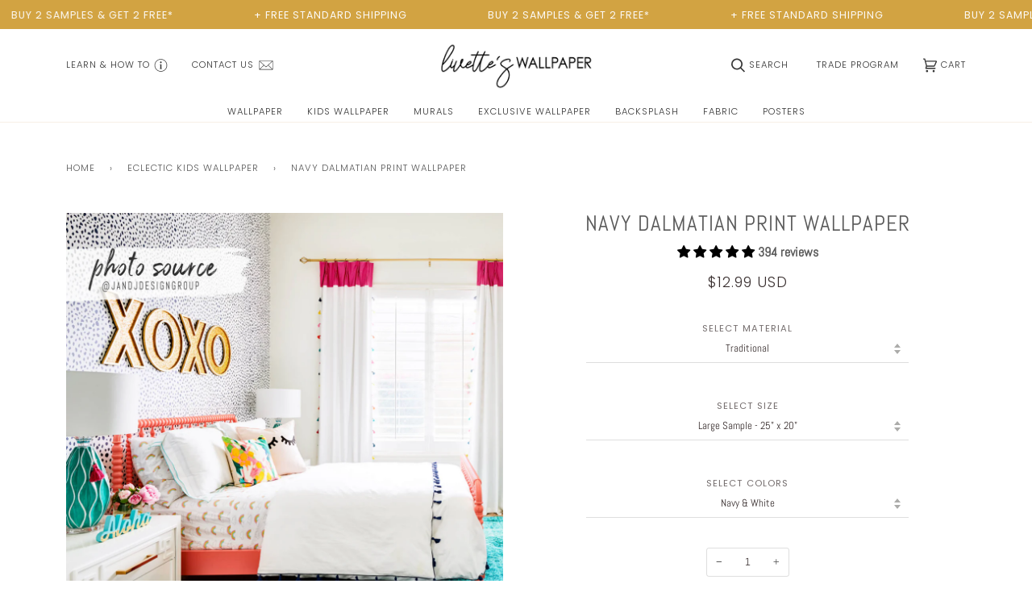

--- FILE ---
content_type: text/html; charset=utf-8
request_url: https://livetteswallpaper.com/products/navy-blue-dalmatian-spots-removable-wallpaper
body_size: 101922
content:




<!doctype html>
<html class="no-js" lang="en"><head>
    

 
<meta name="p:domain_verify" content="5c3e418f7f9c104f4b795f685e96e059">
    <!-- Google Tag Manager -->
    <script>
      (function (w, d, s, l, i) {
        w[l] = w[l] || [];
        w[l].push({ 'gtm.start': new Date().getTime(), event: 'gtm.js' });
        var f = d.getElementsByTagName(s)[0],
          j = d.createElement(s),
          dl = l != 'dataLayer' ? '&l=' + l : '';
        j.async = true;
        j.src = 'https://www.googletagmanager.com/gtm.js?id=' + i + dl;
        f.parentNode.insertBefore(j, f);
      })(window, document, 'script', 'dataLayer', 'GTM-K9FSQM2');
    </script>

    <!-- Google tag (gtag.js) -->
    <script async src="https://www.googletagmanager.com/gtag/js?id=GT-KT9V96K"></script>
    <script>
      window.dataLayer = window.dataLayer || [];
      function gtag() {
        dataLayer.push(arguments);
      }
      gtag('js', new Date());

      gtag('config', 'GT-KT9V96K');
    </script>
    <!-- End Google Tag Manager -->
    <meta charset="utf-8">
    <meta http-equiv="X-UA-Compatible" content="IE=edge,chrome=1">
    <meta name="viewport" content="width=device-width,initial-scale=1">
    <meta name="theme-color" content="#747472">
    
<link rel="canonical" href="https://livetteswallpaper.com/products/navy-blue-dalmatian-spots-removable-wallpaper">

    <!-- ======================= Pipeline Theme V6.1.3 ========================= -->

    <link rel="preconnect" href="https://cdn.shopify.com" crossorigin>
    <link rel="preconnect" href="https://fonts.shopify.com" crossorigin>
    <link rel="preconnect" href="https://monorail-edge.shopifysvc.com" crossorigin>

    <link rel="preload" href="//livetteswallpaper.com/cdn/shop/t/61/assets/lazysizes.js?v=111431644619468174291689684155" as="script">
    <link rel="preload" href="//livetteswallpaper.com/cdn/shop/t/61/assets/vendor.js?v=159073106423563084681689684155" as="script">
    <link rel="preload" href="//livetteswallpaper.com/cdn/shop/t/61/assets/theme.js?v=136246431872492278781765983278" as="script">
    <link rel="preload" href="//livetteswallpaper.com/cdn/shop/t/61/assets/theme.css?v=131219962531384308651743073848" as="style">

    
<link
        rel="preload"
        as="image"
        href="//livetteswallpaper.com/cdn/shop/products/Navy-dalmatian-eclectic-girls-bedroom_small.jpg?v=1748073201"
        srcset="//livetteswallpaper.com/cdn/shop/products/Navy-dalmatian-eclectic-girls-bedroom_550x.jpg?v=1748073201 550w,//livetteswallpaper.com/cdn/shop/products/Navy-dalmatian-eclectic-girls-bedroom_1100x.jpg?v=1748073201 1100w,"
        sizes="
          (min-width: 768px), 50vw,
          100vw
        "
      >
    
<link rel="shortcut icon" href="//livetteswallpaper.com/cdn/shop/files/Livettes_logo_resized_2410b287-c4d6-4330-8f2f-57e7c0d4d394_32x32.png?v=1649076263" type="image/png"><!-- Title and description ================================================ -->
    
    <title>
      

    Dalmatian print removable wallpaper | Livettes
| Livettes Wallpaper
    </title>
        <meta name="description" content="Modern animal print wallpaper for kids rooms in bold navy blue color! Available in self adhesive and traditional wallpaper material.">
      
    <!-- /snippets/social-meta-tags.liquid --><meta property="og:site_name" content="Livettes Wallpaper">
<meta property="og:url" content="https://livetteswallpaper.com/products/navy-blue-dalmatian-spots-removable-wallpaper">
<meta property="og:title" content="Navy dalmatian print wallpaper">
<meta property="og:type" content="product">
<meta property="og:description" content="Modern animal print wallpaper for kids rooms in bold navy blue color! Available in self adhesive and traditional wallpaper material."><meta property="og:price:amount" content="12.99">
  <meta property="og:price:currency" content="USD">
      <meta property="og:image" content="http://livetteswallpaper.com/cdn/shop/products/Navy-dalmatian-eclectic-girls-bedroom.jpg?v=1748073201">
      <meta property="og:image:secure_url" content="https://livetteswallpaper.com/cdn/shop/products/Navy-dalmatian-eclectic-girls-bedroom.jpg?v=1748073201">
      <meta property="og:image:height" content="1500">
      <meta property="og:image:width" content="1500">
      <meta property="og:image" content="http://livetteswallpaper.com/cdn/shop/products/Eclectic-boho-girls-bedroom-wallpaper.jpg?v=1748073201">
      <meta property="og:image:secure_url" content="https://livetteswallpaper.com/cdn/shop/products/Eclectic-boho-girls-bedroom-wallpaper.jpg?v=1748073201">
      <meta property="og:image:height" content="1500">
      <meta property="og:image:width" content="1500">
      <meta property="og:image" content="http://livetteswallpaper.com/cdn/shop/products/Wallpaper-roll-image-navy-dalmatian.jpg?v=1748073201">
      <meta property="og:image:secure_url" content="https://livetteswallpaper.com/cdn/shop/products/Wallpaper-roll-image-navy-dalmatian.jpg?v=1748073201">
      <meta property="og:image:height" content="1500">
      <meta property="og:image:width" content="1500">
<meta property="twitter:image" content="http://livetteswallpaper.com/cdn/shop/products/Navy-dalmatian-eclectic-girls-bedroom_1200x1200.jpg?v=1748073201">

<meta name="twitter:site" content="@https://x.com/LivettesW">
<meta name="twitter:card" content="summary_large_image">
<meta name="twitter:title" content="Navy dalmatian print wallpaper">
<meta name="twitter:description" content="Modern animal print wallpaper for kids rooms in bold navy blue color! Available in self adhesive and traditional wallpaper material.">
<!-- CSS ================================================================== -->

    <link href="//livetteswallpaper.com/cdn/shop/t/61/assets/font-settings.css?v=36731141255661414431762017703" rel="stylesheet" type="text/css" media="all" />

    
<style data-shopify>

:root {
/* ================ Product video ================ */

---color_video_bg: #f2f2f2;


/* ================ Color Variables ================ */

/* === Backgrounds ===*/
---color-bg: #ffffff;
---color-bg-accent: #fcfaf7;

/* === Text colors ===*/
---color-text-dark: #382e2e;
---color-text: #595959;
---color-text-light: #8b8b8b;

/* === Bright color ===*/
---color-primary: #d2a342;
---color-primary-hover: #b07e17;
---color-primary-fade: rgba(210, 163, 66, 0.05);
---color-primary-fade-hover: rgba(210, 163, 66, 0.1);---color-primary-opposite: #ffffff;

/* === Secondary/link Color ===*/
---color-secondary: #747472;
---color-secondary-hover: #595941;
---color-secondary-fade: rgba(116, 116, 114, 0.05);
---color-secondary-fade-hover: rgba(116, 116, 114, 0.1);---color-secondary-opposite: #ffffff;

/* === Shades of grey ===*/
---color-a5:  rgba(89, 89, 89, 0.05);
---color-a10: rgba(89, 89, 89, 0.1);
---color-a20: rgba(89, 89, 89, 0.2);
---color-a35: rgba(89, 89, 89, 0.35);
---color-a50: rgba(89, 89, 89, 0.5);
---color-a80: rgba(89, 89, 89, 0.8);
---color-a90: rgba(89, 89, 89, 0.9);
---color-a95: rgba(89, 89, 89, 0.95);


/* ================ Inverted Color Variables ================ */

---inverse-bg: #333333;
---inverse-bg-accent: #191008;

/* === Text colors ===*/
---inverse-text-dark: #ffffff;
---inverse-text: #FFFFFF;
---inverse-text-light: #c2c2c2;

/* === Bright color ===*/
---inverse-primary: #ffe5da;
---inverse-primary-hover: #ffaf8e;
---inverse-primary-fade: rgba(255, 229, 218, 0.05);
---inverse-primary-fade-hover: rgba(255, 229, 218, 0.1);---inverse-primary-opposite: #000000;


/* === Second Color ===*/
---inverse-secondary: #dff3fd;
---inverse-secondary-hover: #91dbff;
---inverse-secondary-fade: rgba(223, 243, 253, 0.05);
---inverse-secondary-fade-hover: rgba(223, 243, 253, 0.1);---inverse-secondary-opposite: #000000;


/* === Shades of grey ===*/
---inverse-a5:  rgba(255, 255, 255, 0.05);
---inverse-a10: rgba(255, 255, 255, 0.1);
---inverse-a20: rgba(255, 255, 255, 0.2);
---inverse-a35: rgba(255, 255, 255, 0.3);
---inverse-a80: rgba(255, 255, 255, 0.8);
---inverse-a90: rgba(255, 255, 255, 0.9);
---inverse-a95: rgba(255, 255, 255, 0.95);


/* === Account Bar ===*/
---color-announcement-bg: #d2a342;
---color-announcement-text: #fcfaf7;

/* === Nav and dropdown link background ===*/
---color-nav: #ffffff;
---color-nav-text: #353535;
---color-nav-border: #f8f0e7;
---color-nav-a10: rgba(53, 53, 53, 0.1);
---color-nav-a50: rgba(53, 53, 53, 0.5);

/* === Site Footer ===*/
---color-footer-bg: #ffffff;
---color-footer-text: #656565;
---color-footer-a5: rgba(101, 101, 101, 0.05);
---color-footer-a15: rgba(101, 101, 101, 0.15);
---color-footer-a90: rgba(101, 101, 101, 0.9);

/* === Products ===*/
---product-grid-aspect-ratio: 100%;

/* === Product badges ===*/
---color-badge: #ffffff;
---color-badge-text: #656565;

/* === disabled form colors ===*/
---color-disabled-bg: #eeeeee;
---color-disabled-text: #c5c5c5;

---inverse-disabled-bg: #474747;
---inverse-disabled-text: #7a7a7a;

/* === Button Radius === */
---button-radius: 0px;


/* ================ Typography ================ */

---font-stack-body: Abel, sans-serif;
---font-style-body: normal;
---font-weight-body: 400;
---font-weight-body-bold: 700;
---font-adjust-body: 0.9;

---font-stack-heading: Abel, sans-serif;
---font-style-heading: normal;
---font-weight-heading: 400;
---font-weight-heading-bold: 700;
---font-adjust-heading: 0.85;

  ---font-heading-space: initial;
  ---font-heading-caps: initial;


---font-stack-accent: Poppins, sans-serif;
---font-style-accent: normal;
---font-weight-accent: 300;
---font-weight-accent-bold: 400;
---font-adjust-accent: 0.95;

---ico-select: url('//livetteswallpaper.com/cdn/shop/t/61/assets/ico-select.svg?v=158382009881896255671689684155');

---url-zoom: url('//livetteswallpaper.com/cdn/shop/t/61/assets/cursor-zoom.svg?v=147800611261692318211742109560');
---url-zoom-2x: url('//livetteswallpaper.com/cdn/shop/t/61/assets/cursor-zoom-2x.svg?v=116337551971329823791742109560');



}

</style>

    <link href="//livetteswallpaper.com/cdn/shop/t/61/assets/theme.css?v=131219962531384308651743073848" rel="stylesheet" type="text/css" media="all" />

    <script>
    document.documentElement.className = document.documentElement.className.replace('no-js', 'js');
    let root = '/';
    if (root[root.length - 1] !== '/') {
      root = `${root}/`;
    }
    var theme = {
      routes: {
        root_url: root,
        cart: '/cart',
        cart_add_url: '/cart/add',
        product_recommendations_url: '/recommendations/products'
      },
      assets: {
        photoswipe: '//livetteswallpaper.com/cdn/shop/t/61/assets/photoswipe.js?v=92904272307011895101689684155',
        smoothscroll: '//livetteswallpaper.com/cdn/shop/t/61/assets/smoothscroll.js?v=37906625415260927261689684155',
        swatches: '//livetteswallpaper.com/cdn/shop/t/61/assets/swatches.json?v=93619043093241983191689684155',
        noImage: '//livetteswallpaper.com/cdn/shopifycloud/storefront/assets/no-image-2048-a2addb12.gif',
        base: '//livetteswallpaper.com/cdn/shop/t/61/assets/'
      },
      strings: {
        swatchesKey: "Color, Colour",     
        addToCart: "Add to Cart",
        estimateShipping: "Estimate shipping",
        noShippingAvailable: "We do not ship to this destination.",
        free: "Free",
        from: "From",
        preOrder: "Pre-order",
        soldOut: "Sold Out",
        sale: "Sale",
        subscription: "Subscription",
        unavailable: "Unavailable",
        unitPrice: "Unit price",
        unitPriceSeparator: "per",        
        stockout: "All available stock is in cart",
        products: "Products",
        pages: "Pages",
        collections: "Collections",
        resultsFor: "Results for",
        noResultsFor: "No results for",
        articles: "Articles"
      },
      settings: {
        badge_sale_type: "dollar",
        search_products: true,
        search_collections: true,
        search_pages: true,
        search_articles: true,
        animate_hover: true,
        animate_scroll: true
      },
      info: {
        name: 'pipeline'
      },
      moneyFormat: "${{amount}} USD",
      version: '6.1.3'
    }
    let windowInnerHeight = window.innerHeight;
    document.documentElement.style.setProperty('--full-screen', `${windowInnerHeight}px`);
    document.documentElement.style.setProperty('--three-quarters', `${windowInnerHeight * 0.75}px`);
    document.documentElement.style.setProperty('--two-thirds', `${windowInnerHeight * 0.66}px`);
    document.documentElement.style.setProperty('--one-half', `${windowInnerHeight * 0.5}px`);
    document.documentElement.style.setProperty('--one-third', `${windowInnerHeight * 0.33}px`);
    document.documentElement.style.setProperty('--one-fifth', `${windowInnerHeight * 0.2}px`);

    window.lazySizesConfig = window.lazySizesConfig || {};
    window.lazySizesConfig.loadHidden = false;
    </script><!-- Theme Javascript ============================================================== -->
    <script src="//livetteswallpaper.com/cdn/shop/t/61/assets/lazysizes.js?v=111431644619468174291689684155" async="async"></script>
    <script src="//livetteswallpaper.com/cdn/shop/t/61/assets/vendor.js?v=159073106423563084681689684155" defer="defer"></script>
    <script src="//livetteswallpaper.com/cdn/shop/t/61/assets/theme.js?v=136246431872492278781765983278" defer="defer"></script>
    <style>
      .rap__med__instaoverlay { display: none; }
    </style>

    <script>
      (function () {
        function onPageShowEvents() {
          if ('requestIdleCallback' in window) {
            requestIdleCallback(initCartEvent);
          } else {
            initCartEvent();
          }
          function initCartEvent() {
            document.documentElement.dispatchEvent(
              new CustomEvent('theme:cart:init', {
                bubbles: true,
              })
            );
          }
        }
        window.onpageshow = onPageShowEvents;
      })();
    </script>

    <script type="text/javascript">
      if (window.MSInputMethodContext && document.documentMode) {
        var scripts = document.getElementsByTagName('script')[0];
        var polyfill = document.createElement('script');
        polyfill.defer = true;
        polyfill.src = "//livetteswallpaper.com/cdn/shop/t/61/assets/ie11.js?v=144489047535103983231689684155";

        scripts.parentNode.insertBefore(polyfill, scripts);
      }
    </script>

    <!-- Shopify app scripts =========================================================== --><script>!function(){window.ZipifyPages=window.ZipifyPages||{},window.ZipifyPages.analytics={},window.ZipifyPages.currency="USD",window.ZipifyPages.shopDomain="livettes.myshopify.com",window.ZipifyPages.moneyFormat="${{amount}} USD",window.ZipifyPages.shopifyOptionsSelector=false,window.ZipifyPages.unitPriceEnabled=false,window.ZipifyPages.alternativeAnalyticsLoading=true,window.ZipifyPages.integrations="".split(","),window.ZipifyPages.crmUrl="https://crms.zipify.com",window.ZipifyPages.isPagesEntity=false,window.ZipifyPages.translations={soldOut:"Sold Out",unavailable:"Unavailable"},window.ZipifyPages.routes={root:"\/",cart:{index:"\/cart",add:"\/cart\/add",change:"\/cart\/change",clear:"\/cart\/clear",update:"\/cart\/update"}};window.ZipifyPages.eventsSubscriptions=[],window.ZipifyPages.on=function(i,a){window.ZipifyPages.eventsSubscriptions.push([i,a])}}();</script><script>(() => {
(()=>{class g{constructor(t={}){this.defaultConfig={sectionIds:[],rootMargin:"0px",onSectionViewed:()=>{},onSectionInteracted:()=>{},minViewTime:500,minVisiblePercentage:30,interactiveSelector:'a, button, input, select, textarea, [role="button"], [tabindex]:not([tabindex="-1"])'},this.config={...this.defaultConfig,...t},this.viewedSections=new Set,this.observer=null,this.viewTimers=new Map,this.init()}init(){document.readyState==="loading"?document.addEventListener("DOMContentLoaded",this.setup.bind(this)):this.setup()}setup(){this.setupObserver(),this.setupGlobalClickTracking()}setupObserver(){const t={root:null,rootMargin:this.config.rootMargin,threshold:[0,.1,.2,.3,.4,.5,.6,.7,.8,.9,1]};this.observer=new IntersectionObserver(e=>{e.forEach(i=>{this.calculateVisibility(i)?this.handleSectionVisible(i.target):this.handleSectionHidden(i.target)})},t),this.config.sectionIds.forEach(e=>{const i=document.getElementById(e);i&&this.observer.observe(i)})}calculateVisibility(t){const e=window.innerHeight,i=window.innerWidth,n=e*i,o=t.boundingClientRect,s=Math.max(0,o.top),c=Math.min(e,o.bottom),d=Math.max(0,o.left),a=Math.min(i,o.right),r=Math.max(0,c-s),l=Math.max(0,a-d)*r,m=n>0?l/n*100:0,h=o.width*o.height,p=h>0?l/h*100:0,S=m>=this.config.minVisiblePercentage,b=p>=80;return S||b}isSectionViewed(t){return this.viewedSections.has(Number(t))}setupGlobalClickTracking(){document.addEventListener("click",t=>{const e=this.findParentTrackedSection(t.target);if(e){const i=this.findInteractiveElement(t.target,e.el);i&&(this.isSectionViewed(e.id)||this.trackSectionView(e.id),this.trackSectionInteract(e.id,i,t))}})}findParentTrackedSection(t){let e=t;for(;e&&e!==document.body;){const i=e.id||e.dataset.zpSectionId,n=i?parseInt(i,10):null;if(n&&!isNaN(n)&&this.config.sectionIds.includes(n))return{el:e,id:n};e=e.parentElement}return null}findInteractiveElement(t,e){let i=t;for(;i&&i!==e;){if(i.matches(this.config.interactiveSelector))return i;i=i.parentElement}return null}trackSectionView(t){this.viewedSections.add(Number(t)),this.config.onSectionViewed(t)}trackSectionInteract(t,e,i){this.config.onSectionInteracted(t,e,i)}handleSectionVisible(t){const e=t.id,i=setTimeout(()=>{this.isSectionViewed(e)||this.trackSectionView(e)},this.config.minViewTime);this.viewTimers.set(e,i)}handleSectionHidden(t){const e=t.id;this.viewTimers.has(e)&&(clearTimeout(this.viewTimers.get(e)),this.viewTimers.delete(e))}addSection(t){if(!this.config.sectionIds.includes(t)){this.config.sectionIds.push(t);const e=document.getElementById(t);e&&this.observer&&this.observer.observe(e)}}}class f{constructor(){this.sectionTracker=new g({onSectionViewed:this.onSectionViewed.bind(this),onSectionInteracted:this.onSectionInteracted.bind(this)}),this.runningSplitTests=[]}getCookie(t){const e=document.cookie.match(new RegExp(`(?:^|; )${t}=([^;]*)`));return e?decodeURIComponent(e[1]):null}setCookie(t,e){let i=`${t}=${encodeURIComponent(e)}; path=/; SameSite=Lax`;location.protocol==="https:"&&(i+="; Secure");const n=new Date;n.setTime(n.getTime()+365*24*60*60*1e3),i+=`; expires=${n.toUTCString()}`,document.cookie=i}pickByWeight(t){const e=Object.entries(t).map(([o,s])=>[Number(o),s]),i=e.reduce((o,[,s])=>o+s,0);let n=Math.random()*i;for(const[o,s]of e){if(n<s)return o;n-=s}return e[e.length-1][0]}render(t){const e=t.blocks,i=t.test,n=i.id,o=`zpSectionSplitTest${n}`;let s=Number(this.getCookie(o));e.some(r=>r.id===s)||(s=this.pickByWeight(i.distribution),this.setCookie(o,s));const c=e.find(r=>r.id===s),d=`sectionSplitTest${c.id}`,a=document.querySelector(`template[data-id="${d}"]`);if(!a){console.error(`Template for split test ${c.id} not found`);return}document.currentScript.parentNode.insertBefore(a.content.cloneNode(!0),document.currentScript),this.runningSplitTests.push({id:n,block:c,templateId:d}),this.initTrackingForSection(c.id)}findSplitTestForSection(t){return this.runningSplitTests.find(e=>e.block.id===Number(t))}initTrackingForSection(t){this.sectionTracker.addSection(t)}onSectionViewed(t){this.trackEvent({sectionId:t,event:"zp_section_viewed"})}onSectionInteracted(t){this.trackEvent({sectionId:t,event:"zp_section_clicked"})}trackEvent({event:t,sectionId:e,payload:i={}}){const n=this.findSplitTestForSection(e);n&&window.Shopify.analytics.publish(t,{...i,sectionId:e,splitTestHash:n.id})}}window.ZipifyPages??={};window.ZipifyPages.SectionSplitTest=new f;})();

})()</script><script>window.performance && window.performance.mark && window.performance.mark('shopify.content_for_header.start');</script><meta name="google-site-verification" content="mgYCSj2iRJ5GctGfaog5bM4MLSbLyeRUVHUYtJyo2Fk">
<meta id="shopify-digital-wallet" name="shopify-digital-wallet" content="/15669911/digital_wallets/dialog">
<meta name="shopify-checkout-api-token" content="3f65c2b45a008f29821f5e3a3a850dc5">
<meta id="in-context-paypal-metadata" data-shop-id="15669911" data-venmo-supported="false" data-environment="production" data-locale="en_US" data-paypal-v4="true" data-currency="USD">
<link rel="alternate" hreflang="x-default" href="https://livetteswallpaper.com/products/navy-blue-dalmatian-spots-removable-wallpaper">
<link rel="alternate" hreflang="en-AD" href="https://livetteswallpaper.com/en-eu/products/navy-blue-dalmatian-spots-removable-wallpaper">
<link rel="alternate" hreflang="en-AT" href="https://livetteswallpaper.com/en-eu/products/navy-blue-dalmatian-spots-removable-wallpaper">
<link rel="alternate" hreflang="en-AX" href="https://livetteswallpaper.com/en-eu/products/navy-blue-dalmatian-spots-removable-wallpaper">
<link rel="alternate" hreflang="en-BE" href="https://livetteswallpaper.com/en-eu/products/navy-blue-dalmatian-spots-removable-wallpaper">
<link rel="alternate" hreflang="en-CH" href="https://livetteswallpaper.com/en-eu/products/navy-blue-dalmatian-spots-removable-wallpaper">
<link rel="alternate" hreflang="en-CZ" href="https://livetteswallpaper.com/en-eu/products/navy-blue-dalmatian-spots-removable-wallpaper">
<link rel="alternate" hreflang="en-DE" href="https://livetteswallpaper.com/en-eu/products/navy-blue-dalmatian-spots-removable-wallpaper">
<link rel="alternate" hreflang="en-DK" href="https://livetteswallpaper.com/en-eu/products/navy-blue-dalmatian-spots-removable-wallpaper">
<link rel="alternate" hreflang="en-EE" href="https://livetteswallpaper.com/en-eu/products/navy-blue-dalmatian-spots-removable-wallpaper">
<link rel="alternate" hreflang="en-ES" href="https://livetteswallpaper.com/en-eu/products/navy-blue-dalmatian-spots-removable-wallpaper">
<link rel="alternate" hreflang="en-FI" href="https://livetteswallpaper.com/en-eu/products/navy-blue-dalmatian-spots-removable-wallpaper">
<link rel="alternate" hreflang="en-FO" href="https://livetteswallpaper.com/en-eu/products/navy-blue-dalmatian-spots-removable-wallpaper">
<link rel="alternate" hreflang="en-FR" href="https://livetteswallpaper.com/en-eu/products/navy-blue-dalmatian-spots-removable-wallpaper">
<link rel="alternate" hreflang="en-GI" href="https://livetteswallpaper.com/en-eu/products/navy-blue-dalmatian-spots-removable-wallpaper">
<link rel="alternate" hreflang="en-GR" href="https://livetteswallpaper.com/en-eu/products/navy-blue-dalmatian-spots-removable-wallpaper">
<link rel="alternate" hreflang="en-HR" href="https://livetteswallpaper.com/en-eu/products/navy-blue-dalmatian-spots-removable-wallpaper">
<link rel="alternate" hreflang="en-HU" href="https://livetteswallpaper.com/en-eu/products/navy-blue-dalmatian-spots-removable-wallpaper">
<link rel="alternate" hreflang="en-IE" href="https://livetteswallpaper.com/en-eu/products/navy-blue-dalmatian-spots-removable-wallpaper">
<link rel="alternate" hreflang="en-IM" href="https://livetteswallpaper.com/en-eu/products/navy-blue-dalmatian-spots-removable-wallpaper">
<link rel="alternate" hreflang="en-IS" href="https://livetteswallpaper.com/en-eu/products/navy-blue-dalmatian-spots-removable-wallpaper">
<link rel="alternate" hreflang="en-IT" href="https://livetteswallpaper.com/en-eu/products/navy-blue-dalmatian-spots-removable-wallpaper">
<link rel="alternate" hreflang="en-LI" href="https://livetteswallpaper.com/en-eu/products/navy-blue-dalmatian-spots-removable-wallpaper">
<link rel="alternate" hreflang="en-LT" href="https://livetteswallpaper.com/en-eu/products/navy-blue-dalmatian-spots-removable-wallpaper">
<link rel="alternate" hreflang="en-LU" href="https://livetteswallpaper.com/en-eu/products/navy-blue-dalmatian-spots-removable-wallpaper">
<link rel="alternate" hreflang="en-LV" href="https://livetteswallpaper.com/en-eu/products/navy-blue-dalmatian-spots-removable-wallpaper">
<link rel="alternate" hreflang="en-MC" href="https://livetteswallpaper.com/en-eu/products/navy-blue-dalmatian-spots-removable-wallpaper">
<link rel="alternate" hreflang="en-MT" href="https://livetteswallpaper.com/en-eu/products/navy-blue-dalmatian-spots-removable-wallpaper">
<link rel="alternate" hreflang="en-NL" href="https://livetteswallpaper.com/en-eu/products/navy-blue-dalmatian-spots-removable-wallpaper">
<link rel="alternate" hreflang="en-NO" href="https://livetteswallpaper.com/en-eu/products/navy-blue-dalmatian-spots-removable-wallpaper">
<link rel="alternate" hreflang="en-PL" href="https://livetteswallpaper.com/en-eu/products/navy-blue-dalmatian-spots-removable-wallpaper">
<link rel="alternate" hreflang="en-PT" href="https://livetteswallpaper.com/en-eu/products/navy-blue-dalmatian-spots-removable-wallpaper">
<link rel="alternate" hreflang="en-RS" href="https://livetteswallpaper.com/en-eu/products/navy-blue-dalmatian-spots-removable-wallpaper">
<link rel="alternate" hreflang="en-SE" href="https://livetteswallpaper.com/en-eu/products/navy-blue-dalmatian-spots-removable-wallpaper">
<link rel="alternate" hreflang="en-SI" href="https://livetteswallpaper.com/en-eu/products/navy-blue-dalmatian-spots-removable-wallpaper">
<link rel="alternate" hreflang="en-SK" href="https://livetteswallpaper.com/en-eu/products/navy-blue-dalmatian-spots-removable-wallpaper">
<link rel="alternate" hreflang="en-GB" href="https://livetteswallpaper.com/en-gb/products/navy-blue-dalmatian-spots-removable-wallpaper">
<link rel="alternate" hreflang="en-US" href="https://livetteswallpaper.com/products/navy-blue-dalmatian-spots-removable-wallpaper">
<link rel="alternate" type="application/json+oembed" href="https://livetteswallpaper.com/products/navy-blue-dalmatian-spots-removable-wallpaper.oembed">
<script async="async" src="/checkouts/internal/preloads.js?locale=en-US"></script>
<link rel="preconnect" href="https://shop.app" crossorigin="anonymous">
<script async="async" src="https://shop.app/checkouts/internal/preloads.js?locale=en-US&shop_id=15669911" crossorigin="anonymous"></script>
<script id="apple-pay-shop-capabilities" type="application/json">{"shopId":15669911,"countryCode":"LV","currencyCode":"USD","merchantCapabilities":["supports3DS"],"merchantId":"gid:\/\/shopify\/Shop\/15669911","merchantName":"Livettes Wallpaper","requiredBillingContactFields":["postalAddress","email","phone"],"requiredShippingContactFields":["postalAddress","email","phone"],"shippingType":"shipping","supportedNetworks":["visa","masterCard","amex"],"total":{"type":"pending","label":"Livettes Wallpaper","amount":"1.00"},"shopifyPaymentsEnabled":true,"supportsSubscriptions":true}</script>
<script id="shopify-features" type="application/json">{"accessToken":"3f65c2b45a008f29821f5e3a3a850dc5","betas":["rich-media-storefront-analytics"],"domain":"livetteswallpaper.com","predictiveSearch":true,"shopId":15669911,"locale":"en"}</script>
<script>var Shopify = Shopify || {};
Shopify.shop = "livettes.myshopify.com";
Shopify.locale = "en";
Shopify.currency = {"active":"USD","rate":"1.0"};
Shopify.country = "US";
Shopify.theme = {"name":"Pipeline (LIVE - Judge.me reviews - 01.08.23)","id":151044391244,"schema_name":"Pipeline","schema_version":"6.1.3","theme_store_id":739,"role":"main"};
Shopify.theme.handle = "null";
Shopify.theme.style = {"id":null,"handle":null};
Shopify.cdnHost = "livetteswallpaper.com/cdn";
Shopify.routes = Shopify.routes || {};
Shopify.routes.root = "/";</script>
<script type="module">!function(o){(o.Shopify=o.Shopify||{}).modules=!0}(window);</script>
<script>!function(o){function n(){var o=[];function n(){o.push(Array.prototype.slice.apply(arguments))}return n.q=o,n}var t=o.Shopify=o.Shopify||{};t.loadFeatures=n(),t.autoloadFeatures=n()}(window);</script>
<script>
  window.ShopifyPay = window.ShopifyPay || {};
  window.ShopifyPay.apiHost = "shop.app\/pay";
  window.ShopifyPay.redirectState = null;
</script>
<script id="shop-js-analytics" type="application/json">{"pageType":"product"}</script>
<script defer="defer" async type="module" src="//livetteswallpaper.com/cdn/shopifycloud/shop-js/modules/v2/client.init-shop-cart-sync_C5BV16lS.en.esm.js"></script>
<script defer="defer" async type="module" src="//livetteswallpaper.com/cdn/shopifycloud/shop-js/modules/v2/chunk.common_CygWptCX.esm.js"></script>
<script type="module">
  await import("//livetteswallpaper.com/cdn/shopifycloud/shop-js/modules/v2/client.init-shop-cart-sync_C5BV16lS.en.esm.js");
await import("//livetteswallpaper.com/cdn/shopifycloud/shop-js/modules/v2/chunk.common_CygWptCX.esm.js");

  window.Shopify.SignInWithShop?.initShopCartSync?.({"fedCMEnabled":true,"windoidEnabled":true});

</script>
<script>
  window.Shopify = window.Shopify || {};
  if (!window.Shopify.featureAssets) window.Shopify.featureAssets = {};
  window.Shopify.featureAssets['shop-js'] = {"shop-cart-sync":["modules/v2/client.shop-cart-sync_ZFArdW7E.en.esm.js","modules/v2/chunk.common_CygWptCX.esm.js"],"init-fed-cm":["modules/v2/client.init-fed-cm_CmiC4vf6.en.esm.js","modules/v2/chunk.common_CygWptCX.esm.js"],"shop-button":["modules/v2/client.shop-button_tlx5R9nI.en.esm.js","modules/v2/chunk.common_CygWptCX.esm.js"],"shop-cash-offers":["modules/v2/client.shop-cash-offers_DOA2yAJr.en.esm.js","modules/v2/chunk.common_CygWptCX.esm.js","modules/v2/chunk.modal_D71HUcav.esm.js"],"init-windoid":["modules/v2/client.init-windoid_sURxWdc1.en.esm.js","modules/v2/chunk.common_CygWptCX.esm.js"],"shop-toast-manager":["modules/v2/client.shop-toast-manager_ClPi3nE9.en.esm.js","modules/v2/chunk.common_CygWptCX.esm.js"],"init-shop-email-lookup-coordinator":["modules/v2/client.init-shop-email-lookup-coordinator_B8hsDcYM.en.esm.js","modules/v2/chunk.common_CygWptCX.esm.js"],"init-shop-cart-sync":["modules/v2/client.init-shop-cart-sync_C5BV16lS.en.esm.js","modules/v2/chunk.common_CygWptCX.esm.js"],"avatar":["modules/v2/client.avatar_BTnouDA3.en.esm.js"],"pay-button":["modules/v2/client.pay-button_FdsNuTd3.en.esm.js","modules/v2/chunk.common_CygWptCX.esm.js"],"init-customer-accounts":["modules/v2/client.init-customer-accounts_DxDtT_ad.en.esm.js","modules/v2/client.shop-login-button_C5VAVYt1.en.esm.js","modules/v2/chunk.common_CygWptCX.esm.js","modules/v2/chunk.modal_D71HUcav.esm.js"],"init-shop-for-new-customer-accounts":["modules/v2/client.init-shop-for-new-customer-accounts_ChsxoAhi.en.esm.js","modules/v2/client.shop-login-button_C5VAVYt1.en.esm.js","modules/v2/chunk.common_CygWptCX.esm.js","modules/v2/chunk.modal_D71HUcav.esm.js"],"shop-login-button":["modules/v2/client.shop-login-button_C5VAVYt1.en.esm.js","modules/v2/chunk.common_CygWptCX.esm.js","modules/v2/chunk.modal_D71HUcav.esm.js"],"init-customer-accounts-sign-up":["modules/v2/client.init-customer-accounts-sign-up_CPSyQ0Tj.en.esm.js","modules/v2/client.shop-login-button_C5VAVYt1.en.esm.js","modules/v2/chunk.common_CygWptCX.esm.js","modules/v2/chunk.modal_D71HUcav.esm.js"],"shop-follow-button":["modules/v2/client.shop-follow-button_Cva4Ekp9.en.esm.js","modules/v2/chunk.common_CygWptCX.esm.js","modules/v2/chunk.modal_D71HUcav.esm.js"],"checkout-modal":["modules/v2/client.checkout-modal_BPM8l0SH.en.esm.js","modules/v2/chunk.common_CygWptCX.esm.js","modules/v2/chunk.modal_D71HUcav.esm.js"],"lead-capture":["modules/v2/client.lead-capture_Bi8yE_yS.en.esm.js","modules/v2/chunk.common_CygWptCX.esm.js","modules/v2/chunk.modal_D71HUcav.esm.js"],"shop-login":["modules/v2/client.shop-login_D6lNrXab.en.esm.js","modules/v2/chunk.common_CygWptCX.esm.js","modules/v2/chunk.modal_D71HUcav.esm.js"],"payment-terms":["modules/v2/client.payment-terms_CZxnsJam.en.esm.js","modules/v2/chunk.common_CygWptCX.esm.js","modules/v2/chunk.modal_D71HUcav.esm.js"]};
</script>
<script>(function() {
  var isLoaded = false;
  function asyncLoad() {
    if (isLoaded) return;
    isLoaded = true;
    var urls = ["\/\/cdn.shopify.com\/s\/files\/1\/0875\/2064\/files\/easyslider-1.0.0.js?shop=livettes.myshopify.com","https:\/\/contactautoreply.com\/static\/contact-form\/contact.js?shop=livettes.myshopify.com","https:\/\/cdn.shopify.com\/s\/files\/1\/1566\/9911\/t\/61\/assets\/booster_eu_cookie_15669911.js?v=1689684155\u0026shop=livettes.myshopify.com","https:\/\/cdn.logbase.io\/lb-upsell-wrapper.js?shop=livettes.myshopify.com","https:\/\/cdn.hextom.com\/js\/eventpromotionbar.js?shop=livettes.myshopify.com","\/\/cdn.shopify.com\/proxy\/c8b884d7369fc5813c21ee92ac8bd485bd99ee6120d86aaa9c4f4c9afa5ef994\/bucket.useifsapp.com\/theme-files-min\/js\/ifs-script-tag-min.js?v=2\u0026shop=livettes.myshopify.com\u0026sp-cache-control=cHVibGljLCBtYXgtYWdlPTkwMA","https:\/\/omnisnippet1.com\/platforms\/shopify.js?source=scriptTag\u0026v=2025-09-05T09\u0026shop=livettes.myshopify.com"];
    for (var i = 0; i < urls.length; i++) {
      var s = document.createElement('script');
      s.type = 'text/javascript';
      s.async = true;
      s.src = urls[i];
      var x = document.getElementsByTagName('script')[0];
      x.parentNode.insertBefore(s, x);
    }
  };
  if(window.attachEvent) {
    window.attachEvent('onload', asyncLoad);
  } else {
    window.addEventListener('load', asyncLoad, false);
  }
})();</script>
<script id="__st">var __st={"a":15669911,"offset":7200,"reqid":"6354577b-3243-4501-b315-c23dc7d8e603-1768815770","pageurl":"livetteswallpaper.com\/products\/navy-blue-dalmatian-spots-removable-wallpaper","u":"bb9d0a87dea8","p":"product","rtyp":"product","rid":2478351056954};</script>
<script>window.ShopifyPaypalV4VisibilityTracking = true;</script>
<script id="captcha-bootstrap">!function(){'use strict';const t='contact',e='account',n='new_comment',o=[[t,t],['blogs',n],['comments',n],[t,'customer']],c=[[e,'customer_login'],[e,'guest_login'],[e,'recover_customer_password'],[e,'create_customer']],r=t=>t.map((([t,e])=>`form[action*='/${t}']:not([data-nocaptcha='true']) input[name='form_type'][value='${e}']`)).join(','),a=t=>()=>t?[...document.querySelectorAll(t)].map((t=>t.form)):[];function s(){const t=[...o],e=r(t);return a(e)}const i='password',u='form_key',d=['recaptcha-v3-token','g-recaptcha-response','h-captcha-response',i],f=()=>{try{return window.sessionStorage}catch{return}},m='__shopify_v',_=t=>t.elements[u];function p(t,e,n=!1){try{const o=window.sessionStorage,c=JSON.parse(o.getItem(e)),{data:r}=function(t){const{data:e,action:n}=t;return t[m]||n?{data:e,action:n}:{data:t,action:n}}(c);for(const[e,n]of Object.entries(r))t.elements[e]&&(t.elements[e].value=n);n&&o.removeItem(e)}catch(o){console.error('form repopulation failed',{error:o})}}const l='form_type',E='cptcha';function T(t){t.dataset[E]=!0}const w=window,h=w.document,L='Shopify',v='ce_forms',y='captcha';let A=!1;((t,e)=>{const n=(g='f06e6c50-85a8-45c8-87d0-21a2b65856fe',I='https://cdn.shopify.com/shopifycloud/storefront-forms-hcaptcha/ce_storefront_forms_captcha_hcaptcha.v1.5.2.iife.js',D={infoText:'Protected by hCaptcha',privacyText:'Privacy',termsText:'Terms'},(t,e,n)=>{const o=w[L][v],c=o.bindForm;if(c)return c(t,g,e,D).then(n);var r;o.q.push([[t,g,e,D],n]),r=I,A||(h.body.append(Object.assign(h.createElement('script'),{id:'captcha-provider',async:!0,src:r})),A=!0)});var g,I,D;w[L]=w[L]||{},w[L][v]=w[L][v]||{},w[L][v].q=[],w[L][y]=w[L][y]||{},w[L][y].protect=function(t,e){n(t,void 0,e),T(t)},Object.freeze(w[L][y]),function(t,e,n,w,h,L){const[v,y,A,g]=function(t,e,n){const i=e?o:[],u=t?c:[],d=[...i,...u],f=r(d),m=r(i),_=r(d.filter((([t,e])=>n.includes(e))));return[a(f),a(m),a(_),s()]}(w,h,L),I=t=>{const e=t.target;return e instanceof HTMLFormElement?e:e&&e.form},D=t=>v().includes(t);t.addEventListener('submit',(t=>{const e=I(t);if(!e)return;const n=D(e)&&!e.dataset.hcaptchaBound&&!e.dataset.recaptchaBound,o=_(e),c=g().includes(e)&&(!o||!o.value);(n||c)&&t.preventDefault(),c&&!n&&(function(t){try{if(!f())return;!function(t){const e=f();if(!e)return;const n=_(t);if(!n)return;const o=n.value;o&&e.removeItem(o)}(t);const e=Array.from(Array(32),(()=>Math.random().toString(36)[2])).join('');!function(t,e){_(t)||t.append(Object.assign(document.createElement('input'),{type:'hidden',name:u})),t.elements[u].value=e}(t,e),function(t,e){const n=f();if(!n)return;const o=[...t.querySelectorAll(`input[type='${i}']`)].map((({name:t})=>t)),c=[...d,...o],r={};for(const[a,s]of new FormData(t).entries())c.includes(a)||(r[a]=s);n.setItem(e,JSON.stringify({[m]:1,action:t.action,data:r}))}(t,e)}catch(e){console.error('failed to persist form',e)}}(e),e.submit())}));const S=(t,e)=>{t&&!t.dataset[E]&&(n(t,e.some((e=>e===t))),T(t))};for(const o of['focusin','change'])t.addEventListener(o,(t=>{const e=I(t);D(e)&&S(e,y())}));const B=e.get('form_key'),M=e.get(l),P=B&&M;t.addEventListener('DOMContentLoaded',(()=>{const t=y();if(P)for(const e of t)e.elements[l].value===M&&p(e,B);[...new Set([...A(),...v().filter((t=>'true'===t.dataset.shopifyCaptcha))])].forEach((e=>S(e,t)))}))}(h,new URLSearchParams(w.location.search),n,t,e,['guest_login'])})(!0,!0)}();</script>
<script integrity="sha256-4kQ18oKyAcykRKYeNunJcIwy7WH5gtpwJnB7kiuLZ1E=" data-source-attribution="shopify.loadfeatures" defer="defer" src="//livetteswallpaper.com/cdn/shopifycloud/storefront/assets/storefront/load_feature-a0a9edcb.js" crossorigin="anonymous"></script>
<script crossorigin="anonymous" defer="defer" src="//livetteswallpaper.com/cdn/shopifycloud/storefront/assets/shopify_pay/storefront-65b4c6d7.js?v=20250812"></script>
<script data-source-attribution="shopify.dynamic_checkout.dynamic.init">var Shopify=Shopify||{};Shopify.PaymentButton=Shopify.PaymentButton||{isStorefrontPortableWallets:!0,init:function(){window.Shopify.PaymentButton.init=function(){};var t=document.createElement("script");t.src="https://livetteswallpaper.com/cdn/shopifycloud/portable-wallets/latest/portable-wallets.en.js",t.type="module",document.head.appendChild(t)}};
</script>
<script data-source-attribution="shopify.dynamic_checkout.buyer_consent">
  function portableWalletsHideBuyerConsent(e){var t=document.getElementById("shopify-buyer-consent"),n=document.getElementById("shopify-subscription-policy-button");t&&n&&(t.classList.add("hidden"),t.setAttribute("aria-hidden","true"),n.removeEventListener("click",e))}function portableWalletsShowBuyerConsent(e){var t=document.getElementById("shopify-buyer-consent"),n=document.getElementById("shopify-subscription-policy-button");t&&n&&(t.classList.remove("hidden"),t.removeAttribute("aria-hidden"),n.addEventListener("click",e))}window.Shopify?.PaymentButton&&(window.Shopify.PaymentButton.hideBuyerConsent=portableWalletsHideBuyerConsent,window.Shopify.PaymentButton.showBuyerConsent=portableWalletsShowBuyerConsent);
</script>
<script data-source-attribution="shopify.dynamic_checkout.cart.bootstrap">document.addEventListener("DOMContentLoaded",(function(){function t(){return document.querySelector("shopify-accelerated-checkout-cart, shopify-accelerated-checkout")}if(t())Shopify.PaymentButton.init();else{new MutationObserver((function(e,n){t()&&(Shopify.PaymentButton.init(),n.disconnect())})).observe(document.body,{childList:!0,subtree:!0})}}));
</script>
<link id="shopify-accelerated-checkout-styles" rel="stylesheet" media="screen" href="https://livetteswallpaper.com/cdn/shopifycloud/portable-wallets/latest/accelerated-checkout-backwards-compat.css" crossorigin="anonymous">
<style id="shopify-accelerated-checkout-cart">
        #shopify-buyer-consent {
  margin-top: 1em;
  display: inline-block;
  width: 100%;
}

#shopify-buyer-consent.hidden {
  display: none;
}

#shopify-subscription-policy-button {
  background: none;
  border: none;
  padding: 0;
  text-decoration: underline;
  font-size: inherit;
  cursor: pointer;
}

#shopify-subscription-policy-button::before {
  box-shadow: none;
}

      </style>

<script>window.performance && window.performance.mark && window.performance.mark('shopify.content_for_header.end');</script>

    <script>var loox_global_hash = '1690998658646';</script><style>.loox-reviews-default { max-width: 1200px; margin: 0 auto; }.loox-rating .loox-icon { color:#000000; }</style>
    <meta class='geo-ip' content='[base64]'><script async src='//livetteswallpaper.com/apps/easylocation/easylocation-1.0.2.min.js'></script>
    <script>
    
    
    
    
    var gsf_conversion_data = {page_type : 'product', event : 'view_item', data : {product_data : [{variant_id : 39710335041594, product_id : 2478351056954, name : "Navy dalmatian print wallpaper", price : "12.99", currency : "USD", sku : "2478351056954", brand : "Livettes", variant : "Traditional / Large Sample - 25&quot; x 20&quot; / Navy &amp; White", category : "Kids Wallpaper", quantity : "-3" }], total_price : "12.99", shop_currency : "USD"}};
    
</script>

    <script type="text/javascript">
      (function (c, l, a, r, i, t, y) {
        c[a] =
          c[a] ||
          function () {
            (c[a].q = c[a].q || []).push(arguments);
          };
        t = l.createElement(r);
        t.async = 1;
        t.src = 'https://www.clarity.ms/tag/' + i;
        y = l.getElementsByTagName(r)[0];
        y.parentNode.insertBefore(t, y);
      })(window, document, 'clarity', 'script', 'i943s5jt4p');
    </script>
    <script src="https://code.jquery.com/jquery-3.5.1.min.js"></script><!-- BEGIN app block: shopify://apps/geo-pro-geolocation/blocks/geopro/16fc5313-7aee-4e90-ac95-f50fc7c8b657 --><!-- This snippet is used to load Geo:Pro data on the storefront -->
<meta class='geo-ip' content='[base64]'>
<!-- This snippet initializes the plugin -->
<script async>
  try {
    const loadGeoPro=()=>{let e=e=>{if(!e||e.isCrawler||"success"!==e.message){window.geopro_cancel="1";return}let o=e.isAdmin?"el-geoip-location-admin":"el-geoip-location",s=Date.now()+864e5;localStorage.setItem(o,JSON.stringify({value:e.data,expires:s})),e.isAdmin&&localStorage.setItem("el-geoip-admin",JSON.stringify({value:"1",expires:s}))},o=new XMLHttpRequest;o.open("GET","https://geo.geoproapp.com?x-api-key=91e359ab7-2b63-539e-1de2-c4bf731367a7",!0),o.responseType="json",o.onload=()=>e(200===o.status?o.response:null),o.send()},load=!["el-geoip-location-admin","el-geoip-location"].some(e=>{try{let o=JSON.parse(localStorage.getItem(e));return o&&o.expires>Date.now()}catch(s){return!1}});load&&loadGeoPro();
  } catch(e) {
    console.warn('Geo:Pro error', e);
    window.geopro_cancel = '1';
  }
</script>
<script src="https://cdn.shopify.com/extensions/019b746b-26da-7a64-a671-397924f34f11/easylocation-195/assets/easylocation-storefront.min.js" type="text/javascript" async></script>


<!-- END app block --><!-- BEGIN app block: shopify://apps/gorgias-live-chat-helpdesk/blocks/gorgias/a66db725-7b96-4e3f-916e-6c8e6f87aaaa -->
<script defer data-gorgias-loader-chat src="https://config.gorgias.chat/bundle-loader/shopify/livettes.myshopify.com"></script>


<script defer data-gorgias-loader-convert  src="https://cdn.9gtb.com/loader.js"></script>


<script defer data-gorgias-loader-mailto-replace  src="https://config.gorgias.help/api/contact-forms/replace-mailto-script.js?shopName=livettes"></script>


<!-- END app block --><!-- BEGIN app block: shopify://apps/judge-me-reviews/blocks/judgeme_core/61ccd3b1-a9f2-4160-9fe9-4fec8413e5d8 --><!-- Start of Judge.me Core -->






<link rel="dns-prefetch" href="https://cdnwidget.judge.me">
<link rel="dns-prefetch" href="https://cdn.judge.me">
<link rel="dns-prefetch" href="https://cdn1.judge.me">
<link rel="dns-prefetch" href="https://api.judge.me">

<script data-cfasync='false' class='jdgm-settings-script'>window.jdgmSettings={"pagination":5,"disable_web_reviews":false,"badge_no_review_text":"No reviews","badge_n_reviews_text":"{{ n }} reviews","badge_star_color":"#000000","hide_badge_preview_if_no_reviews":true,"badge_hide_text":false,"enforce_center_preview_badge":false,"widget_title":"Customer Reviews","widget_open_form_text":"Write a review","widget_close_form_text":"Cancel review","widget_refresh_page_text":"Refresh page","widget_summary_text":"Based on {{ number_of_reviews }} review/reviews","widget_no_review_text":"Be the first to write a review","widget_name_field_text":"Display name","widget_verified_name_field_text":"Verified Name (public)","widget_name_placeholder_text":"Display name","widget_required_field_error_text":"This field is required.","widget_email_field_text":"Email address","widget_verified_email_field_text":"Verified Email (private, can not be edited)","widget_email_placeholder_text":"Your email address","widget_email_field_error_text":"Please enter a valid email address.","widget_rating_field_text":"Rating","widget_review_title_field_text":"Product name","widget_review_title_placeholder_text":"For example: wallpaper, wall mural, backsplash, fabric or poster","widget_review_body_field_text":"Review content","widget_review_body_placeholder_text":"Start writing here...","widget_pictures_field_text":"Picture/Video (optional)","widget_submit_review_text":"Submit Review","widget_submit_verified_review_text":"Submit Verified Review","widget_submit_success_msg_with_auto_publish":"Thank you! Please refresh the page in a few moments to see your review. You can remove or edit your review by logging into \u003ca href='https://judge.me/login' target='_blank' rel='nofollow noopener'\u003eJudge.me\u003c/a\u003e","widget_submit_success_msg_no_auto_publish":"Thank you! Your review will be published as soon as it is approved by the shop admin. You can remove or edit your review by logging into \u003ca href='https://judge.me/login' target='_blank' rel='nofollow noopener'\u003eJudge.me\u003c/a\u003e","widget_show_default_reviews_out_of_total_text":"Showing {{ n_reviews_shown }} out of {{ n_reviews }} reviews.","widget_show_all_link_text":"Show all","widget_show_less_link_text":"Show less","widget_author_said_text":"{{ reviewer_name }} said:","widget_days_text":"{{ n }} days ago","widget_weeks_text":"{{ n }} week/weeks ago","widget_months_text":"{{ n }} month/months ago","widget_years_text":"{{ n }} year/years ago","widget_yesterday_text":"Yesterday","widget_today_text":"Today","widget_replied_text":"\u003e\u003e {{ shop_name }} replied:","widget_read_more_text":"Read more","widget_reviewer_name_as_initial":"","widget_rating_filter_color":"#000000","widget_rating_filter_see_all_text":"See all reviews","widget_sorting_most_recent_text":"Most Recent","widget_sorting_highest_rating_text":"Highest Rating","widget_sorting_lowest_rating_text":"Lowest Rating","widget_sorting_with_pictures_text":"Only Pictures","widget_sorting_most_helpful_text":"Most Helpful","widget_open_question_form_text":"Ask a question","widget_reviews_subtab_text":"Reviews","widget_questions_subtab_text":"Questions","widget_question_label_text":"Question","widget_answer_label_text":"Answer","widget_question_placeholder_text":"Write your question here","widget_submit_question_text":"Submit Question","widget_question_submit_success_text":"Thank you for your question! We will notify you once it gets answered.","widget_star_color":"#000000","verified_badge_text":"Verified","verified_badge_bg_color":"","verified_badge_text_color":"","verified_badge_placement":"left-of-reviewer-name","widget_review_max_height":"","widget_hide_border":true,"widget_social_share":false,"widget_thumb":false,"widget_review_location_show":false,"widget_location_format":"country_iso_code","all_reviews_include_out_of_store_products":true,"all_reviews_out_of_store_text":"(out of store)","all_reviews_pagination":100,"all_reviews_product_name_prefix_text":"about","enable_review_pictures":true,"enable_question_anwser":false,"widget_theme":"","review_date_format":"mm/dd/yyyy","default_sort_method":"most-recent","widget_product_reviews_subtab_text":"Product Reviews","widget_shop_reviews_subtab_text":"Shop Reviews","widget_other_products_reviews_text":"Reviews for other products","widget_store_reviews_subtab_text":"Store reviews","widget_no_store_reviews_text":"This store hasn't received any reviews yet","widget_web_restriction_product_reviews_text":"This product hasn't received any reviews yet","widget_no_items_text":"No items found","widget_show_more_text":"Show more","widget_write_a_store_review_text":"Write a Store Review","widget_other_languages_heading":"Reviews in Other Languages","widget_translate_review_text":"Translate review to {{ language }}","widget_translating_review_text":"Translating...","widget_show_original_translation_text":"Show original ({{ language }})","widget_translate_review_failed_text":"Review couldn't be translated.","widget_translate_review_retry_text":"Retry","widget_translate_review_try_again_later_text":"Try again later","show_product_url_for_grouped_product":false,"widget_sorting_pictures_first_text":"Pictures First","show_pictures_on_all_rev_page_mobile":false,"show_pictures_on_all_rev_page_desktop":false,"floating_tab_hide_mobile_install_preference":false,"floating_tab_button_name":"★ Reviews","floating_tab_title":"Let customers speak for us","floating_tab_button_color":"","floating_tab_button_background_color":"","floating_tab_url":"https://eu.livetteswallpaper.com/pages/reviews","floating_tab_url_enabled":false,"floating_tab_tab_style":"text","all_reviews_text_badge_text":"Customers rate us {{ shop.metafields.judgeme.all_reviews_rating | round: 1 }}/5 based on {{ shop.metafields.judgeme.all_reviews_count }} reviews.","all_reviews_text_badge_text_branded_style":"{{ shop.metafields.judgeme.all_reviews_rating | round: 1 }} out of 5 stars based on {{ shop.metafields.judgeme.all_reviews_count }} reviews","is_all_reviews_text_badge_a_link":false,"show_stars_for_all_reviews_text_badge":false,"all_reviews_text_badge_url":"https://eu.livetteswallpaper.com/pages/reviews","all_reviews_text_style":"text","all_reviews_text_color_style":"judgeme_brand_color","all_reviews_text_color":"#108474","all_reviews_text_show_jm_brand":true,"featured_carousel_show_header":false,"featured_carousel_title":"Let customers speak for us","testimonials_carousel_title":"Customers are saying","videos_carousel_title":"Real customer stories","cards_carousel_title":"Customers are saying","featured_carousel_count_text":"from {{ n }} reviews","featured_carousel_add_link_to_all_reviews_page":false,"featured_carousel_url":"https://eu.livetteswallpaper.com/pages/reviews","featured_carousel_show_images":true,"featured_carousel_autoslide_interval":5,"featured_carousel_arrows_on_the_sides":false,"featured_carousel_height":210,"featured_carousel_width":80,"featured_carousel_image_size":700,"featured_carousel_image_height":250,"featured_carousel_arrow_color":"#eeeeee","verified_count_badge_style":"vintage","verified_count_badge_orientation":"horizontal","verified_count_badge_color_style":"judgeme_brand_color","verified_count_badge_color":"#108474","is_verified_count_badge_a_link":false,"verified_count_badge_url":"https://eu.livetteswallpaper.com/pages/reviews","verified_count_badge_show_jm_brand":true,"widget_rating_preset_default":5,"widget_first_sub_tab":"product-reviews","widget_show_histogram":false,"widget_histogram_use_custom_color":true,"widget_pagination_use_custom_color":true,"widget_star_use_custom_color":true,"widget_verified_badge_use_custom_color":false,"widget_write_review_use_custom_color":false,"picture_reminder_submit_button":"Upload Pictures","enable_review_videos":true,"mute_video_by_default":true,"widget_sorting_videos_first_text":"Videos First","widget_review_pending_text":"Pending","featured_carousel_items_for_large_screen":3,"social_share_options_order":"Facebook,Twitter","remove_microdata_snippet":true,"disable_json_ld":false,"enable_json_ld_products":false,"preview_badge_show_question_text":false,"preview_badge_no_question_text":"No questions","preview_badge_n_question_text":"{{ number_of_questions }} question/questions","qa_badge_show_icon":false,"qa_badge_position":"same-row","remove_judgeme_branding":false,"widget_add_search_bar":false,"widget_search_bar_placeholder":"Search","widget_sorting_verified_only_text":"Verified only","featured_carousel_theme":"aligned","featured_carousel_show_rating":true,"featured_carousel_show_title":false,"featured_carousel_show_body":true,"featured_carousel_show_date":false,"featured_carousel_show_reviewer":true,"featured_carousel_show_product":false,"featured_carousel_header_background_color":"#108474","featured_carousel_header_text_color":"#ffffff","featured_carousel_name_product_separator":"reviewed","featured_carousel_full_star_background":"#108474","featured_carousel_empty_star_background":"#dadada","featured_carousel_vertical_theme_background":"#f9fafb","featured_carousel_verified_badge_enable":false,"featured_carousel_verified_badge_color":"#108474","featured_carousel_border_style":"round","featured_carousel_review_line_length_limit":3,"featured_carousel_more_reviews_button_text":"Read more reviews","featured_carousel_view_product_button_text":"View product","all_reviews_page_load_reviews_on":"scroll","all_reviews_page_load_more_text":"Load More Reviews","disable_fb_tab_reviews":false,"enable_ajax_cdn_cache":false,"widget_advanced_speed_features":5,"widget_public_name_text":"displayed publicly like","default_reviewer_name":"John Smith","default_reviewer_name_has_non_latin":true,"widget_reviewer_anonymous":"Anonymous","medals_widget_title":"Judge.me Review Medals","medals_widget_background_color":"#f9fafb","medals_widget_position":"footer_all_pages","medals_widget_border_color":"#f9fafb","medals_widget_verified_text_position":"left","medals_widget_use_monochromatic_version":false,"medals_widget_elements_color":"#108474","show_reviewer_avatar":false,"widget_invalid_yt_video_url_error_text":"Not a YouTube video URL","widget_max_length_field_error_text":"Please enter no more than {0} characters.","widget_show_country_flag":false,"widget_show_collected_via_shop_app":true,"widget_verified_by_shop_badge_style":"light","widget_verified_by_shop_text":"Verified by Shop","widget_show_photo_gallery":false,"widget_load_with_code_splitting":true,"widget_ugc_install_preference":false,"widget_ugc_title":"Made by us, Shared by you","widget_ugc_subtitle":"Tag us to see your picture featured in our page","widget_ugc_arrows_color":"#ffffff","widget_ugc_primary_button_text":"Buy Now","widget_ugc_primary_button_background_color":"#108474","widget_ugc_primary_button_text_color":"#ffffff","widget_ugc_primary_button_border_width":"0","widget_ugc_primary_button_border_style":"none","widget_ugc_primary_button_border_color":"#108474","widget_ugc_primary_button_border_radius":"25","widget_ugc_secondary_button_text":"Load More","widget_ugc_secondary_button_background_color":"#ffffff","widget_ugc_secondary_button_text_color":"#108474","widget_ugc_secondary_button_border_width":"2","widget_ugc_secondary_button_border_style":"solid","widget_ugc_secondary_button_border_color":"#108474","widget_ugc_secondary_button_border_radius":"25","widget_ugc_reviews_button_text":"View Reviews","widget_ugc_reviews_button_background_color":"#ffffff","widget_ugc_reviews_button_text_color":"#108474","widget_ugc_reviews_button_border_width":"2","widget_ugc_reviews_button_border_style":"solid","widget_ugc_reviews_button_border_color":"#108474","widget_ugc_reviews_button_border_radius":"25","widget_ugc_reviews_button_link_to":"judgeme-reviews-page","widget_ugc_show_post_date":true,"widget_ugc_max_width":"800","widget_rating_metafield_value_type":true,"widget_primary_color":"#000000","widget_enable_secondary_color":false,"widget_secondary_color":"#edf5f5","widget_summary_average_rating_text":"{{ average_rating }} out of 5","widget_media_grid_title":"Customer photos \u0026 videos","widget_media_grid_see_more_text":"See more","widget_round_style":false,"widget_show_product_medals":false,"widget_verified_by_judgeme_text":"Verified by Judge.me","widget_show_store_medals":true,"widget_verified_by_judgeme_text_in_store_medals":"Verified by Judge.me","widget_media_field_exceed_quantity_message":"Sorry, we can only accept {{ max_media }} for one review.","widget_media_field_exceed_limit_message":"{{ file_name }} is too large, please select a {{ media_type }} less than {{ size_limit }}MB.","widget_review_submitted_text":"Review Submitted!","widget_question_submitted_text":"Question Submitted!","widget_close_form_text_question":"Cancel","widget_write_your_answer_here_text":"Write your answer here","widget_enabled_branded_link":true,"widget_show_collected_by_judgeme":false,"widget_reviewer_name_color":"","widget_write_review_text_color":"","widget_write_review_bg_color":"","widget_collected_by_judgeme_text":"collected by Judge.me","widget_pagination_type":"load_more","widget_load_more_text":"Show more reviews","widget_load_more_color":"#000000","widget_full_review_text":"Full Review","widget_read_more_reviews_text":"Read More Reviews","widget_read_questions_text":"Read Questions","widget_questions_and_answers_text":"Questions \u0026 Answers","widget_verified_by_text":"Verified by","widget_verified_text":"Verified","widget_number_of_reviews_text":"{{ number_of_reviews }} reviews","widget_back_button_text":"Back","widget_next_button_text":"Next","widget_custom_forms_filter_button":"Filters","custom_forms_style":"vertical","widget_show_review_information":false,"how_reviews_are_collected":"How reviews are collected?","widget_show_review_keywords":false,"widget_gdpr_statement":"How we use your data: We'll only contact you about the review you left, and only if necessary. By submitting your review, you agree to Judge.me's \u003ca href='https://judge.me/terms' target='_blank' rel='nofollow noopener'\u003eterms\u003c/a\u003e, \u003ca href='https://judge.me/privacy' target='_blank' rel='nofollow noopener'\u003eprivacy\u003c/a\u003e and \u003ca href='https://judge.me/content-policy' target='_blank' rel='nofollow noopener'\u003econtent\u003c/a\u003e policies.","widget_multilingual_sorting_enabled":false,"widget_translate_review_content_enabled":false,"widget_translate_review_content_method":"manual","popup_widget_review_selection":"automatically_with_pictures","popup_widget_round_border_style":true,"popup_widget_show_title":true,"popup_widget_show_body":true,"popup_widget_show_reviewer":false,"popup_widget_show_product":true,"popup_widget_show_pictures":true,"popup_widget_use_review_picture":true,"popup_widget_show_on_home_page":true,"popup_widget_show_on_product_page":true,"popup_widget_show_on_collection_page":true,"popup_widget_show_on_cart_page":true,"popup_widget_position":"bottom_left","popup_widget_first_review_delay":5,"popup_widget_duration":5,"popup_widget_interval":5,"popup_widget_review_count":5,"popup_widget_hide_on_mobile":true,"review_snippet_widget_round_border_style":true,"review_snippet_widget_card_color":"#FFFFFF","review_snippet_widget_slider_arrows_background_color":"#FFFFFF","review_snippet_widget_slider_arrows_color":"#000000","review_snippet_widget_star_color":"#108474","show_product_variant":false,"all_reviews_product_variant_label_text":"Variant: ","widget_show_verified_branding":true,"widget_ai_summary_title":"Customers say","widget_ai_summary_disclaimer":"AI-powered review summary based on recent customer reviews","widget_show_ai_summary":false,"widget_show_ai_summary_bg":false,"widget_show_review_title_input":true,"redirect_reviewers_invited_via_email":"review_widget","request_store_review_after_product_review":false,"request_review_other_products_in_order":false,"review_form_color_scheme":"default","review_form_corner_style":"square","review_form_star_color":{},"review_form_text_color":"#333333","review_form_background_color":"#ffffff","review_form_field_background_color":"#fafafa","review_form_button_color":{},"review_form_button_text_color":"#ffffff","review_form_modal_overlay_color":"#000000","review_content_screen_title_text":"How would you rate this product?","review_content_introduction_text":"We would love it if you would share a bit about your experience.","store_review_form_title_text":"How would you rate this store?","store_review_form_introduction_text":"We would love it if you would share a bit about your experience.","show_review_guidance_text":true,"one_star_review_guidance_text":"Poor","five_star_review_guidance_text":"Great","customer_information_screen_title_text":"About you","customer_information_introduction_text":"Please tell us more about you.","custom_questions_screen_title_text":"Your experience in more detail","custom_questions_introduction_text":"Here are a few questions to help us understand more about your experience.","review_submitted_screen_title_text":"Thanks for your review!","review_submitted_screen_thank_you_text":"We are processing it and it will appear on the store soon.","review_submitted_screen_email_verification_text":"Please confirm your email by clicking the link we just sent you. This helps us keep reviews authentic.","review_submitted_request_store_review_text":"Would you like to share your experience of shopping with us?","review_submitted_review_other_products_text":"Would you like to review these products?","store_review_screen_title_text":"Would you like to share your experience of shopping with us?","store_review_introduction_text":"We value your feedback and use it to improve. Please share any thoughts or suggestions you have.","reviewer_media_screen_title_picture_text":"Share a picture","reviewer_media_introduction_picture_text":"Upload a photo to support your review.","reviewer_media_screen_title_video_text":"Share a video","reviewer_media_introduction_video_text":"Upload a video to support your review.","reviewer_media_screen_title_picture_or_video_text":"Share a picture or video","reviewer_media_introduction_picture_or_video_text":"Upload a photo or video to support your review.","reviewer_media_youtube_url_text":"Paste your Youtube URL here","advanced_settings_next_step_button_text":"Next","advanced_settings_close_review_button_text":"Close","modal_write_review_flow":false,"write_review_flow_required_text":"Required","write_review_flow_privacy_message_text":"We respect your privacy.","write_review_flow_anonymous_text":"Post review as anonymous","write_review_flow_visibility_text":"This won't be visible to other customers.","write_review_flow_multiple_selection_help_text":"Select as many as you like","write_review_flow_single_selection_help_text":"Select one option","write_review_flow_required_field_error_text":"This field is required","write_review_flow_invalid_email_error_text":"Please enter a valid email address","write_review_flow_max_length_error_text":"Max. {{ max_length }} characters.","write_review_flow_media_upload_text":"\u003cb\u003eClick to upload\u003c/b\u003e or drag and drop","write_review_flow_gdpr_statement":"We'll only contact you about your review if necessary. By submitting your review, you agree to our \u003ca href='https://judge.me/terms' target='_blank' rel='nofollow noopener'\u003eterms and conditions\u003c/a\u003e and \u003ca href='https://judge.me/privacy' target='_blank' rel='nofollow noopener'\u003eprivacy policy\u003c/a\u003e.","rating_only_reviews_enabled":false,"show_negative_reviews_help_screen":false,"new_review_flow_help_screen_rating_threshold":3,"negative_review_resolution_screen_title_text":"Tell us more","negative_review_resolution_text":"Your experience matters to us. If there were issues with your purchase, we're here to help. Feel free to reach out to us, we'd love the opportunity to make things right.","negative_review_resolution_button_text":"Contact us","negative_review_resolution_proceed_with_review_text":"Leave a review","negative_review_resolution_subject":"Issue with purchase from {{ shop_name }}.{{ order_name }}","preview_badge_collection_page_install_status":false,"widget_review_custom_css":"","preview_badge_custom_css":"","preview_badge_stars_count":"5-stars","featured_carousel_custom_css":"","floating_tab_custom_css":"","all_reviews_widget_custom_css":"","medals_widget_custom_css":"","verified_badge_custom_css":"","all_reviews_text_custom_css":"","transparency_badges_collected_via_store_invite":false,"transparency_badges_from_another_provider":false,"transparency_badges_collected_from_store_visitor":false,"transparency_badges_collected_by_verified_review_provider":false,"transparency_badges_earned_reward":false,"transparency_badges_collected_via_store_invite_text":"Review collected via store invitation","transparency_badges_from_another_provider_text":"Review collected from another provider","transparency_badges_collected_from_store_visitor_text":"Review collected from a store visitor","transparency_badges_written_in_google_text":"Review written in Google","transparency_badges_written_in_etsy_text":"Review written in Etsy","transparency_badges_written_in_shop_app_text":"Review written in Shop App","transparency_badges_earned_reward_text":"Review earned a reward for future purchase","product_review_widget_per_page":3,"widget_store_review_label_text":"Review about the store","checkout_comment_extension_title_on_product_page":"Customer Comments","checkout_comment_extension_num_latest_comment_show":5,"checkout_comment_extension_format":"name_and_timestamp","checkout_comment_customer_name":"last_initial","checkout_comment_comment_notification":true,"preview_badge_collection_page_install_preference":false,"preview_badge_home_page_install_preference":false,"preview_badge_product_page_install_preference":false,"review_widget_install_preference":"","review_carousel_install_preference":false,"floating_reviews_tab_install_preference":"none","verified_reviews_count_badge_install_preference":false,"all_reviews_text_install_preference":false,"review_widget_best_location":false,"judgeme_medals_install_preference":false,"review_widget_revamp_enabled":false,"review_widget_qna_enabled":false,"review_widget_header_theme":"minimal","review_widget_widget_title_enabled":true,"review_widget_header_text_size":"medium","review_widget_header_text_weight":"regular","review_widget_average_rating_style":"compact","review_widget_bar_chart_enabled":true,"review_widget_bar_chart_type":"numbers","review_widget_bar_chart_style":"standard","review_widget_expanded_media_gallery_enabled":false,"review_widget_reviews_section_theme":"standard","review_widget_image_style":"thumbnails","review_widget_review_image_ratio":"square","review_widget_stars_size":"medium","review_widget_verified_badge":"standard_text","review_widget_review_title_text_size":"medium","review_widget_review_text_size":"medium","review_widget_review_text_length":"medium","review_widget_number_of_columns_desktop":3,"review_widget_carousel_transition_speed":5,"review_widget_custom_questions_answers_display":"always","review_widget_button_text_color":"#FFFFFF","review_widget_text_color":"#000000","review_widget_lighter_text_color":"#7B7B7B","review_widget_corner_styling":"soft","review_widget_review_word_singular":"review","review_widget_review_word_plural":"reviews","review_widget_voting_label":"Helpful?","review_widget_shop_reply_label":"Reply from {{ shop_name }}:","review_widget_filters_title":"Filters","qna_widget_question_word_singular":"Question","qna_widget_question_word_plural":"Questions","qna_widget_answer_reply_label":"Answer from {{ answerer_name }}:","qna_content_screen_title_text":"Ask a question about this product","qna_widget_question_required_field_error_text":"Please enter your question.","qna_widget_flow_gdpr_statement":"We'll only contact you about your question if necessary. By submitting your question, you agree to our \u003ca href='https://judge.me/terms' target='_blank' rel='nofollow noopener'\u003eterms and conditions\u003c/a\u003e and \u003ca href='https://judge.me/privacy' target='_blank' rel='nofollow noopener'\u003eprivacy policy\u003c/a\u003e.","qna_widget_question_submitted_text":"Thanks for your question!","qna_widget_close_form_text_question":"Close","qna_widget_question_submit_success_text":"We’ll notify you by email when your question is answered.","all_reviews_widget_v2025_enabled":false,"all_reviews_widget_v2025_header_theme":"default","all_reviews_widget_v2025_widget_title_enabled":true,"all_reviews_widget_v2025_header_text_size":"medium","all_reviews_widget_v2025_header_text_weight":"regular","all_reviews_widget_v2025_average_rating_style":"compact","all_reviews_widget_v2025_bar_chart_enabled":true,"all_reviews_widget_v2025_bar_chart_type":"numbers","all_reviews_widget_v2025_bar_chart_style":"standard","all_reviews_widget_v2025_expanded_media_gallery_enabled":false,"all_reviews_widget_v2025_show_store_medals":true,"all_reviews_widget_v2025_show_photo_gallery":true,"all_reviews_widget_v2025_show_review_keywords":false,"all_reviews_widget_v2025_show_ai_summary":false,"all_reviews_widget_v2025_show_ai_summary_bg":false,"all_reviews_widget_v2025_add_search_bar":false,"all_reviews_widget_v2025_default_sort_method":"most-recent","all_reviews_widget_v2025_reviews_per_page":10,"all_reviews_widget_v2025_reviews_section_theme":"default","all_reviews_widget_v2025_image_style":"thumbnails","all_reviews_widget_v2025_review_image_ratio":"square","all_reviews_widget_v2025_stars_size":"medium","all_reviews_widget_v2025_verified_badge":"bold_badge","all_reviews_widget_v2025_review_title_text_size":"medium","all_reviews_widget_v2025_review_text_size":"medium","all_reviews_widget_v2025_review_text_length":"medium","all_reviews_widget_v2025_number_of_columns_desktop":3,"all_reviews_widget_v2025_carousel_transition_speed":5,"all_reviews_widget_v2025_custom_questions_answers_display":"always","all_reviews_widget_v2025_show_product_variant":false,"all_reviews_widget_v2025_show_reviewer_avatar":true,"all_reviews_widget_v2025_reviewer_name_as_initial":"","all_reviews_widget_v2025_review_location_show":false,"all_reviews_widget_v2025_location_format":"","all_reviews_widget_v2025_show_country_flag":false,"all_reviews_widget_v2025_verified_by_shop_badge_style":"light","all_reviews_widget_v2025_social_share":false,"all_reviews_widget_v2025_social_share_options_order":"Facebook,Twitter,LinkedIn,Pinterest","all_reviews_widget_v2025_pagination_type":"standard","all_reviews_widget_v2025_button_text_color":"#FFFFFF","all_reviews_widget_v2025_text_color":"#000000","all_reviews_widget_v2025_lighter_text_color":"#7B7B7B","all_reviews_widget_v2025_corner_styling":"soft","all_reviews_widget_v2025_title":"Customer reviews","all_reviews_widget_v2025_ai_summary_title":"Customers say about this store","all_reviews_widget_v2025_no_review_text":"Be the first to write a review","platform":"shopify","branding_url":"https://app.judge.me/reviews/stores/livetteswallpaper.com","branding_text":"Powered by Judge.me","locale":"en","reply_name":"Livettes Wallpaper","widget_version":"3.0","footer":true,"autopublish":false,"review_dates":true,"enable_custom_form":false,"shop_use_review_site":true,"shop_locale":"en","enable_multi_locales_translations":true,"show_review_title_input":true,"review_verification_email_status":"never","can_be_branded":true,"reply_name_text":"eu.livetteswallpaper.com"};</script> <style class='jdgm-settings-style'>.jdgm-xx{left:0}:root{--jdgm-primary-color: #000;--jdgm-secondary-color: rgba(0,0,0,0.1);--jdgm-star-color: #000;--jdgm-write-review-text-color: white;--jdgm-write-review-bg-color: #000000;--jdgm-paginate-color: #000000;--jdgm-border-radius: 0;--jdgm-reviewer-name-color: #000000}.jdgm-histogram__bar-content{background-color:#000000}.jdgm-rev[data-verified-buyer=true] .jdgm-rev__icon.jdgm-rev__icon:after,.jdgm-rev__buyer-badge.jdgm-rev__buyer-badge{color:white;background-color:#000}.jdgm-review-widget--small .jdgm-gallery.jdgm-gallery .jdgm-gallery__thumbnail-link:nth-child(8) .jdgm-gallery__thumbnail-wrapper.jdgm-gallery__thumbnail-wrapper:before{content:"See more"}@media only screen and (min-width: 768px){.jdgm-gallery.jdgm-gallery .jdgm-gallery__thumbnail-link:nth-child(8) .jdgm-gallery__thumbnail-wrapper.jdgm-gallery__thumbnail-wrapper:before{content:"See more"}}.jdgm-preview-badge .jdgm-star.jdgm-star{color:#000000}.jdgm-prev-badge[data-average-rating='0.00']{display:none !important}.jdgm-rev .jdgm-rev__icon{display:none !important}.jdgm-widget.jdgm-all-reviews-widget,.jdgm-widget .jdgm-rev-widg{border:none;padding:0}.jdgm-author-all-initials{display:none !important}.jdgm-author-last-initial{display:none !important}.jdgm-rev-widg__title{visibility:hidden}.jdgm-rev-widg__summary-text{visibility:hidden}.jdgm-prev-badge__text{visibility:hidden}.jdgm-rev__prod-link-prefix:before{content:'about'}.jdgm-rev__variant-label:before{content:'Variant: '}.jdgm-rev__out-of-store-text:before{content:'(out of store)'}@media only screen and (min-width: 768px){.jdgm-rev__pics .jdgm-rev_all-rev-page-picture-separator,.jdgm-rev__pics .jdgm-rev__product-picture{display:none}}@media only screen and (max-width: 768px){.jdgm-rev__pics .jdgm-rev_all-rev-page-picture-separator,.jdgm-rev__pics .jdgm-rev__product-picture{display:none}}.jdgm-preview-badge[data-template="product"]{display:none !important}.jdgm-preview-badge[data-template="collection"]{display:none !important}.jdgm-preview-badge[data-template="index"]{display:none !important}.jdgm-review-widget[data-from-snippet="true"]{display:none !important}.jdgm-verified-count-badget[data-from-snippet="true"]{display:none !important}.jdgm-carousel-wrapper[data-from-snippet="true"]{display:none !important}.jdgm-all-reviews-text[data-from-snippet="true"]{display:none !important}.jdgm-medals-section[data-from-snippet="true"]{display:none !important}.jdgm-ugc-media-wrapper[data-from-snippet="true"]{display:none !important}.jdgm-histogram{display:none !important}.jdgm-widget .jdgm-sort-dropdown-wrapper{margin-top:12px}.jdgm-rev__transparency-badge[data-badge-type="review_collected_via_store_invitation"]{display:none !important}.jdgm-rev__transparency-badge[data-badge-type="review_collected_from_another_provider"]{display:none !important}.jdgm-rev__transparency-badge[data-badge-type="review_collected_from_store_visitor"]{display:none !important}.jdgm-rev__transparency-badge[data-badge-type="review_written_in_etsy"]{display:none !important}.jdgm-rev__transparency-badge[data-badge-type="review_written_in_google_business"]{display:none !important}.jdgm-rev__transparency-badge[data-badge-type="review_written_in_shop_app"]{display:none !important}.jdgm-rev__transparency-badge[data-badge-type="review_earned_for_future_purchase"]{display:none !important}.jdgm-review-snippet-widget .jdgm-rev-snippet-widget__cards-container .jdgm-rev-snippet-card{border-radius:8px;background:#fff}.jdgm-review-snippet-widget .jdgm-rev-snippet-widget__cards-container .jdgm-rev-snippet-card__rev-rating .jdgm-star{color:#108474}.jdgm-review-snippet-widget .jdgm-rev-snippet-widget__prev-btn,.jdgm-review-snippet-widget .jdgm-rev-snippet-widget__next-btn{border-radius:50%;background:#fff}.jdgm-review-snippet-widget .jdgm-rev-snippet-widget__prev-btn>svg,.jdgm-review-snippet-widget .jdgm-rev-snippet-widget__next-btn>svg{fill:#000}.jdgm-full-rev-modal.rev-snippet-widget .jm-mfp-container .jm-mfp-content,.jdgm-full-rev-modal.rev-snippet-widget .jm-mfp-container .jdgm-full-rev__icon,.jdgm-full-rev-modal.rev-snippet-widget .jm-mfp-container .jdgm-full-rev__pic-img,.jdgm-full-rev-modal.rev-snippet-widget .jm-mfp-container .jdgm-full-rev__reply{border-radius:8px}.jdgm-full-rev-modal.rev-snippet-widget .jm-mfp-container .jdgm-full-rev[data-verified-buyer="true"] .jdgm-full-rev__icon::after{border-radius:8px}.jdgm-full-rev-modal.rev-snippet-widget .jm-mfp-container .jdgm-full-rev .jdgm-rev__buyer-badge{border-radius:calc( 8px / 2 )}.jdgm-full-rev-modal.rev-snippet-widget .jm-mfp-container .jdgm-full-rev .jdgm-full-rev__replier::before{content:'Livettes Wallpaper'}.jdgm-full-rev-modal.rev-snippet-widget .jm-mfp-container .jdgm-full-rev .jdgm-full-rev__product-button{border-radius:calc( 8px * 6 )}
</style> <style class='jdgm-settings-style'></style>

  
  
  
  <style class='jdgm-miracle-styles'>
  @-webkit-keyframes jdgm-spin{0%{-webkit-transform:rotate(0deg);-ms-transform:rotate(0deg);transform:rotate(0deg)}100%{-webkit-transform:rotate(359deg);-ms-transform:rotate(359deg);transform:rotate(359deg)}}@keyframes jdgm-spin{0%{-webkit-transform:rotate(0deg);-ms-transform:rotate(0deg);transform:rotate(0deg)}100%{-webkit-transform:rotate(359deg);-ms-transform:rotate(359deg);transform:rotate(359deg)}}@font-face{font-family:'JudgemeStar';src:url("[data-uri]") format("woff");font-weight:normal;font-style:normal}.jdgm-star{font-family:'JudgemeStar';display:inline !important;text-decoration:none !important;padding:0 4px 0 0 !important;margin:0 !important;font-weight:bold;opacity:1;-webkit-font-smoothing:antialiased;-moz-osx-font-smoothing:grayscale}.jdgm-star:hover{opacity:1}.jdgm-star:last-of-type{padding:0 !important}.jdgm-star.jdgm--on:before{content:"\e000"}.jdgm-star.jdgm--off:before{content:"\e001"}.jdgm-star.jdgm--half:before{content:"\e002"}.jdgm-widget *{margin:0;line-height:1.4;-webkit-box-sizing:border-box;-moz-box-sizing:border-box;box-sizing:border-box;-webkit-overflow-scrolling:touch}.jdgm-hidden{display:none !important;visibility:hidden !important}.jdgm-temp-hidden{display:none}.jdgm-spinner{width:40px;height:40px;margin:auto;border-radius:50%;border-top:2px solid #eee;border-right:2px solid #eee;border-bottom:2px solid #eee;border-left:2px solid #ccc;-webkit-animation:jdgm-spin 0.8s infinite linear;animation:jdgm-spin 0.8s infinite linear}.jdgm-prev-badge{display:block !important}

</style>


  
  
   


<script data-cfasync='false' class='jdgm-script'>
!function(e){window.jdgm=window.jdgm||{},jdgm.CDN_HOST="https://cdnwidget.judge.me/",jdgm.CDN_HOST_ALT="https://cdn2.judge.me/cdn/widget_frontend/",jdgm.API_HOST="https://api.judge.me/",jdgm.CDN_BASE_URL="https://cdn.shopify.com/extensions/019bc7fe-07a5-7fc5-85e3-4a4175980733/judgeme-extensions-296/assets/",
jdgm.docReady=function(d){(e.attachEvent?"complete"===e.readyState:"loading"!==e.readyState)?
setTimeout(d,0):e.addEventListener("DOMContentLoaded",d)},jdgm.loadCSS=function(d,t,o,a){
!o&&jdgm.loadCSS.requestedUrls.indexOf(d)>=0||(jdgm.loadCSS.requestedUrls.push(d),
(a=e.createElement("link")).rel="stylesheet",a.class="jdgm-stylesheet",a.media="nope!",
a.href=d,a.onload=function(){this.media="all",t&&setTimeout(t)},e.body.appendChild(a))},
jdgm.loadCSS.requestedUrls=[],jdgm.loadJS=function(e,d){var t=new XMLHttpRequest;
t.onreadystatechange=function(){4===t.readyState&&(Function(t.response)(),d&&d(t.response))},
t.open("GET",e),t.onerror=function(){if(e.indexOf(jdgm.CDN_HOST)===0&&jdgm.CDN_HOST_ALT!==jdgm.CDN_HOST){var f=e.replace(jdgm.CDN_HOST,jdgm.CDN_HOST_ALT);jdgm.loadJS(f,d)}},t.send()},jdgm.docReady((function(){(window.jdgmLoadCSS||e.querySelectorAll(
".jdgm-widget, .jdgm-all-reviews-page").length>0)&&(jdgmSettings.widget_load_with_code_splitting?
parseFloat(jdgmSettings.widget_version)>=3?jdgm.loadCSS(jdgm.CDN_HOST+"widget_v3/base.css"):
jdgm.loadCSS(jdgm.CDN_HOST+"widget/base.css"):jdgm.loadCSS(jdgm.CDN_HOST+"shopify_v2.css"),
jdgm.loadJS(jdgm.CDN_HOST+"loa"+"der.js"))}))}(document);
</script>
<noscript><link rel="stylesheet" type="text/css" media="all" href="https://cdnwidget.judge.me/shopify_v2.css"></noscript>

<!-- BEGIN app snippet: theme_fix_tags --><script>
  (function() {
    var jdgmThemeFixes = {"151044391244":{"html":"","css":"div.jdgm-rev__vids iframe{height:80% !important;}\n","js":" \n    \n"}};
    if (!jdgmThemeFixes) return;
    var thisThemeFix = jdgmThemeFixes[Shopify.theme.id];
    if (!thisThemeFix) return;

    if (thisThemeFix.html) {
      document.addEventListener("DOMContentLoaded", function() {
        var htmlDiv = document.createElement('div');
        htmlDiv.classList.add('jdgm-theme-fix-html');
        htmlDiv.innerHTML = thisThemeFix.html;
        document.body.append(htmlDiv);
      });
    };

    if (thisThemeFix.css) {
      var styleTag = document.createElement('style');
      styleTag.classList.add('jdgm-theme-fix-style');
      styleTag.innerHTML = thisThemeFix.css;
      document.head.append(styleTag);
    };

    if (thisThemeFix.js) {
      var scriptTag = document.createElement('script');
      scriptTag.classList.add('jdgm-theme-fix-script');
      scriptTag.innerHTML = thisThemeFix.js;
      document.head.append(scriptTag);
    };
  })();
</script>
<!-- END app snippet -->
<!-- End of Judge.me Core -->



<!-- END app block --><!-- BEGIN app block: shopify://apps/simprosys-google-shopping-feed/blocks/core_settings_block/1f0b859e-9fa6-4007-97e8-4513aff5ff3b --><!-- BEGIN: GSF App Core Tags & Scripts by Simprosys Google Shopping Feed -->

    <!-- BEGIN app snippet: gsf_verification_code -->


    <meta name="p:domain_verify" content="20f8f25cd8bb826c00fe697baa0784a3" />

<!-- END app snippet -->









<!-- END: GSF App Core Tags & Scripts by Simprosys Google Shopping Feed -->
<!-- END app block --><!-- BEGIN app block: shopify://apps/gv-gift-card-app/blocks/app-embed/6aff52d6-7806-4565-a1ee-3e7e4cd23480 -->
<script>
  var gvl_is_gift_detail_page = '';
  var gvl_is_balace_page = '';
  window.gvlCustomerId = '';
  window.gvlCustomerName = '';
  window.gvlCustomerLastName = '';
  window.gvlCustomerFirstName = '';
  window.gvlShopId = '15669911';
  window.gvlPageType = 'product';
  let isFirstLoadViewCartDetailGV = false;
  let isFirstLoadGiftCardBalanceGV = false;
  if (window.location.pathname.includes("/gv-gift-card-detail") || gvl_is_gift_detail_page == 1) {
    loadViewCartDetailGV();
  }
  if (window.location.pathname.includes("/gv-gift-card-balance") || gvl_is_balace_page == 1) {
    loadGiftCardBalanceGV();
  }

  function loadViewCartDetailGV(){
    function logChangesViewCartDetailGV(mutations, observer){
      if(document.body && !isFirstLoadViewCartDetailGV){
        isFirstLoadViewCartDetailGV = true;
        observerViewCartDetailGV.disconnect();
        document.body.insertAdjacentHTML("beforeend", `
          <div id="gv-view-gift-card-detail-container" style="position: fixed; top: 0; left: 0; right: 0; bottom: 0; background: #FFF; z-index: 99999999999; display: block; width: 100%; height: 100%; overflow: auto;"></div>
        `);
      }
    }
    const observerViewCartDetailGV = new MutationObserver(logChangesViewCartDetailGV);
    observerViewCartDetailGV.observe(document.documentElement, { subtree: true, childList: true });
    setTimeout(function(){
      observerViewCartDetailGV.disconnect();
    }, 5000);
  }

  function loadGiftCardBalanceGV(){
    let headGiftCardBalanceGV = document.getElementsByTagName("head")[0];
    let styleGiftCardBalanceGV = document.createElement("style");
    styleGiftCardBalanceGV.type = "text/css";
    styleGiftCardBalanceGV.textContent = `
      main,#main-content{
        opacity: 0 !important;
      }
    `;
    headGiftCardBalanceGV.appendChild(styleGiftCardBalanceGV);
  }

</script>

<script>
  var gvl_is_product_card = '';
  var gvl_shop_name = 'Livettes Wallpaper';
  var gvl_shop_logo = '//livetteswallpaper.com/cdn/shop/files/Livettes-logo-1_a415c391-b4be-4243-913f-d1f746a0a61b.png?v=1614291867';
  var gvl_design_mode = 'false';
  var gvl_product = {
    id: '2478351056954',
    title: `Navy dalmatian print wallpaper`,
    handle: `navy-blue-dalmatian-spots-removable-wallpaper`
  };
  
  var gvl_variants = [];gvl_variants.push({id: "39710335041594", title: "Traditional / Large Sample - 25" x 20" / Navy & White", price: "1299", priceFormatted: "12.99"});gvl_variants.push({id: "39710335074362", title: "Traditional / Large Sample - 25" x 20" / Custom colors", price: "1299", priceFormatted: "12.99"});gvl_variants.push({id: "39710335336506", title: "Peel & Stick Textile / Large Sample - 19" x 19" / Navy & White", price: "1299", priceFormatted: "12.99"});gvl_variants.push({id: "48942903230796", title: "Peel & Stick Eco Matte / Large Sample - 19" x 19" / Navy & White", price: "1299", priceFormatted: "12.99"});gvl_variants.push({id: "39710335369274", title: "Peel & Stick Textile / Large Sample - 19" x 19" / Custom colors", price: "1299", priceFormatted: "12.99"});gvl_variants.push({id: "48942903296332", title: "Peel & Stick Eco Matte / Large Sample - 19" x 19" / Custom colors", price: "1299", priceFormatted: "12.99"});gvl_variants.push({id: "47026520949068", title: "Premium Commercial Vinyl / Large Sample - 24" x 20" / Navy & White", price: "1299", priceFormatted: "12.99"});gvl_variants.push({id: "47026521243980", title: "Premium Commercial Vinyl / Large Sample - 24" x 20" / Custom colors", price: "1299", priceFormatted: "12.99"});gvl_variants.push({id: "48411629355340", title: "Traditional / 25" x 48" / Navy & White", price: "5000", priceFormatted: "50.00"});gvl_variants.push({id: "48411629388108", title: "Traditional / 25" x 48" / Custom colors", price: "5000", priceFormatted: "50.00"});gvl_variants.push({id: "39710335402042", title: "Peel & Stick Textile / 19" x 48" / Navy & White", price: "5700", priceFormatted: "57.00"});gvl_variants.push({id: "48942903329100", title: "Peel & Stick Eco Matte / 19" x 48" / Navy & White", price: "5700", priceFormatted: "57.00"});gvl_variants.push({id: "39710335434810", title: "Peel & Stick Textile / 19" x 48" / Custom colors", price: "5700", priceFormatted: "57.00"});gvl_variants.push({id: "48942903361868", title: "Peel & Stick Eco Matte / 19" x 48" / Custom colors", price: "5700", priceFormatted: "57.00"});gvl_variants.push({id: "48411733229900", title: "Premium Commercial Vinyl / 24" x 48" / Navy & White", price: "6200", priceFormatted: "62.00"});gvl_variants.push({id: "48411733262668", title: "Premium Commercial Vinyl / 24" x 48" / Custom colors", price: "6200", priceFormatted: "62.00"});gvl_variants.push({id: "39710335107130", title: "Traditional / 25" x 96" / Navy & White", price: "9000", priceFormatted: "90.00"});gvl_variants.push({id: "39710335139898", title: "Traditional / 25" x 96" / Custom colors", price: "9000", priceFormatted: "90.00"});gvl_variants.push({id: "39710335172666", title: "Traditional / 25" x 108" / Navy & White", price: "10000", priceFormatted: "100.00"});gvl_variants.push({id: "39710335205434", title: "Traditional / 25" x 108" / Custom colors", price: "10000", priceFormatted: "100.00"});gvl_variants.push({id: "39710335467578", title: "Peel & Stick Textile / 19" x 96" / Navy & White", price: "9800", priceFormatted: "98.00"});gvl_variants.push({id: "48942903427404", title: "Peel & Stick Eco Matte / 19" x 96" / Navy & White", price: "9800", priceFormatted: "98.00"});gvl_variants.push({id: "39710335500346", title: "Peel & Stick Textile / 19" x 96" / Custom colors", price: "9800", priceFormatted: "98.00"});gvl_variants.push({id: "48942903460172", title: "Peel & Stick Eco Matte / 19" x 96" / Custom colors", price: "9800", priceFormatted: "98.00"});gvl_variants.push({id: "47026521047372", title: "Premium Commercial Vinyl / 24" x 96" / Navy & White", price: "10100", priceFormatted: "101.00"});gvl_variants.push({id: "47026521309516", title: "Premium Commercial Vinyl / 24" x 96" / Custom colors", price: "10100", priceFormatted: "101.00"});gvl_variants.push({id: "39710335238202", title: "Traditional / 25" x 120" / Navy & White", price: "11000", priceFormatted: "110.00"});gvl_variants.push({id: "39710335270970", title: "Traditional / 25" x 120" / Custom colors", price: "11000", priceFormatted: "110.00"});gvl_variants.push({id: "39710335533114", title: "Peel & Stick Textile / 19" x 108" / Navy & White", price: "10900", priceFormatted: "109.00"});gvl_variants.push({id: "48942904475980", title: "Peel & Stick Eco Matte / 19" x 108" / Navy & White", price: "10900", priceFormatted: "109.00"});gvl_variants.push({id: "39710335565882", title: "Peel & Stick Textile / 19" x 108" / Custom colors", price: "10900", priceFormatted: "109.00"});gvl_variants.push({id: "48942904508748", title: "Peel & Stick Eco Matte / 19" x 108" / Custom colors", price: "10900", priceFormatted: "109.00"});gvl_variants.push({id: "47026521112908", title: "Premium Commercial Vinyl / 24" x 108" / Navy & White", price: "11400", priceFormatted: "114.00"});gvl_variants.push({id: "47026521407820", title: "Premium Commercial Vinyl / 24" x 108" / Custom colors", price: "11400", priceFormatted: "114.00"});gvl_variants.push({id: "39710335598650", title: "Peel & Stick Textile / 19" x 120" / Navy & White", price: "11900", priceFormatted: "119.00"});gvl_variants.push({id: "48942904541516", title: "Peel & Stick Eco Matte / 19" x 120" / Navy & White", price: "11900", priceFormatted: "119.00"});gvl_variants.push({id: "39710335631418", title: "Peel & Stick Textile / 19" x 120" / Custom colors", price: "11900", priceFormatted: "119.00"});gvl_variants.push({id: "48942904607052", title: "Peel & Stick Eco Matte / 19" x 120" / Custom colors", price: "11900", priceFormatted: "119.00"});gvl_variants.push({id: "47026521145676", title: "Premium Commercial Vinyl / 24" x 120" / Navy & White", price: "12600", priceFormatted: "126.00"});gvl_variants.push({id: "47026521473356", title: "Premium Commercial Vinyl / 24" x 120" / Custom colors", price: "12600", priceFormatted: "126.00"});gvl_variants.push({id: "39710335303738", title: "Traditional / 25" x 144" / Custom colors", price: "12900", priceFormatted: "129.00"});gvl_variants.push({id: "48411801846092", title: "Peel & Stick Textile / 19" x 144" / Navy & White", price: "14000", priceFormatted: "140.00"});gvl_variants.push({id: "48942904639820", title: "Peel & Stick Eco Matte / 19" x 144" / Navy & White", price: "14000", priceFormatted: "140.00"});gvl_variants.push({id: "48411801911628", title: "Peel & Stick Textile / 19" x 144" / Custom colors", price: "14000", priceFormatted: "140.00"});gvl_variants.push({id: "48942904672588", title: "Peel & Stick Eco Matte / 19" x 144" / Custom colors", price: "14000", priceFormatted: "140.00"});gvl_variants.push({id: "47026521178444", title: "Premium Commercial Vinyl / 24" x 144" / Navy & White", price: "14200", priceFormatted: "142.00"});gvl_variants.push({id: "47026521538892", title: "Premium Commercial Vinyl / 24" x 144" / Custom colors", price: "14200", priceFormatted: "142.00"});
  if(gvl_is_product_card && (!gvl_design_mode || gvl_design_mode == 'false')){
    (function(){
      const buttonsAddToCartGV = [ "form[action$='/cart/add'] button[name='add'].product-form__submit", 'form[data-type="add-to-cart-form"] button[type="submit"]', 'form[data-type="add-to-cart-form"] input[type="submit"]', "form[action$='/cart/add'] .product-buy-buttons--cta", "form[action$='/cart/add'] button[name='add']", "form[action$='/cart/add'] button.add_to_cart", '.product .product-form__buttons button[type="submit"]', '.product .product-form__buttons button[name="add"]', ".product .product-form__buttons .qty-input__btn", ".product .product-form__buttons .single_add_to_cart_button", ".product .product-form__buttons .add-to-cart-btn", ".product .product-form__buttons .product-form__submit", ".product .product-form__buttons .product-form__cart-submit", '.product .product-form button[type="submit"]', '.product .product-form button[name="add"]', ".product .product-form .qty-input__btn", ".product .product-form .single_add_to_cart_button", ".product .product-form .add-to-cart-btn", ".product .product-form .product-form__submit", ".product .product-form .product-form__cart-submit", '.product .product-info__add-to-cart button[type="submit"]', '.product .product-info__add-to-cart button[name="add"]', ".product .product-info__add-to-cart .qty-input__btn", ".product .product-info__add-to-cart .single_add_to_cart_button", ".product .product-info__add-to-cart .add-to-cart-btn", ".product .product-info__add-to-cart .product-form__submit", ".product .product-info__add-to-cart .product-form__cart-submit", '.product .product-add-to-cart-container button[type="submit"]', '.product .product-add-to-cart-container button[name="add"]', ".product .product-add-to-cart-container .qty-input__btn", ".product .product-add-to-cart-container .single_add_to_cart_button", ".product .product-add-to-cart-container .add-to-cart-btn", ".product .product-add-to-cart-container .product-form__submit", ".product .product-add-to-cart-container .product-form__cart-submit", '.product .product-detail__form button[type="submit"]', '.product .product-detail__form button[name="add"]', ".product .product-detail__form .qty-input__btn", ".product .product-detail__form .single_add_to_cart_button", ".product .product-detail__form .add-to-cart-btn", ".product .product-detail__form .product-form__submit", ".product .product-detail__form .product-form__cart-submit", '.product .add_to_cart_holder button[name="add"]', ".product .add_to_cart_holder .qty-input__btn", ".product .add_to_cart_holder .single_add_to_cart_button", ".product .add_to_cart_holder .add-to-cart-btn", ".product .add_to_cart_holder .product-form__submit", ".product .add_to_cart_holder .product-form__cart-submit", '.product .product-form__item button[name="add"]', ".product .product-form__item .qty-input__btn", ".product .product-form__item .single_add_to_cart_button", ".product .product-form__item .add-to-cart-btn", ".product .product-form__item .product-form__submit", ".product .product-form__item .product-form__cart-submit", '.product .payment-buttons button[name="add"]', ".product .payment-buttons .qty-input__btn", ".product .payment-buttons .single_add_to_cart_button", ".product .payment-buttons .add-to-cart-btn", ".product .payment-buttons .product-form__submit", ".product .payment-buttons .product-form__cart-submit", '.product .product-detail__detail button[name="add"]', ".product .product-detail__detail .qty-input__btn", ".product .product-detail__detail .single_add_to_cart_button", ".product .product-detail__detail .add-to-cart-btn", ".product .product-detail__detail .product-form__submit", ".product .product-detail__detail .product-form__cart-submit", '.product .product-content button[name="add"]', ".product .product-content .qty-input__btn", ".product .product-content .single_add_to_cart_button", ".product .product-content .add-to-cart-btn", ".product .product-content .product-form__submit", ".product .product-content .product-form__cart-submit", '.product-page .product-form__buttons button[type="submit"]', '.product-page .product-form__buttons button[name="add"]', ".product-page .product-form__buttons .qty-input__btn", ".product-page .product-form__buttons .single_add_to_cart_button", ".product-page .product-form__buttons .add-to-cart-btn", ".product-page .product-form__buttons .product-form__submit", ".product-page .product-form__buttons .product-form__cart-submit", '.product-page .product-form button[type="submit"]', '.product-page .product-form button[name="add"]', ".product-page .product-form .qty-input__btn", ".product-page .product-form .single_add_to_cart_button", ".product-page .product-form .add-to-cart-btn", ".product-page .product-form .product-form__submit", ".product-page .product-form .product-form__cart-submit", '.product-page .product-info__add-to-cart button[type="submit"]', '.product-page .product-info__add-to-cart button[name="add"]', ".product-page .product-info__add-to-cart .qty-input__btn", ".product-page .product-info__add-to-cart .single_add_to_cart_button", ".product-page .product-info__add-to-cart .add-to-cart-btn", ".product-page .product-info__add-to-cart .product-form__submit", ".product-page .product-info__add-to-cart .product-form__cart-submit", '.product-page .product-add-to-cart-container button[type="submit"]', '.product-page .product-add-to-cart-container button[name="add"]', ".product-page .product-add-to-cart-container .qty-input__btn", ".product-page .product-add-to-cart-container .single_add_to_cart_button", ".product-page .product-add-to-cart-container .add-to-cart-btn", ".product-page .product-add-to-cart-container .product-form__submit", ".product-page .product-add-to-cart-container .product-form__cart-submit", '.product-page .product-detail__form button[type="submit"]', '.product-page .product-detail__form button[name="add"]', ".product-page .product-detail__form .qty-input__btn", ".product-page .product-detail__form .single_add_to_cart_button", ".product-page .product-detail__form .add-to-cart-btn", ".product-page .product-detail__form .product-form__submit", ".product-page .product-detail__form .product-form__cart-submit", '.product-page .add_to_cart_holder button[name="add"]', ".product-page .add_to_cart_holder .qty-input__btn", ".product-page .add_to_cart_holder .single_add_to_cart_button", ".product-page .add_to_cart_holder .add-to-cart-btn", ".product-page .add_to_cart_holder .product-form__submit", ".product-page .add_to_cart_holder .product-form__cart-submit", '.product-page .product-form__item button[name="add"]', ".product-page .product-form__item .qty-input__btn", ".product-page .product-form__item .single_add_to_cart_button", ".product-page .product-form__item .add-to-cart-btn", ".product-page .product-form__item .product-form__submit", ".product-page .product-form__item .product-form__cart-submit", '.product-page .payment-buttons button[name="add"]', ".product-page .payment-buttons .qty-input__btn", ".product-page .payment-buttons .single_add_to_cart_button", ".product-page .payment-buttons .add-to-cart-btn", ".product-page .payment-buttons .product-form__submit", ".product-page .payment-buttons .product-form__cart-submit", '.product-page .product-detail__detail button[name="add"]', ".product-page .product-detail__detail .qty-input__btn", ".product-page .product-detail__detail .single_add_to_cart_button", ".product-page .product-detail__detail .add-to-cart-btn", ".product-page .product-detail__detail .product-form__submit", ".product-page .product-detail__detail .product-form__cart-submit", '.product-page .product-content button[name="add"]', ".product-page .product-content .qty-input__btn", ".product-page .product-content .single_add_to_cart_button", ".product-page .product-content .add-to-cart-btn", ".product-page .product-content .product-form__submit", ".product-page .product-content .product-form__cart-submit", '.product-area .product-form__buttons button[name="add"]', ".product-area .product-form__buttons .qty-input__btn", '.product-area .product-form__buttons button[type="submit"]', ".product-area .product-form__buttons .single_add_to_cart_button", ".product-area .product-form__buttons .add-to-cart-btn", ".product-area .product-form__buttons .product-form__submit", ".product-area .product-form__buttons .product-form__cart-submit", '.product-area .product-form button[type="submit"]', '.product-area .product-form button[name="add"]', ".product-area .product-form .qty-input__btn", ".product-area .product-form .single_add_to_cart_button", ".product-area .product-form .add-to-cart-btn", ".product-area .product-form .product-form__submit", ".product-area .product-form .product-form__cart-submit", '.product-area .product-info__add-to-cart button[type="submit"]', '.product-area .product-info__add-to-cart button[name="add"]', ".product-area .product-info__add-to-cart .qty-input__btn", ".product-area .product-info__add-to-cart .single_add_to_cart_button", ".product-area .product-info__add-to-cart .add-to-cart-btn", ".product-area .product-info__add-to-cart .product-form__submit", ".product-area .product-info__add-to-cart .product-form__cart-submit", '.product-area .product-add-to-cart-container button[type="submit"]', '.product-area .product-add-to-cart-container button[name="add"]', ".product-area .product-add-to-cart-container .qty-input__btn", ".product-area .product-add-to-cart-container .single_add_to_cart_button", ".product-area .product-add-to-cart-container .add-to-cart-btn", ".product-area .product-add-to-cart-container .product-form__submit", ".product-area .product-add-to-cart-container .product-form__cart-submit", '.product-area .product-detail__form button[type="submit"]', '.product-area .product-detail__form button[name="add"]', ".product-area .product-detail__form .qty-input__btn", ".product-area .product-detail__form .single_add_to_cart_button", ".product-area .product-detail__form .add-to-cart-btn", ".product-area .product-detail__form .product-form__submit", ".product-area .product-detail__form .product-form__cart-submit", '.product-area .add_to_cart_holder button[name="add"]', ".product-area .add_to_cart_holder .qty-input__btn", ".product-area .add_to_cart_holder .single_add_to_cart_button", ".product-area .add_to_cart_holder .add-to-cart-btn", ".product-area .add_to_cart_holder .product-form__submit", ".product-area .add_to_cart_holder .product-form__cart-submit", '.product-area .product-form__item button[name="add"]', ".product-area .product-form__item .qty-input__btn", ".product-area .product-form__item .single_add_to_cart_button", ".product-area .product-form__item .add-to-cart-btn", ".product-area .product-form__item .product-form__submit", ".product-area .product-form__item .product-form__cart-submit", '.product-area .payment-buttons button[name="add"]', ".product-area .payment-buttons .qty-input__btn", ".product-area .payment-buttons .single_add_to_cart_button", ".product-area .payment-buttons .add-to-cart-btn", ".product-area .payment-buttons .product-form__submit", ".product-area .payment-buttons .product-form__cart-submit", '.product-area .product-detail__detail button[name="add"]', ".product-area .product-detail__detail .qty-input__btn", ".product-area .product-detail__detail .single_add_to_cart_button", ".product-area .product-detail__detail .add-to-cart-btn", ".product-area .product-detail__detail .product-form__submit", ".product-area .product-detail__detail .product-form__cart-submit", '.product-area .product-content button[name="add"]', ".product-area .product-content .qty-input__btn", ".product-area .product-content .single_add_to_cart_button", ".product-area .product-content .add-to-cart-btn", ".product-area .product-content .product-form__submit", ".product-area .product-content .product-form__cart-submit", '.page-width .product-form__buttons button[type="submit"]', '.page-width .product-form__buttons button[name="add"]', ".page-width .product-form__buttons .qty-input__btn", ".page-width .product-form__buttons .single_add_to_cart_button", ".page-width .product-form__buttons .add-to-cart-btn", ".page-width .product-form__buttons .product-form__submit", ".page-width .product-form__buttons .product-form__cart-submit", '.page-width .product-form button[type="submit"]', '.page-width .product-form button[name="add"]', ".page-width .product-form .qty-input__btn", ".page-width .product-form .single_add_to_cart_button", ".page-width .product-form .add-to-cart-btn", ".page-width .product-form .product-form__submit", ".page-width .product-form .product-form__cart-submit", '.page-width .product-info__add-to-cart button[type="submit"]', '.page-width .product-info__add-to-cart button[name="add"]', ".page-width .product-info__add-to-cart .qty-input__btn", ".page-width .product-info__add-to-cart .single_add_to_cart_button", ".page-width .product-info__add-to-cart .add-to-cart-btn", ".page-width .product-info__add-to-cart .product-form__submit", ".page-width .product-info__add-to-cart .product-form__cart-submit", '.page-width .product-add-to-cart-container button[type="submit"]', '.page-width .product-add-to-cart-container button[name="add"]', ".page-width .product-add-to-cart-container .qty-input__btn", ".page-width .product-add-to-cart-container .single_add_to_cart_button", ".page-width .product-add-to-cart-container .add-to-cart-btn", ".page-width .product-add-to-cart-container .product-form__submit", ".page-width .product-add-to-cart-container .product-form__cart-submit", '.page-width .product-detail__form button[type="submit"]', '.page-width .product-detail__form button[name="add"]', ".page-width .product-detail__form .qty-input__btn", ".page-width .product-detail__form .single_add_to_cart_button", ".page-width .product-detail__form .add-to-cart-btn", ".page-width .product-detail__form .product-form__submit", ".page-width .product-detail__form .product-form__cart-submit", '.page-width .add_to_cart_holder button[name="add"]', ".page-width .add_to_cart_holder .qty-input__btn", ".page-width .add_to_cart_holder .single_add_to_cart_button", ".page-width .add_to_cart_holder .add-to-cart-btn", ".page-width .add_to_cart_holder .product-form__submit", ".page-width .add_to_cart_holder .product-form__cart-submit", '.page-width .product-form__item button[name="add"]', ".page-width .product-form__item .qty-input__btn", ".page-width .product-form__item .single_add_to_cart_button", ".page-width .product-form__item .add-to-cart-btn", ".page-width .product-form__item .product-form__submit", ".page-width .product-form__item .product-form__cart-submit", '.page-width .payment-buttons button[name="add"]', ".page-width .payment-buttons .qty-input__btn", ".page-width .payment-buttons .single_add_to_cart_button", ".page-width .payment-buttons .add-to-cart-btn", ".page-width .payment-buttons .product-form__submit", ".page-width .payment-buttons .product-form__cart-submit", '.page-width .product-detail__detail button[name="add"]', ".page-width .product-detail__detail .qty-input__btn", ".page-width .product-detail__detail .single_add_to_cart_button", ".page-width .product-detail__detail .add-to-cart-btn", ".page-width .product-detail__detail .product-form__submit", ".page-width .product-detail__detail .product-form__cart-submit", '.page-width .product-content button[name="add"]', ".page-width .product-content .qty-input__btn", ".page-width .product-content .single_add_to_cart_button", ".page-width .product-content .add-to-cart-btn", ".page-width .product-content .product-form__submit", ".page-width .product-content .product-form__cart-submit", ".product-block-list .product-form__buy-buttons .product-form__add-button", "form[action$='/cart/add'] button[type='submit']", "form[action$='/cart/add'] input[type='submit']", "form[action$='/cart/add'] .product-buy-buttons--primary", "form[action$='/cart/add'] a#add-to-cart-btn.product--addtocart", "form[action$='/cart/add'] product-form__buttons #submitProduct[name='add']", "form[action$='/cart/add'] button.product-submit", "#AddToCart", "form[action$='/cart/add'] .btn--add-to-cart", "form[action$='/cart/add'] .btn-addtocart", "form[action$='/cart/add'] .add", "form[action$='/cart/add'] .add_to_cart", "form[action$='/cart/add'] .product__buy .product__add-to-cart", "form[action$='/cart/add'] .button--addToCart"];
      const buttonsBuyNowGV = ["form[action$='/cart/add'] .shopify-payment-button__button", '.product .product-form__buttons button[data-shopify="payment-button"]', '.product .product-form__buttons div[data-shopify="payment-button"]', ".product .product-form__buttons .shopify-payment-button", ".product .product-form__buttons .shopify-payment-button__button", '.product .shopify-payment-button button[data-shopify="payment-button"]', '.product .shopify-payment-button div[data-shopify="payment-button"]', ".product .shopify-payment-button .shopify-payment-button", ".product .shopify-payment-button .shopify-payment-button__button", '.product shopify-buy-it-now-button button[data-shopify="payment-button"]', '.product shopify-buy-it-now-button div[data-shopify="payment-button"]', ".product shopify-buy-it-now-button .shopify-payment-button", ".product shopify-buy-it-now-button .shopify-payment-button__button", '.product .payment-buttons button[data-shopify="payment-button"]', '.product .payment-buttons div[data-shopify="payment-button"]', ".product .payment-buttons .shopify-payment-button", ".product .payment-buttons .shopify-payment-button__button", '.product .with-payment-buttons button[data-shopify="payment-button"]', '.product .with-payment-buttons div[data-shopify="payment-button"]', ".product .with-payment-buttons .shopify-payment-button", ".product .with-payment-buttons .shopify-payment-button__button", '.product .product-detail__detail button[data-shopify="payment-button"]', '.product .product-detail__detail div[data-shopify="payment-button"]', ".product .product-detail__detail .shopify-payment-button", ".product .product-detail__detail .shopify-payment-button__button", '.product product-form button[data-shopify="payment-button"]', '.product product-form div[data-shopify="payment-button"]', ".product product-form .shopify-payment-button", ".product product-form .shopify-payment-button__button", '.product .product-form button[data-shopify="payment-button"]', '.product .product-form div[data-shopify="payment-button"]', ".product .product-form .shopify-payment-button", ".product .product-form .shopify-payment-button__button", '.product .product-content button[data-shopify="payment-button"]', '.product .product-content div[data-shopify="payment-button"]', ".product .product-content .shopify-payment-button", ".product .product-content .shopify-payment-button__button", '.product .product-form_item button[data-shopify="payment-button"]', '.product .product-form_item div[data-shopify="payment-button"]', ".product .product-form_item .shopify-payment-button", ".product .product-form_item .shopify-payment-button__button", '.product-page .product-form__buttons button[data-shopify="payment-button"]', '.product-page .product-form__buttons div[data-shopify="payment-button"]', ".product-page .product-form__buttons .shopify-payment-button", ".product-page .product-form__buttons .shopify-payment-button__button", '.product-page .shopify-payment-button button[data-shopify="payment-button"]', '.product-page .shopify-payment-button div[data-shopify="payment-button"]', ".product-page .shopify-payment-button .shopify-payment-button", ".product-page .shopify-payment-button .shopify-payment-button__button", '.product-page shopify-buy-it-now-button button[data-shopify="payment-button"]', '.product-page shopify-buy-it-now-button div[data-shopify="payment-button"]', ".product-page shopify-buy-it-now-button .shopify-payment-button", ".product-page shopify-buy-it-now-button .shopify-payment-button__button", '.product-page .payment-buttons button[data-shopify="payment-button"]', '.product-page .payment-buttons div[data-shopify="payment-button"]', ".product-page .payment-buttons .shopify-payment-button", ".product-page .payment-buttons .shopify-payment-button__button", '.product-page .with-payment-buttons button[data-shopify="payment-button"]', '.product-page .with-payment-buttons div[data-shopify="payment-button"]', ".product-page .with-payment-buttons .shopify-payment-button", ".product-page .with-payment-buttons .shopify-payment-button__button", '.product-page .product-detail__detail button[data-shopify="payment-button"]', '.product-page .product-detail__detail div[data-shopify="payment-button"]', ".product-page .product-detail__detail .shopify-payment-button", ".product-page .product-detail__detail .shopify-payment-button__button", '.product-page product-form button[data-shopify="payment-button"]', '.product-page product-form div[data-shopify="payment-button"]', ".product-page product-form .shopify-payment-button", ".product-page product-form .shopify-payment-button__button", '.product-page .product-form button[data-shopify="payment-button"]', '.product-page .product-form div[data-shopify="payment-button"]', ".product-page .product-form .shopify-payment-button", ".product-page .product-form .shopify-payment-button__button", '.product-page .product-content button[data-shopify="payment-button"]', '.product-page .product-content div[data-shopify="payment-button"]', ".product-page .product-content .shopify-payment-button", ".product-page .product-content .shopify-payment-button__button", '.product-page .product-form_item button[data-shopify="payment-button"]', '.product-page .product-form_item div[data-shopify="payment-button"]', ".product-page .product-form_item .shopify-payment-button", ".product-page .product-form_item .shopify-payment-button__button", '.product-area .product-form__buttons button[data-shopify="payment-button"]', '.product-area .product-form__buttons div[data-shopify="payment-button"]', ".product-area .product-form__buttons .shopify-payment-button", ".product-area .product-form__buttons .shopify-payment-button__button", '.product-area .shopify-payment-button button[data-shopify="payment-button"]', '.product-area .shopify-payment-button div[data-shopify="payment-button"]', ".product-area .shopify-payment-button .shopify-payment-button", ".product-area .shopify-payment-button .shopify-payment-button__button", '.product-area shopify-buy-it-now-button button[data-shopify="payment-button"]', '.product-area shopify-buy-it-now-button div[data-shopify="payment-button"]', ".product-area shopify-buy-it-now-button .shopify-payment-button", ".product-area shopify-buy-it-now-button .shopify-payment-button__button", '.product-area .payment-buttons button[data-shopify="payment-button"]', '.product-area .payment-buttons div[data-shopify="payment-button"]', ".product-area .payment-buttons .shopify-payment-button", ".product-area .payment-buttons .shopify-payment-button__button", '.product-area .with-payment-buttons button[data-shopify="payment-button"]', '.product-area .with-payment-buttons div[data-shopify="payment-button"]', ".product-area .with-payment-buttons .shopify-payment-button", ".product-area .with-payment-buttons .shopify-payment-button__button", '.product-area .product-detail__detail button[data-shopify="payment-button"]', '.product-area .product-detail__detail div[data-shopify="payment-button"]', ".product-area .product-detail__detail .shopify-payment-button", ".product-area .product-detail__detail .shopify-payment-button__button", '.product-area product-form button[data-shopify="payment-button"]', '.product-area product-form div[data-shopify="payment-button"]', ".product-area product-form .shopify-payment-button", ".product-area product-form .shopify-payment-button__button", '.product-area .product-form button[data-shopify="payment-button"]', '.product-area .product-form div[data-shopify="payment-button"]', ".product-area .product-form .shopify-payment-button", ".product-area .product-form .shopify-payment-button__button", '.product-area .product-content button[data-shopify="payment-button"]', '.product-area .product-content div[data-shopify="payment-button"]', ".product-area .product-content .shopify-payment-button", ".product-area .product-content .shopify-payment-button__button", '.product-area .product-form_item button[data-shopify="payment-button"]', '.product-area .product-form_item div[data-shopify="payment-button"]', ".product-area .product-form_item .shopify-payment-button", ".product-area .product-form_item .shopify-payment-button__button", '.page-width .product-form__buttons button[data-shopify="payment-button"]', '.page-width .product-form__buttons div[data-shopify="payment-button"]', ".page-width .product-form__buttons .shopify-payment-button", ".page-width .product-form__buttons .shopify-payment-button__button", '.page-width .shopify-payment-button button[data-shopify="payment-button"]', '.page-width .shopify-payment-button div[data-shopify="payment-button"]', ".page-width .shopify-payment-button .shopify-payment-button", ".page-width .shopify-payment-button .shopify-payment-button__button", '.page-width shopify-buy-it-now-button button[data-shopify="payment-button"]', '.page-width shopify-buy-it-now-button div[data-shopify="payment-button"]', ".page-width shopify-buy-it-now-button .shopify-payment-button", ".page-width shopify-buy-it-now-button .shopify-payment-button__button", '.page-width .payment-buttons button[data-shopify="payment-button"]', '.page-width .payment-buttons div[data-shopify="payment-button"]', ".page-width .payment-buttons .shopify-payment-button", ".page-width .payment-buttons .shopify-payment-button__button", '.page-width .with-payment-buttons button[data-shopify="payment-button"]', '.page-width .with-payment-buttons div[data-shopify="payment-button"]', ".page-width .with-payment-buttons .shopify-payment-button", ".page-width .with-payment-buttons .shopify-payment-button__button", '.page-width .product-detail__detail button[data-shopify="payment-button"]', '.page-width .product-detail__detail div[data-shopify="payment-button"]', ".page-width .product-detail__detail .shopify-payment-button", ".page-width .product-detail__detail .shopify-payment-button__button", '.page-width product-form button[data-shopify="payment-button"]', '.page-width product-form div[data-shopify="payment-button"]', ".page-width product-form .shopify-payment-button", ".page-width product-form .shopify-payment-button__button", '.page-width .product-form button[data-shopify="payment-button"]', '.page-width .product-form div[data-shopify="payment-button"]', ".page-width .product-form .shopify-payment-button", ".page-width .product-form .shopify-payment-button__button", '.page-width .product-content button[data-shopify="payment-button"]', '.page-width .product-content div[data-shopify="payment-button"]', ".page-width .product-content .shopify-payment-button", ".page-width .product-content .shopify-payment-button__button", '.page-width .product-form_item button[data-shopify="payment-button"]', '.page-width .product-form_item div[data-shopify="payment-button"]', ".page-width .product-form_item .shopify-payment-button", ".page-width .product-form_item .shopify-payment-button__button", ".product-block-list .product-form__buy-buttons .shopify-payment-button__button"];
      function getButtonAddToCart(){
        let btn = null;
        for(let i=0; i<buttonsAddToCartGV.length; i++){
          let arrButtonFound = document.querySelectorAll(buttonsAddToCartGV[i]);
          let buttonFound = Array.from(arrButtonFound).find(item => {
            return item && (!item.style || (item.style && item.style.display != "none"))
          })
          if(buttonFound){
            btn = buttonFound
            break;
          }
        }
        return btn
      }
      function getButtonBuyNow(){
        let btn = null
        for(let i=0; i<buttonsBuyNowGV.length; i++){
          let arrButtonFound = document.querySelectorAll(buttonsBuyNowGV[i]);
          let buttonFound = Array.from(arrButtonFound).find(item => {
            return item
          })
          if(buttonFound){
            btn = buttonFound
            break;
          }
        }
        return btn
      }
      function logChangesGV(mutations, observer){
        if(document.body){
          let btnCartGV = getButtonAddToCart();
          let btnCheckoutGV = getButtonBuyNow();
          if(btnCartGV && !btnCartGV.getAttribute("gvl-exist")){
            btnCartGV.style.opacity = "0";
          }
          if(btnCheckoutGV){
            btnCheckoutGV.style.display = "none";
          }
        }
      }
      const observerGV = new MutationObserver(logChangesGV);
      observerGV.observe(document.documentElement, { subtree: true, childList: true });
      setTimeout(function(){
        observerGV.disconnect();
      }, 5000)
    })();
  }
</script>




<!-- END app block --><!-- BEGIN app block: shopify://apps/klaviyo-email-marketing-sms/blocks/klaviyo-onsite-embed/2632fe16-c075-4321-a88b-50b567f42507 -->












  <script async src="https://static.klaviyo.com/onsite/js/UzYB4g/klaviyo.js?company_id=UzYB4g"></script>
  <script>!function(){if(!window.klaviyo){window._klOnsite=window._klOnsite||[];try{window.klaviyo=new Proxy({},{get:function(n,i){return"push"===i?function(){var n;(n=window._klOnsite).push.apply(n,arguments)}:function(){for(var n=arguments.length,o=new Array(n),w=0;w<n;w++)o[w]=arguments[w];var t="function"==typeof o[o.length-1]?o.pop():void 0,e=new Promise((function(n){window._klOnsite.push([i].concat(o,[function(i){t&&t(i),n(i)}]))}));return e}}})}catch(n){window.klaviyo=window.klaviyo||[],window.klaviyo.push=function(){var n;(n=window._klOnsite).push.apply(n,arguments)}}}}();</script>

  
    <script id="viewed_product">
      if (item == null) {
        var _learnq = _learnq || [];

        var MetafieldReviews = null
        var MetafieldYotpoRating = null
        var MetafieldYotpoCount = null
        var MetafieldLooxRating = null
        var MetafieldLooxCount = null
        var okendoProduct = null
        var okendoProductReviewCount = null
        var okendoProductReviewAverageValue = null
        try {
          // The following fields are used for Customer Hub recently viewed in order to add reviews.
          // This information is not part of __kla_viewed. Instead, it is part of __kla_viewed_reviewed_items
          MetafieldReviews = {"rating":{"scale_min":"1.0","scale_max":"5.0","value":"4.92"},"rating_count":394};
          MetafieldYotpoRating = null
          MetafieldYotpoCount = null
          MetafieldLooxRating = null
          MetafieldLooxCount = null

          okendoProduct = null
          // If the okendo metafield is not legacy, it will error, which then requires the new json formatted data
          if (okendoProduct && 'error' in okendoProduct) {
            okendoProduct = null
          }
          okendoProductReviewCount = okendoProduct ? okendoProduct.reviewCount : null
          okendoProductReviewAverageValue = okendoProduct ? okendoProduct.reviewAverageValue : null
        } catch (error) {
          console.error('Error in Klaviyo onsite reviews tracking:', error);
        }

        var item = {
          Name: "Navy dalmatian print wallpaper",
          ProductID: 2478351056954,
          Categories: ["Animal Print Kids Wallpaper","Bedroom Wallpaper In Blue Tones","Black \u0026 White Selection For Girls Room","Black \u0026 White Selection For Nursery","Blue Kids Wallpaper","Blue Wallpaper Selection For Boys Room","Blue Wallpaper Selection For Nursery","Coastal Kid's Wallpaper","Eclectic Kid's Room Wallpaper Collection","Eclectic Kids Wallpaper","Greens \u0026 Blues For Girls Room","Kid's Bathroom Wallpaper","Navy Blue Wallpaper","Nursery Wallpaper","Peel and Stick Wallpaper","Shop All","Toddler Room Wallpaper","Wallpaper for boys room","Wallpaper for girls room","Wallpaper For Kids","Wallpaper for teenagers \u0026 junior"],
          ImageURL: "https://livetteswallpaper.com/cdn/shop/products/Navy-dalmatian-eclectic-girls-bedroom_grande.jpg?v=1748073201",
          URL: "https://livetteswallpaper.com/products/navy-blue-dalmatian-spots-removable-wallpaper",
          Brand: "Livettes",
          Price: "$12.99 USD",
          Value: "12.99",
          CompareAtPrice: "$0.00 USD"
        };
        _learnq.push(['track', 'Viewed Product', item]);
        _learnq.push(['trackViewedItem', {
          Title: item.Name,
          ItemId: item.ProductID,
          Categories: item.Categories,
          ImageUrl: item.ImageURL,
          Url: item.URL,
          Metadata: {
            Brand: item.Brand,
            Price: item.Price,
            Value: item.Value,
            CompareAtPrice: item.CompareAtPrice
          },
          metafields:{
            reviews: MetafieldReviews,
            yotpo:{
              rating: MetafieldYotpoRating,
              count: MetafieldYotpoCount,
            },
            loox:{
              rating: MetafieldLooxRating,
              count: MetafieldLooxCount,
            },
            okendo: {
              rating: okendoProductReviewAverageValue,
              count: okendoProductReviewCount,
            }
          }
        }]);
      }
    </script>
  




  <script>
    window.klaviyoReviewsProductDesignMode = false
  </script>







<!-- END app block --><!-- BEGIN app block: shopify://apps/triplewhale/blocks/triple_pixel_snippet/483d496b-3f1a-4609-aea7-8eee3b6b7a2a --><link rel='preconnect dns-prefetch' href='https://api.config-security.com/' crossorigin />
<link rel='preconnect dns-prefetch' href='https://conf.config-security.com/' crossorigin />
<script>
/* >> TriplePixel :: start*/
window.TriplePixelData={TripleName:"livettes.myshopify.com",ver:"2.16",plat:"SHOPIFY",isHeadless:false,src:'SHOPIFY_EXT',product:{id:"2478351056954",name:`Navy dalmatian print wallpaper`,price:"12.99",variant:"39710335041594"},search:"",collection:"",cart:"",template:"product",curr:"USD" || "USD"},function(W,H,A,L,E,_,B,N){function O(U,T,P,H,R){void 0===R&&(R=!1),H=new XMLHttpRequest,P?(H.open("POST",U,!0),H.setRequestHeader("Content-Type","text/plain")):H.open("GET",U,!0),H.send(JSON.stringify(P||{})),H.onreadystatechange=function(){4===H.readyState&&200===H.status?(R=H.responseText,U.includes("/first")?eval(R):P||(N[B]=R)):(299<H.status||H.status<200)&&T&&!R&&(R=!0,O(U,T-1,P))}}if(N=window,!N[H+"sn"]){N[H+"sn"]=1,L=function(){return Date.now().toString(36)+"_"+Math.random().toString(36)};try{A.setItem(H,1+(0|A.getItem(H)||0)),(E=JSON.parse(A.getItem(H+"U")||"[]")).push({u:location.href,r:document.referrer,t:Date.now(),id:L()}),A.setItem(H+"U",JSON.stringify(E))}catch(e){}var i,m,p;A.getItem('"!nC`')||(_=A,A=N,A[H]||(E=A[H]=function(t,e,i){return void 0===i&&(i=[]),"State"==t?E.s:(W=L(),(E._q=E._q||[]).push([W,t,e].concat(i)),W)},E.s="Installed",E._q=[],E.ch=W,B="configSecurityConfModel",N[B]=1,O("https://conf.config-security.com/model",5),i=L(),m=A[atob("c2NyZWVu")],_.setItem("di_pmt_wt",i),p={id:i,action:"profile",avatar:_.getItem("auth-security_rand_salt_"),time:m[atob("d2lkdGg=")]+":"+m[atob("aGVpZ2h0")],host:A.TriplePixelData.TripleName,plat:A.TriplePixelData.plat,url:window.location.href.slice(0,500),ref:document.referrer,ver:A.TriplePixelData.ver},O("https://api.config-security.com/event",5,p),O("https://api.config-security.com/first?host=".concat(p.host,"&plat=").concat(p.plat),5)))}}("","TriplePixel",localStorage);
/* << TriplePixel :: end*/
</script>



<!-- END app block --><script src="https://cdn.shopify.com/extensions/019bc7fe-07a5-7fc5-85e3-4a4175980733/judgeme-extensions-296/assets/loader.js" type="text/javascript" defer="defer"></script>
<script src="https://cdn.shopify.com/extensions/8d2c31d3-a828-4daf-820f-80b7f8e01c39/nova-eu-cookie-bar-gdpr-4/assets/nova-cookie-app-embed.js" type="text/javascript" defer="defer"></script>
<link href="https://cdn.shopify.com/extensions/8d2c31d3-a828-4daf-820f-80b7f8e01c39/nova-eu-cookie-bar-gdpr-4/assets/nova-cookie.css" rel="stylesheet" type="text/css" media="all">
<script src="https://cdn.shopify.com/extensions/019b2bc2-7c0d-7198-aeaf-7b3a5c26820c/web-pixel-extension-320/assets/embede.js" type="text/javascript" defer="defer"></script>
<script src="https://cdn.shopify.com/extensions/019b0ca3-aa13-7aa2-a0b4-6cb667a1f6f7/essential-countdown-timer-55/assets/countdown_timer_essential_apps.min.js" type="text/javascript" defer="defer"></script>
<script src="https://cdn.shopify.com/extensions/019a4bd6-5189-7b1b-88e6-ae4214511ca1/vite-vue3-typescript-eslint-prettier-32/assets/main.js" type="text/javascript" defer="defer"></script>
<script src="https://cdn.shopify.com/extensions/019b7cd0-6587-73c3-9937-bcc2249fa2c4/lb-upsell-227/assets/lb-selleasy.js" type="text/javascript" defer="defer"></script>
<script src="https://cdn.shopify.com/extensions/019bd51b-3f27-77bb-9f88-9101e7cece04/gv-133/assets/govalos.js" type="text/javascript" defer="defer"></script>
<link href="https://cdn.shopify.com/extensions/019bd51b-3f27-77bb-9f88-9101e7cece04/gv-133/assets/govalos.css" rel="stylesheet" type="text/css" media="all">
<script src="https://cdn.shopify.com/extensions/019b8532-dd9d-7cd8-a62d-910d6a696cec/tictac-14/assets/tictac-front.js" type="text/javascript" defer="defer"></script>
<link href="https://monorail-edge.shopifysvc.com" rel="dns-prefetch">
<script>(function(){if ("sendBeacon" in navigator && "performance" in window) {try {var session_token_from_headers = performance.getEntriesByType('navigation')[0].serverTiming.find(x => x.name == '_s').description;} catch {var session_token_from_headers = undefined;}var session_cookie_matches = document.cookie.match(/_shopify_s=([^;]*)/);var session_token_from_cookie = session_cookie_matches && session_cookie_matches.length === 2 ? session_cookie_matches[1] : "";var session_token = session_token_from_headers || session_token_from_cookie || "";function handle_abandonment_event(e) {var entries = performance.getEntries().filter(function(entry) {return /monorail-edge.shopifysvc.com/.test(entry.name);});if (!window.abandonment_tracked && entries.length === 0) {window.abandonment_tracked = true;var currentMs = Date.now();var navigation_start = performance.timing.navigationStart;var payload = {shop_id: 15669911,url: window.location.href,navigation_start,duration: currentMs - navigation_start,session_token,page_type: "product"};window.navigator.sendBeacon("https://monorail-edge.shopifysvc.com/v1/produce", JSON.stringify({schema_id: "online_store_buyer_site_abandonment/1.1",payload: payload,metadata: {event_created_at_ms: currentMs,event_sent_at_ms: currentMs}}));}}window.addEventListener('pagehide', handle_abandonment_event);}}());</script>
<script id="web-pixels-manager-setup">(function e(e,d,r,n,o){if(void 0===o&&(o={}),!Boolean(null===(a=null===(i=window.Shopify)||void 0===i?void 0:i.analytics)||void 0===a?void 0:a.replayQueue)){var i,a;window.Shopify=window.Shopify||{};var t=window.Shopify;t.analytics=t.analytics||{};var s=t.analytics;s.replayQueue=[],s.publish=function(e,d,r){return s.replayQueue.push([e,d,r]),!0};try{self.performance.mark("wpm:start")}catch(e){}var l=function(){var e={modern:/Edge?\/(1{2}[4-9]|1[2-9]\d|[2-9]\d{2}|\d{4,})\.\d+(\.\d+|)|Firefox\/(1{2}[4-9]|1[2-9]\d|[2-9]\d{2}|\d{4,})\.\d+(\.\d+|)|Chrom(ium|e)\/(9{2}|\d{3,})\.\d+(\.\d+|)|(Maci|X1{2}).+ Version\/(15\.\d+|(1[6-9]|[2-9]\d|\d{3,})\.\d+)([,.]\d+|)( \(\w+\)|)( Mobile\/\w+|) Safari\/|Chrome.+OPR\/(9{2}|\d{3,})\.\d+\.\d+|(CPU[ +]OS|iPhone[ +]OS|CPU[ +]iPhone|CPU IPhone OS|CPU iPad OS)[ +]+(15[._]\d+|(1[6-9]|[2-9]\d|\d{3,})[._]\d+)([._]\d+|)|Android:?[ /-](13[3-9]|1[4-9]\d|[2-9]\d{2}|\d{4,})(\.\d+|)(\.\d+|)|Android.+Firefox\/(13[5-9]|1[4-9]\d|[2-9]\d{2}|\d{4,})\.\d+(\.\d+|)|Android.+Chrom(ium|e)\/(13[3-9]|1[4-9]\d|[2-9]\d{2}|\d{4,})\.\d+(\.\d+|)|SamsungBrowser\/([2-9]\d|\d{3,})\.\d+/,legacy:/Edge?\/(1[6-9]|[2-9]\d|\d{3,})\.\d+(\.\d+|)|Firefox\/(5[4-9]|[6-9]\d|\d{3,})\.\d+(\.\d+|)|Chrom(ium|e)\/(5[1-9]|[6-9]\d|\d{3,})\.\d+(\.\d+|)([\d.]+$|.*Safari\/(?![\d.]+ Edge\/[\d.]+$))|(Maci|X1{2}).+ Version\/(10\.\d+|(1[1-9]|[2-9]\d|\d{3,})\.\d+)([,.]\d+|)( \(\w+\)|)( Mobile\/\w+|) Safari\/|Chrome.+OPR\/(3[89]|[4-9]\d|\d{3,})\.\d+\.\d+|(CPU[ +]OS|iPhone[ +]OS|CPU[ +]iPhone|CPU IPhone OS|CPU iPad OS)[ +]+(10[._]\d+|(1[1-9]|[2-9]\d|\d{3,})[._]\d+)([._]\d+|)|Android:?[ /-](13[3-9]|1[4-9]\d|[2-9]\d{2}|\d{4,})(\.\d+|)(\.\d+|)|Mobile Safari.+OPR\/([89]\d|\d{3,})\.\d+\.\d+|Android.+Firefox\/(13[5-9]|1[4-9]\d|[2-9]\d{2}|\d{4,})\.\d+(\.\d+|)|Android.+Chrom(ium|e)\/(13[3-9]|1[4-9]\d|[2-9]\d{2}|\d{4,})\.\d+(\.\d+|)|Android.+(UC? ?Browser|UCWEB|U3)[ /]?(15\.([5-9]|\d{2,})|(1[6-9]|[2-9]\d|\d{3,})\.\d+)\.\d+|SamsungBrowser\/(5\.\d+|([6-9]|\d{2,})\.\d+)|Android.+MQ{2}Browser\/(14(\.(9|\d{2,})|)|(1[5-9]|[2-9]\d|\d{3,})(\.\d+|))(\.\d+|)|K[Aa][Ii]OS\/(3\.\d+|([4-9]|\d{2,})\.\d+)(\.\d+|)/},d=e.modern,r=e.legacy,n=navigator.userAgent;return n.match(d)?"modern":n.match(r)?"legacy":"unknown"}(),u="modern"===l?"modern":"legacy",c=(null!=n?n:{modern:"",legacy:""})[u],f=function(e){return[e.baseUrl,"/wpm","/b",e.hashVersion,"modern"===e.buildTarget?"m":"l",".js"].join("")}({baseUrl:d,hashVersion:r,buildTarget:u}),m=function(e){var d=e.version,r=e.bundleTarget,n=e.surface,o=e.pageUrl,i=e.monorailEndpoint;return{emit:function(e){var a=e.status,t=e.errorMsg,s=(new Date).getTime(),l=JSON.stringify({metadata:{event_sent_at_ms:s},events:[{schema_id:"web_pixels_manager_load/3.1",payload:{version:d,bundle_target:r,page_url:o,status:a,surface:n,error_msg:t},metadata:{event_created_at_ms:s}}]});if(!i)return console&&console.warn&&console.warn("[Web Pixels Manager] No Monorail endpoint provided, skipping logging."),!1;try{return self.navigator.sendBeacon.bind(self.navigator)(i,l)}catch(e){}var u=new XMLHttpRequest;try{return u.open("POST",i,!0),u.setRequestHeader("Content-Type","text/plain"),u.send(l),!0}catch(e){return console&&console.warn&&console.warn("[Web Pixels Manager] Got an unhandled error while logging to Monorail."),!1}}}}({version:r,bundleTarget:l,surface:e.surface,pageUrl:self.location.href,monorailEndpoint:e.monorailEndpoint});try{o.browserTarget=l,function(e){var d=e.src,r=e.async,n=void 0===r||r,o=e.onload,i=e.onerror,a=e.sri,t=e.scriptDataAttributes,s=void 0===t?{}:t,l=document.createElement("script"),u=document.querySelector("head"),c=document.querySelector("body");if(l.async=n,l.src=d,a&&(l.integrity=a,l.crossOrigin="anonymous"),s)for(var f in s)if(Object.prototype.hasOwnProperty.call(s,f))try{l.dataset[f]=s[f]}catch(e){}if(o&&l.addEventListener("load",o),i&&l.addEventListener("error",i),u)u.appendChild(l);else{if(!c)throw new Error("Did not find a head or body element to append the script");c.appendChild(l)}}({src:f,async:!0,onload:function(){if(!function(){var e,d;return Boolean(null===(d=null===(e=window.Shopify)||void 0===e?void 0:e.analytics)||void 0===d?void 0:d.initialized)}()){var d=window.webPixelsManager.init(e)||void 0;if(d){var r=window.Shopify.analytics;r.replayQueue.forEach((function(e){var r=e[0],n=e[1],o=e[2];d.publishCustomEvent(r,n,o)})),r.replayQueue=[],r.publish=d.publishCustomEvent,r.visitor=d.visitor,r.initialized=!0}}},onerror:function(){return m.emit({status:"failed",errorMsg:"".concat(f," has failed to load")})},sri:function(e){var d=/^sha384-[A-Za-z0-9+/=]+$/;return"string"==typeof e&&d.test(e)}(c)?c:"",scriptDataAttributes:o}),m.emit({status:"loading"})}catch(e){m.emit({status:"failed",errorMsg:(null==e?void 0:e.message)||"Unknown error"})}}})({shopId: 15669911,storefrontBaseUrl: "https://livetteswallpaper.com",extensionsBaseUrl: "https://extensions.shopifycdn.com/cdn/shopifycloud/web-pixels-manager",monorailEndpoint: "https://monorail-edge.shopifysvc.com/unstable/produce_batch",surface: "storefront-renderer",enabledBetaFlags: ["2dca8a86"],webPixelsConfigList: [{"id":"3610542412","configuration":"{\"shopID\": \"77085\"}","eventPayloadVersion":"v1","runtimeContext":"STRICT","scriptVersion":"d22b5691c62682d22357c5bcbea63a2b","type":"APP","apiClientId":3780451,"privacyPurposes":["ANALYTICS","MARKETING","SALE_OF_DATA"],"dataSharingAdjustments":{"protectedCustomerApprovalScopes":["read_customer_email","read_customer_name","read_customer_personal_data","read_customer_phone"]}},{"id":"3173318988","configuration":"{\"account_ID\":\"352132\",\"google_analytics_tracking_tag\":\"1\",\"measurement_id\":\"2\",\"api_secret\":\"3\",\"shop_settings\":\"{\\\"custom_pixel_script\\\":\\\"https:\\\\\\\/\\\\\\\/storage.googleapis.com\\\\\\\/gsf-scripts\\\\\\\/custom-pixels\\\\\\\/livettes.js\\\"}\"}","eventPayloadVersion":"v1","runtimeContext":"LAX","scriptVersion":"c6b888297782ed4a1cba19cda43d6625","type":"APP","apiClientId":1558137,"privacyPurposes":[],"dataSharingAdjustments":{"protectedCustomerApprovalScopes":["read_customer_address","read_customer_email","read_customer_name","read_customer_personal_data","read_customer_phone"]}},{"id":"2890367308","configuration":"{\"apiURL\":\"https:\/\/api.omnisend.com\",\"appURL\":\"https:\/\/app.omnisend.com\",\"brandID\":\"68ba961617ed960e318302de\",\"trackingURL\":\"https:\/\/wt.omnisendlink.com\"}","eventPayloadVersion":"v1","runtimeContext":"STRICT","scriptVersion":"aa9feb15e63a302383aa48b053211bbb","type":"APP","apiClientId":186001,"privacyPurposes":["ANALYTICS","MARKETING","SALE_OF_DATA"],"dataSharingAdjustments":{"protectedCustomerApprovalScopes":["read_customer_address","read_customer_email","read_customer_name","read_customer_personal_data","read_customer_phone"]}},{"id":"2670920012","configuration":"{\"matomoUrl\":\"https:\\\/\\\/analytics.zipify.com\",\"matomoSiteId\":\"2542\"}","eventPayloadVersion":"v1","runtimeContext":"STRICT","scriptVersion":"4c3b52af25958dd82af2943ee5bcccd8","type":"APP","apiClientId":1436544,"privacyPurposes":["ANALYTICS","PREFERENCES"],"dataSharingAdjustments":{"protectedCustomerApprovalScopes":[]}},{"id":"2278588748","configuration":"{\"webPixelName\":\"Judge.me\"}","eventPayloadVersion":"v1","runtimeContext":"STRICT","scriptVersion":"34ad157958823915625854214640f0bf","type":"APP","apiClientId":683015,"privacyPurposes":["ANALYTICS"],"dataSharingAdjustments":{"protectedCustomerApprovalScopes":["read_customer_email","read_customer_name","read_customer_personal_data","read_customer_phone"]}},{"id":"2140635468","configuration":"{}","eventPayloadVersion":"v1","runtimeContext":"STRICT","scriptVersion":"705479d021859bdf9cd4598589a4acf4","type":"APP","apiClientId":30400643073,"privacyPurposes":["ANALYTICS"],"dataSharingAdjustments":{"protectedCustomerApprovalScopes":["read_customer_address","read_customer_email","read_customer_name","read_customer_personal_data","read_customer_phone"]}},{"id":"2129822028","configuration":"{\"pixel_id\":\"710472519472339\",\"pixel_type\":\"facebook_pixel\"}","eventPayloadVersion":"v1","runtimeContext":"OPEN","scriptVersion":"ca16bc87fe92b6042fbaa3acc2fbdaa6","type":"APP","apiClientId":2329312,"privacyPurposes":["ANALYTICS","MARKETING","SALE_OF_DATA"],"dataSharingAdjustments":{"protectedCustomerApprovalScopes":["read_customer_address","read_customer_email","read_customer_name","read_customer_personal_data","read_customer_phone"]}},{"id":"1891828044","configuration":"{\"accountID\":\"29845\"}","eventPayloadVersion":"v1","runtimeContext":"STRICT","scriptVersion":"42598bb53f8482d37a4289d597769b77","type":"APP","apiClientId":34503065601,"privacyPurposes":["ANALYTICS","MARKETING","SALE_OF_DATA"],"dataSharingAdjustments":{"protectedCustomerApprovalScopes":["read_customer_address","read_customer_name","read_customer_personal_data"]}},{"id":"1121255756","configuration":"{\"campaignId\":\"1011l6228\",\"baseURL\":\"https:\\\/\\\/prf.hn\"}","eventPayloadVersion":"v1","runtimeContext":"STRICT","scriptVersion":"b4794efed556f308ac34691629bfad11","type":"APP","apiClientId":11838521345,"privacyPurposes":["ANALYTICS","MARKETING","SALE_OF_DATA"],"dataSharingAdjustments":{"protectedCustomerApprovalScopes":["read_customer_personal_data"]}},{"id":"932315468","configuration":"{\"shopId\":\"livettes.myshopify.com\"}","eventPayloadVersion":"v1","runtimeContext":"STRICT","scriptVersion":"674c31de9c131805829c42a983792da6","type":"APP","apiClientId":2753413,"privacyPurposes":["ANALYTICS","MARKETING","SALE_OF_DATA"],"dataSharingAdjustments":{"protectedCustomerApprovalScopes":["read_customer_address","read_customer_email","read_customer_name","read_customer_personal_data","read_customer_phone"]}},{"id":"905445708","configuration":"{\"config\":\"{\\\"pixel_id\\\":\\\"G-CL4NJ3HLPE\\\",\\\"target_country\\\":\\\"US\\\",\\\"gtag_events\\\":[{\\\"type\\\":\\\"begin_checkout\\\",\\\"action_label\\\":[\\\"G-CL4NJ3HLPE\\\",\\\"AW-878873321\\\/6hC9COn1gLMBEOmViqMD\\\"]},{\\\"type\\\":\\\"search\\\",\\\"action_label\\\":[\\\"G-CL4NJ3HLPE\\\",\\\"AW-878873321\\\/PgIaCOz1gLMBEOmViqMD\\\"]},{\\\"type\\\":\\\"view_item\\\",\\\"action_label\\\":[\\\"G-CL4NJ3HLPE\\\",\\\"AW-878873321\\\/wRldCOP1gLMBEOmViqMD\\\"]},{\\\"type\\\":\\\"purchase\\\",\\\"action_label\\\":[\\\"G-CL4NJ3HLPE\\\",\\\"AW-878873321\\\/hlC0COD1gLMBEOmViqMD\\\"]},{\\\"type\\\":\\\"page_view\\\",\\\"action_label\\\":[\\\"G-CL4NJ3HLPE\\\",\\\"AW-878873321\\\/tMJSCN31gLMBEOmViqMD\\\"]},{\\\"type\\\":\\\"add_payment_info\\\",\\\"action_label\\\":[\\\"G-CL4NJ3HLPE\\\",\\\"AW-878873321\\\/xn2kCO_1gLMBEOmViqMD\\\"]},{\\\"type\\\":\\\"add_to_cart\\\",\\\"action_label\\\":[\\\"G-CL4NJ3HLPE\\\",\\\"AW-878873321\\\/yEfNCOb1gLMBEOmViqMD\\\"]}],\\\"enable_monitoring_mode\\\":false}\"}","eventPayloadVersion":"v1","runtimeContext":"OPEN","scriptVersion":"b2a88bafab3e21179ed38636efcd8a93","type":"APP","apiClientId":1780363,"privacyPurposes":[],"dataSharingAdjustments":{"protectedCustomerApprovalScopes":["read_customer_address","read_customer_email","read_customer_name","read_customer_personal_data","read_customer_phone"]}},{"id":"139788620","configuration":"{\"accountID\":\"selleasy-metrics-track\"}","eventPayloadVersion":"v1","runtimeContext":"STRICT","scriptVersion":"5aac1f99a8ca74af74cea751ede503d2","type":"APP","apiClientId":5519923,"privacyPurposes":[],"dataSharingAdjustments":{"protectedCustomerApprovalScopes":["read_customer_email","read_customer_name","read_customer_personal_data"]}},{"id":"208175436","eventPayloadVersion":"1","runtimeContext":"LAX","scriptVersion":"1","type":"CUSTOM","privacyPurposes":["SALE_OF_DATA"],"name":"Pixels Tracking by Simprosys"},{"id":"222822732","eventPayloadVersion":"1","runtimeContext":"LAX","scriptVersion":"2","type":"CUSTOM","privacyPurposes":["SALE_OF_DATA"],"name":"Pinterest Pixel (Purchase)"},{"id":"shopify-app-pixel","configuration":"{}","eventPayloadVersion":"v1","runtimeContext":"STRICT","scriptVersion":"0450","apiClientId":"shopify-pixel","type":"APP","privacyPurposes":["ANALYTICS","MARKETING"]},{"id":"shopify-custom-pixel","eventPayloadVersion":"v1","runtimeContext":"LAX","scriptVersion":"0450","apiClientId":"shopify-pixel","type":"CUSTOM","privacyPurposes":["ANALYTICS","MARKETING"]}],isMerchantRequest: false,initData: {"shop":{"name":"Livettes Wallpaper","paymentSettings":{"currencyCode":"USD"},"myshopifyDomain":"livettes.myshopify.com","countryCode":"LV","storefrontUrl":"https:\/\/livetteswallpaper.com"},"customer":null,"cart":null,"checkout":null,"productVariants":[{"price":{"amount":12.99,"currencyCode":"USD"},"product":{"title":"Navy dalmatian print wallpaper","vendor":"Livettes","id":"2478351056954","untranslatedTitle":"Navy dalmatian print wallpaper","url":"\/products\/navy-blue-dalmatian-spots-removable-wallpaper","type":"Kids Wallpaper"},"id":"39710335041594","image":{"src":"\/\/livetteswallpaper.com\/cdn\/shop\/products\/Navy-dalmatian-eclectic-girls-bedroom.jpg?v=1748073201"},"sku":"2478351056954","title":"Traditional \/ Large Sample - 25\" x 20\" \/ Navy \u0026 White","untranslatedTitle":"Traditional \/ Large Sample - 25\" x 20\" \/ Navy \u0026 White"},{"price":{"amount":12.99,"currencyCode":"USD"},"product":{"title":"Navy dalmatian print wallpaper","vendor":"Livettes","id":"2478351056954","untranslatedTitle":"Navy dalmatian print wallpaper","url":"\/products\/navy-blue-dalmatian-spots-removable-wallpaper","type":"Kids Wallpaper"},"id":"39710335074362","image":{"src":"\/\/livetteswallpaper.com\/cdn\/shop\/products\/Navy-dalmatian-eclectic-girls-bedroom.jpg?v=1748073201"},"sku":"2478351056954","title":"Traditional \/ Large Sample - 25\" x 20\" \/ Custom colors","untranslatedTitle":"Traditional \/ Large Sample - 25\" x 20\" \/ Custom colors"},{"price":{"amount":12.99,"currencyCode":"USD"},"product":{"title":"Navy dalmatian print wallpaper","vendor":"Livettes","id":"2478351056954","untranslatedTitle":"Navy dalmatian print wallpaper","url":"\/products\/navy-blue-dalmatian-spots-removable-wallpaper","type":"Kids Wallpaper"},"id":"39710335336506","image":{"src":"\/\/livetteswallpaper.com\/cdn\/shop\/products\/Navy-dalmatian-eclectic-girls-bedroom.jpg?v=1748073201"},"sku":"2478351056954","title":"Peel \u0026 Stick Textile \/ Large Sample - 19\" x 19\" \/ Navy \u0026 White","untranslatedTitle":"Peel \u0026 Stick Textile \/ Large Sample - 19\" x 19\" \/ Navy \u0026 White"},{"price":{"amount":12.99,"currencyCode":"USD"},"product":{"title":"Navy dalmatian print wallpaper","vendor":"Livettes","id":"2478351056954","untranslatedTitle":"Navy dalmatian print wallpaper","url":"\/products\/navy-blue-dalmatian-spots-removable-wallpaper","type":"Kids Wallpaper"},"id":"48942903230796","image":{"src":"\/\/livetteswallpaper.com\/cdn\/shop\/products\/Navy-dalmatian-eclectic-girls-bedroom.jpg?v=1748073201"},"sku":"2478351056954","title":"Peel \u0026 Stick Eco Matte \/ Large Sample - 19\" x 19\" \/ Navy \u0026 White","untranslatedTitle":"Peel \u0026 Stick Eco Matte \/ Large Sample - 19\" x 19\" \/ Navy \u0026 White"},{"price":{"amount":12.99,"currencyCode":"USD"},"product":{"title":"Navy dalmatian print wallpaper","vendor":"Livettes","id":"2478351056954","untranslatedTitle":"Navy dalmatian print wallpaper","url":"\/products\/navy-blue-dalmatian-spots-removable-wallpaper","type":"Kids Wallpaper"},"id":"39710335369274","image":{"src":"\/\/livetteswallpaper.com\/cdn\/shop\/products\/Navy-dalmatian-eclectic-girls-bedroom.jpg?v=1748073201"},"sku":"2478351056954","title":"Peel \u0026 Stick Textile \/ Large Sample - 19\" x 19\" \/ Custom colors","untranslatedTitle":"Peel \u0026 Stick Textile \/ Large Sample - 19\" x 19\" \/ Custom colors"},{"price":{"amount":12.99,"currencyCode":"USD"},"product":{"title":"Navy dalmatian print wallpaper","vendor":"Livettes","id":"2478351056954","untranslatedTitle":"Navy dalmatian print wallpaper","url":"\/products\/navy-blue-dalmatian-spots-removable-wallpaper","type":"Kids Wallpaper"},"id":"48942903296332","image":{"src":"\/\/livetteswallpaper.com\/cdn\/shop\/products\/Navy-dalmatian-eclectic-girls-bedroom.jpg?v=1748073201"},"sku":"2478351056954","title":"Peel \u0026 Stick Eco Matte \/ Large Sample - 19\" x 19\" \/ Custom colors","untranslatedTitle":"Peel \u0026 Stick Eco Matte \/ Large Sample - 19\" x 19\" \/ Custom colors"},{"price":{"amount":12.99,"currencyCode":"USD"},"product":{"title":"Navy dalmatian print wallpaper","vendor":"Livettes","id":"2478351056954","untranslatedTitle":"Navy dalmatian print wallpaper","url":"\/products\/navy-blue-dalmatian-spots-removable-wallpaper","type":"Kids Wallpaper"},"id":"47026520949068","image":{"src":"\/\/livetteswallpaper.com\/cdn\/shop\/products\/Navy-dalmatian-eclectic-girls-bedroom.jpg?v=1748073201"},"sku":"2478351056954","title":"Premium Commercial Vinyl \/ Large Sample - 24\" x 20\" \/ Navy \u0026 White","untranslatedTitle":"Premium Commercial Vinyl \/ Large Sample - 24\" x 20\" \/ Navy \u0026 White"},{"price":{"amount":12.99,"currencyCode":"USD"},"product":{"title":"Navy dalmatian print wallpaper","vendor":"Livettes","id":"2478351056954","untranslatedTitle":"Navy dalmatian print wallpaper","url":"\/products\/navy-blue-dalmatian-spots-removable-wallpaper","type":"Kids Wallpaper"},"id":"47026521243980","image":{"src":"\/\/livetteswallpaper.com\/cdn\/shop\/products\/Navy-dalmatian-eclectic-girls-bedroom.jpg?v=1748073201"},"sku":"2478351056954","title":"Premium Commercial Vinyl \/ Large Sample - 24\" x 20\" \/ Custom colors","untranslatedTitle":"Premium Commercial Vinyl \/ Large Sample - 24\" x 20\" \/ Custom colors"},{"price":{"amount":50.0,"currencyCode":"USD"},"product":{"title":"Navy dalmatian print wallpaper","vendor":"Livettes","id":"2478351056954","untranslatedTitle":"Navy dalmatian print wallpaper","url":"\/products\/navy-blue-dalmatian-spots-removable-wallpaper","type":"Kids Wallpaper"},"id":"48411629355340","image":{"src":"\/\/livetteswallpaper.com\/cdn\/shop\/products\/Navy-dalmatian-eclectic-girls-bedroom.jpg?v=1748073201"},"sku":"2478351056954","title":"Traditional \/ 25\" x 48\" \/ Navy \u0026 White","untranslatedTitle":"Traditional \/ 25\" x 48\" \/ Navy \u0026 White"},{"price":{"amount":50.0,"currencyCode":"USD"},"product":{"title":"Navy dalmatian print wallpaper","vendor":"Livettes","id":"2478351056954","untranslatedTitle":"Navy dalmatian print wallpaper","url":"\/products\/navy-blue-dalmatian-spots-removable-wallpaper","type":"Kids Wallpaper"},"id":"48411629388108","image":{"src":"\/\/livetteswallpaper.com\/cdn\/shop\/products\/Navy-dalmatian-eclectic-girls-bedroom.jpg?v=1748073201"},"sku":"2478351056954","title":"Traditional \/ 25\" x 48\" \/ Custom colors","untranslatedTitle":"Traditional \/ 25\" x 48\" \/ Custom colors"},{"price":{"amount":57.0,"currencyCode":"USD"},"product":{"title":"Navy dalmatian print wallpaper","vendor":"Livettes","id":"2478351056954","untranslatedTitle":"Navy dalmatian print wallpaper","url":"\/products\/navy-blue-dalmatian-spots-removable-wallpaper","type":"Kids Wallpaper"},"id":"39710335402042","image":{"src":"\/\/livetteswallpaper.com\/cdn\/shop\/products\/Navy-dalmatian-eclectic-girls-bedroom.jpg?v=1748073201"},"sku":"2478351056954","title":"Peel \u0026 Stick Textile \/ 19\" x 48\" \/ Navy \u0026 White","untranslatedTitle":"Peel \u0026 Stick Textile \/ 19\" x 48\" \/ Navy \u0026 White"},{"price":{"amount":57.0,"currencyCode":"USD"},"product":{"title":"Navy dalmatian print wallpaper","vendor":"Livettes","id":"2478351056954","untranslatedTitle":"Navy dalmatian print wallpaper","url":"\/products\/navy-blue-dalmatian-spots-removable-wallpaper","type":"Kids Wallpaper"},"id":"48942903329100","image":{"src":"\/\/livetteswallpaper.com\/cdn\/shop\/products\/Navy-dalmatian-eclectic-girls-bedroom.jpg?v=1748073201"},"sku":"2478351056954","title":"Peel \u0026 Stick Eco Matte \/ 19\" x 48\" \/ Navy \u0026 White","untranslatedTitle":"Peel \u0026 Stick Eco Matte \/ 19\" x 48\" \/ Navy \u0026 White"},{"price":{"amount":57.0,"currencyCode":"USD"},"product":{"title":"Navy dalmatian print wallpaper","vendor":"Livettes","id":"2478351056954","untranslatedTitle":"Navy dalmatian print wallpaper","url":"\/products\/navy-blue-dalmatian-spots-removable-wallpaper","type":"Kids Wallpaper"},"id":"39710335434810","image":{"src":"\/\/livetteswallpaper.com\/cdn\/shop\/products\/Navy-dalmatian-eclectic-girls-bedroom.jpg?v=1748073201"},"sku":"2478351056954","title":"Peel \u0026 Stick Textile \/ 19\" x 48\" \/ Custom colors","untranslatedTitle":"Peel \u0026 Stick Textile \/ 19\" x 48\" \/ Custom colors"},{"price":{"amount":57.0,"currencyCode":"USD"},"product":{"title":"Navy dalmatian print wallpaper","vendor":"Livettes","id":"2478351056954","untranslatedTitle":"Navy dalmatian print wallpaper","url":"\/products\/navy-blue-dalmatian-spots-removable-wallpaper","type":"Kids Wallpaper"},"id":"48942903361868","image":{"src":"\/\/livetteswallpaper.com\/cdn\/shop\/products\/Navy-dalmatian-eclectic-girls-bedroom.jpg?v=1748073201"},"sku":"2478351056954","title":"Peel \u0026 Stick Eco Matte \/ 19\" x 48\" \/ Custom colors","untranslatedTitle":"Peel \u0026 Stick Eco Matte \/ 19\" x 48\" \/ Custom colors"},{"price":{"amount":62.0,"currencyCode":"USD"},"product":{"title":"Navy dalmatian print wallpaper","vendor":"Livettes","id":"2478351056954","untranslatedTitle":"Navy dalmatian print wallpaper","url":"\/products\/navy-blue-dalmatian-spots-removable-wallpaper","type":"Kids Wallpaper"},"id":"48411733229900","image":{"src":"\/\/livetteswallpaper.com\/cdn\/shop\/products\/Navy-dalmatian-eclectic-girls-bedroom.jpg?v=1748073201"},"sku":"2478351056954","title":"Premium Commercial Vinyl \/ 24\" x 48\" \/ Navy \u0026 White","untranslatedTitle":"Premium Commercial Vinyl \/ 24\" x 48\" \/ Navy \u0026 White"},{"price":{"amount":62.0,"currencyCode":"USD"},"product":{"title":"Navy dalmatian print wallpaper","vendor":"Livettes","id":"2478351056954","untranslatedTitle":"Navy dalmatian print wallpaper","url":"\/products\/navy-blue-dalmatian-spots-removable-wallpaper","type":"Kids Wallpaper"},"id":"48411733262668","image":{"src":"\/\/livetteswallpaper.com\/cdn\/shop\/products\/Navy-dalmatian-eclectic-girls-bedroom.jpg?v=1748073201"},"sku":"2478351056954","title":"Premium Commercial Vinyl \/ 24\" x 48\" \/ Custom colors","untranslatedTitle":"Premium Commercial Vinyl \/ 24\" x 48\" \/ Custom colors"},{"price":{"amount":90.0,"currencyCode":"USD"},"product":{"title":"Navy dalmatian print wallpaper","vendor":"Livettes","id":"2478351056954","untranslatedTitle":"Navy dalmatian print wallpaper","url":"\/products\/navy-blue-dalmatian-spots-removable-wallpaper","type":"Kids Wallpaper"},"id":"39710335107130","image":{"src":"\/\/livetteswallpaper.com\/cdn\/shop\/products\/Navy-dalmatian-eclectic-girls-bedroom.jpg?v=1748073201"},"sku":"2478351056954","title":"Traditional \/ 25\" x 96\" \/ Navy \u0026 White","untranslatedTitle":"Traditional \/ 25\" x 96\" \/ Navy \u0026 White"},{"price":{"amount":90.0,"currencyCode":"USD"},"product":{"title":"Navy dalmatian print wallpaper","vendor":"Livettes","id":"2478351056954","untranslatedTitle":"Navy dalmatian print wallpaper","url":"\/products\/navy-blue-dalmatian-spots-removable-wallpaper","type":"Kids Wallpaper"},"id":"39710335139898","image":{"src":"\/\/livetteswallpaper.com\/cdn\/shop\/products\/Navy-dalmatian-eclectic-girls-bedroom.jpg?v=1748073201"},"sku":"2478351056954","title":"Traditional \/ 25\" x 96\" \/ Custom colors","untranslatedTitle":"Traditional \/ 25\" x 96\" \/ Custom colors"},{"price":{"amount":100.0,"currencyCode":"USD"},"product":{"title":"Navy dalmatian print wallpaper","vendor":"Livettes","id":"2478351056954","untranslatedTitle":"Navy dalmatian print wallpaper","url":"\/products\/navy-blue-dalmatian-spots-removable-wallpaper","type":"Kids Wallpaper"},"id":"39710335172666","image":{"src":"\/\/livetteswallpaper.com\/cdn\/shop\/products\/Navy-dalmatian-eclectic-girls-bedroom.jpg?v=1748073201"},"sku":"2478351056954","title":"Traditional \/ 25\" x 108\" \/ Navy \u0026 White","untranslatedTitle":"Traditional \/ 25\" x 108\" \/ Navy \u0026 White"},{"price":{"amount":100.0,"currencyCode":"USD"},"product":{"title":"Navy dalmatian print wallpaper","vendor":"Livettes","id":"2478351056954","untranslatedTitle":"Navy dalmatian print wallpaper","url":"\/products\/navy-blue-dalmatian-spots-removable-wallpaper","type":"Kids Wallpaper"},"id":"39710335205434","image":{"src":"\/\/livetteswallpaper.com\/cdn\/shop\/products\/Navy-dalmatian-eclectic-girls-bedroom.jpg?v=1748073201"},"sku":"2478351056954","title":"Traditional \/ 25\" x 108\" \/ Custom colors","untranslatedTitle":"Traditional \/ 25\" x 108\" \/ Custom colors"},{"price":{"amount":98.0,"currencyCode":"USD"},"product":{"title":"Navy dalmatian print wallpaper","vendor":"Livettes","id":"2478351056954","untranslatedTitle":"Navy dalmatian print wallpaper","url":"\/products\/navy-blue-dalmatian-spots-removable-wallpaper","type":"Kids Wallpaper"},"id":"39710335467578","image":{"src":"\/\/livetteswallpaper.com\/cdn\/shop\/products\/Navy-dalmatian-eclectic-girls-bedroom.jpg?v=1748073201"},"sku":"2478351056954","title":"Peel \u0026 Stick Textile \/ 19\" x 96\" \/ Navy \u0026 White","untranslatedTitle":"Peel \u0026 Stick Textile \/ 19\" x 96\" \/ Navy \u0026 White"},{"price":{"amount":98.0,"currencyCode":"USD"},"product":{"title":"Navy dalmatian print wallpaper","vendor":"Livettes","id":"2478351056954","untranslatedTitle":"Navy dalmatian print wallpaper","url":"\/products\/navy-blue-dalmatian-spots-removable-wallpaper","type":"Kids Wallpaper"},"id":"48942903427404","image":{"src":"\/\/livetteswallpaper.com\/cdn\/shop\/products\/Navy-dalmatian-eclectic-girls-bedroom.jpg?v=1748073201"},"sku":"2478351056954","title":"Peel \u0026 Stick Eco Matte \/ 19\" x 96\" \/ Navy \u0026 White","untranslatedTitle":"Peel \u0026 Stick Eco Matte \/ 19\" x 96\" \/ Navy \u0026 White"},{"price":{"amount":98.0,"currencyCode":"USD"},"product":{"title":"Navy dalmatian print wallpaper","vendor":"Livettes","id":"2478351056954","untranslatedTitle":"Navy dalmatian print wallpaper","url":"\/products\/navy-blue-dalmatian-spots-removable-wallpaper","type":"Kids Wallpaper"},"id":"39710335500346","image":{"src":"\/\/livetteswallpaper.com\/cdn\/shop\/products\/Navy-dalmatian-eclectic-girls-bedroom.jpg?v=1748073201"},"sku":"2478351056954","title":"Peel \u0026 Stick Textile \/ 19\" x 96\" \/ Custom colors","untranslatedTitle":"Peel \u0026 Stick Textile \/ 19\" x 96\" \/ Custom colors"},{"price":{"amount":98.0,"currencyCode":"USD"},"product":{"title":"Navy dalmatian print wallpaper","vendor":"Livettes","id":"2478351056954","untranslatedTitle":"Navy dalmatian print wallpaper","url":"\/products\/navy-blue-dalmatian-spots-removable-wallpaper","type":"Kids Wallpaper"},"id":"48942903460172","image":{"src":"\/\/livetteswallpaper.com\/cdn\/shop\/products\/Navy-dalmatian-eclectic-girls-bedroom.jpg?v=1748073201"},"sku":"2478351056954","title":"Peel \u0026 Stick Eco Matte \/ 19\" x 96\" \/ Custom colors","untranslatedTitle":"Peel \u0026 Stick Eco Matte \/ 19\" x 96\" \/ Custom colors"},{"price":{"amount":101.0,"currencyCode":"USD"},"product":{"title":"Navy dalmatian print wallpaper","vendor":"Livettes","id":"2478351056954","untranslatedTitle":"Navy dalmatian print wallpaper","url":"\/products\/navy-blue-dalmatian-spots-removable-wallpaper","type":"Kids Wallpaper"},"id":"47026521047372","image":{"src":"\/\/livetteswallpaper.com\/cdn\/shop\/products\/Navy-dalmatian-eclectic-girls-bedroom.jpg?v=1748073201"},"sku":"2478351056954","title":"Premium Commercial Vinyl \/ 24\" x 96\" \/ Navy \u0026 White","untranslatedTitle":"Premium Commercial Vinyl \/ 24\" x 96\" \/ Navy \u0026 White"},{"price":{"amount":101.0,"currencyCode":"USD"},"product":{"title":"Navy dalmatian print wallpaper","vendor":"Livettes","id":"2478351056954","untranslatedTitle":"Navy dalmatian print wallpaper","url":"\/products\/navy-blue-dalmatian-spots-removable-wallpaper","type":"Kids Wallpaper"},"id":"47026521309516","image":{"src":"\/\/livetteswallpaper.com\/cdn\/shop\/products\/Navy-dalmatian-eclectic-girls-bedroom.jpg?v=1748073201"},"sku":"2478351056954","title":"Premium Commercial Vinyl \/ 24\" x 96\" \/ Custom colors","untranslatedTitle":"Premium Commercial Vinyl \/ 24\" x 96\" \/ Custom colors"},{"price":{"amount":110.0,"currencyCode":"USD"},"product":{"title":"Navy dalmatian print wallpaper","vendor":"Livettes","id":"2478351056954","untranslatedTitle":"Navy dalmatian print wallpaper","url":"\/products\/navy-blue-dalmatian-spots-removable-wallpaper","type":"Kids Wallpaper"},"id":"39710335238202","image":{"src":"\/\/livetteswallpaper.com\/cdn\/shop\/products\/Navy-dalmatian-eclectic-girls-bedroom.jpg?v=1748073201"},"sku":"2478351056954","title":"Traditional \/ 25\" x 120\" \/ Navy \u0026 White","untranslatedTitle":"Traditional \/ 25\" x 120\" \/ Navy \u0026 White"},{"price":{"amount":110.0,"currencyCode":"USD"},"product":{"title":"Navy dalmatian print wallpaper","vendor":"Livettes","id":"2478351056954","untranslatedTitle":"Navy dalmatian print wallpaper","url":"\/products\/navy-blue-dalmatian-spots-removable-wallpaper","type":"Kids Wallpaper"},"id":"39710335270970","image":{"src":"\/\/livetteswallpaper.com\/cdn\/shop\/products\/Navy-dalmatian-eclectic-girls-bedroom.jpg?v=1748073201"},"sku":"2478351056954","title":"Traditional \/ 25\" x 120\" \/ Custom colors","untranslatedTitle":"Traditional \/ 25\" x 120\" \/ Custom colors"},{"price":{"amount":109.0,"currencyCode":"USD"},"product":{"title":"Navy dalmatian print wallpaper","vendor":"Livettes","id":"2478351056954","untranslatedTitle":"Navy dalmatian print wallpaper","url":"\/products\/navy-blue-dalmatian-spots-removable-wallpaper","type":"Kids Wallpaper"},"id":"39710335533114","image":{"src":"\/\/livetteswallpaper.com\/cdn\/shop\/products\/Navy-dalmatian-eclectic-girls-bedroom.jpg?v=1748073201"},"sku":"2478351056954","title":"Peel \u0026 Stick Textile \/ 19\" x 108\" \/ Navy \u0026 White","untranslatedTitle":"Peel \u0026 Stick Textile \/ 19\" x 108\" \/ Navy \u0026 White"},{"price":{"amount":109.0,"currencyCode":"USD"},"product":{"title":"Navy dalmatian print wallpaper","vendor":"Livettes","id":"2478351056954","untranslatedTitle":"Navy dalmatian print wallpaper","url":"\/products\/navy-blue-dalmatian-spots-removable-wallpaper","type":"Kids Wallpaper"},"id":"48942904475980","image":{"src":"\/\/livetteswallpaper.com\/cdn\/shop\/products\/Navy-dalmatian-eclectic-girls-bedroom.jpg?v=1748073201"},"sku":"2478351056954","title":"Peel \u0026 Stick Eco Matte \/ 19\" x 108\" \/ Navy \u0026 White","untranslatedTitle":"Peel \u0026 Stick Eco Matte \/ 19\" x 108\" \/ Navy \u0026 White"},{"price":{"amount":109.0,"currencyCode":"USD"},"product":{"title":"Navy dalmatian print wallpaper","vendor":"Livettes","id":"2478351056954","untranslatedTitle":"Navy dalmatian print wallpaper","url":"\/products\/navy-blue-dalmatian-spots-removable-wallpaper","type":"Kids Wallpaper"},"id":"39710335565882","image":{"src":"\/\/livetteswallpaper.com\/cdn\/shop\/products\/Navy-dalmatian-eclectic-girls-bedroom.jpg?v=1748073201"},"sku":"2478351056954","title":"Peel \u0026 Stick Textile \/ 19\" x 108\" \/ Custom colors","untranslatedTitle":"Peel \u0026 Stick Textile \/ 19\" x 108\" \/ Custom colors"},{"price":{"amount":109.0,"currencyCode":"USD"},"product":{"title":"Navy dalmatian print wallpaper","vendor":"Livettes","id":"2478351056954","untranslatedTitle":"Navy dalmatian print wallpaper","url":"\/products\/navy-blue-dalmatian-spots-removable-wallpaper","type":"Kids Wallpaper"},"id":"48942904508748","image":{"src":"\/\/livetteswallpaper.com\/cdn\/shop\/products\/Navy-dalmatian-eclectic-girls-bedroom.jpg?v=1748073201"},"sku":"2478351056954","title":"Peel \u0026 Stick Eco Matte \/ 19\" x 108\" \/ Custom colors","untranslatedTitle":"Peel \u0026 Stick Eco Matte \/ 19\" x 108\" \/ Custom colors"},{"price":{"amount":114.0,"currencyCode":"USD"},"product":{"title":"Navy dalmatian print wallpaper","vendor":"Livettes","id":"2478351056954","untranslatedTitle":"Navy dalmatian print wallpaper","url":"\/products\/navy-blue-dalmatian-spots-removable-wallpaper","type":"Kids Wallpaper"},"id":"47026521112908","image":{"src":"\/\/livetteswallpaper.com\/cdn\/shop\/products\/Navy-dalmatian-eclectic-girls-bedroom.jpg?v=1748073201"},"sku":"2478351056954","title":"Premium Commercial Vinyl \/ 24\" x 108\" \/ Navy \u0026 White","untranslatedTitle":"Premium Commercial Vinyl \/ 24\" x 108\" \/ Navy \u0026 White"},{"price":{"amount":114.0,"currencyCode":"USD"},"product":{"title":"Navy dalmatian print wallpaper","vendor":"Livettes","id":"2478351056954","untranslatedTitle":"Navy dalmatian print wallpaper","url":"\/products\/navy-blue-dalmatian-spots-removable-wallpaper","type":"Kids Wallpaper"},"id":"47026521407820","image":{"src":"\/\/livetteswallpaper.com\/cdn\/shop\/products\/Navy-dalmatian-eclectic-girls-bedroom.jpg?v=1748073201"},"sku":"2478351056954","title":"Premium Commercial Vinyl \/ 24\" x 108\" \/ Custom colors","untranslatedTitle":"Premium Commercial Vinyl \/ 24\" x 108\" \/ Custom colors"},{"price":{"amount":119.0,"currencyCode":"USD"},"product":{"title":"Navy dalmatian print wallpaper","vendor":"Livettes","id":"2478351056954","untranslatedTitle":"Navy dalmatian print wallpaper","url":"\/products\/navy-blue-dalmatian-spots-removable-wallpaper","type":"Kids Wallpaper"},"id":"39710335598650","image":{"src":"\/\/livetteswallpaper.com\/cdn\/shop\/products\/Navy-dalmatian-eclectic-girls-bedroom.jpg?v=1748073201"},"sku":"2478351056954","title":"Peel \u0026 Stick Textile \/ 19\" x 120\" \/ Navy \u0026 White","untranslatedTitle":"Peel \u0026 Stick Textile \/ 19\" x 120\" \/ Navy \u0026 White"},{"price":{"amount":119.0,"currencyCode":"USD"},"product":{"title":"Navy dalmatian print wallpaper","vendor":"Livettes","id":"2478351056954","untranslatedTitle":"Navy dalmatian print wallpaper","url":"\/products\/navy-blue-dalmatian-spots-removable-wallpaper","type":"Kids Wallpaper"},"id":"48942904541516","image":{"src":"\/\/livetteswallpaper.com\/cdn\/shop\/products\/Navy-dalmatian-eclectic-girls-bedroom.jpg?v=1748073201"},"sku":"2478351056954","title":"Peel \u0026 Stick Eco Matte \/ 19\" x 120\" \/ Navy \u0026 White","untranslatedTitle":"Peel \u0026 Stick Eco Matte \/ 19\" x 120\" \/ Navy \u0026 White"},{"price":{"amount":119.0,"currencyCode":"USD"},"product":{"title":"Navy dalmatian print wallpaper","vendor":"Livettes","id":"2478351056954","untranslatedTitle":"Navy dalmatian print wallpaper","url":"\/products\/navy-blue-dalmatian-spots-removable-wallpaper","type":"Kids Wallpaper"},"id":"39710335631418","image":{"src":"\/\/livetteswallpaper.com\/cdn\/shop\/products\/Navy-dalmatian-eclectic-girls-bedroom.jpg?v=1748073201"},"sku":"2478351056954","title":"Peel \u0026 Stick Textile \/ 19\" x 120\" \/ Custom colors","untranslatedTitle":"Peel \u0026 Stick Textile \/ 19\" x 120\" \/ Custom colors"},{"price":{"amount":119.0,"currencyCode":"USD"},"product":{"title":"Navy dalmatian print wallpaper","vendor":"Livettes","id":"2478351056954","untranslatedTitle":"Navy dalmatian print wallpaper","url":"\/products\/navy-blue-dalmatian-spots-removable-wallpaper","type":"Kids Wallpaper"},"id":"48942904607052","image":{"src":"\/\/livetteswallpaper.com\/cdn\/shop\/products\/Navy-dalmatian-eclectic-girls-bedroom.jpg?v=1748073201"},"sku":"2478351056954","title":"Peel \u0026 Stick Eco Matte \/ 19\" x 120\" \/ Custom colors","untranslatedTitle":"Peel \u0026 Stick Eco Matte \/ 19\" x 120\" \/ Custom colors"},{"price":{"amount":126.0,"currencyCode":"USD"},"product":{"title":"Navy dalmatian print wallpaper","vendor":"Livettes","id":"2478351056954","untranslatedTitle":"Navy dalmatian print wallpaper","url":"\/products\/navy-blue-dalmatian-spots-removable-wallpaper","type":"Kids Wallpaper"},"id":"47026521145676","image":{"src":"\/\/livetteswallpaper.com\/cdn\/shop\/products\/Navy-dalmatian-eclectic-girls-bedroom.jpg?v=1748073201"},"sku":"2478351056954","title":"Premium Commercial Vinyl \/ 24\" x 120\" \/ Navy \u0026 White","untranslatedTitle":"Premium Commercial Vinyl \/ 24\" x 120\" \/ Navy \u0026 White"},{"price":{"amount":126.0,"currencyCode":"USD"},"product":{"title":"Navy dalmatian print wallpaper","vendor":"Livettes","id":"2478351056954","untranslatedTitle":"Navy dalmatian print wallpaper","url":"\/products\/navy-blue-dalmatian-spots-removable-wallpaper","type":"Kids Wallpaper"},"id":"47026521473356","image":{"src":"\/\/livetteswallpaper.com\/cdn\/shop\/products\/Navy-dalmatian-eclectic-girls-bedroom.jpg?v=1748073201"},"sku":"2478351056954","title":"Premium Commercial Vinyl \/ 24\" x 120\" \/ Custom colors","untranslatedTitle":"Premium Commercial Vinyl \/ 24\" x 120\" \/ Custom colors"},{"price":{"amount":129.0,"currencyCode":"USD"},"product":{"title":"Navy dalmatian print wallpaper","vendor":"Livettes","id":"2478351056954","untranslatedTitle":"Navy dalmatian print wallpaper","url":"\/products\/navy-blue-dalmatian-spots-removable-wallpaper","type":"Kids Wallpaper"},"id":"39710335303738","image":{"src":"\/\/livetteswallpaper.com\/cdn\/shop\/products\/Navy-dalmatian-eclectic-girls-bedroom.jpg?v=1748073201"},"sku":"2478351056954","title":"Traditional \/ 25\" x 144\" \/ Custom colors","untranslatedTitle":"Traditional \/ 25\" x 144\" \/ Custom colors"},{"price":{"amount":140.0,"currencyCode":"USD"},"product":{"title":"Navy dalmatian print wallpaper","vendor":"Livettes","id":"2478351056954","untranslatedTitle":"Navy dalmatian print wallpaper","url":"\/products\/navy-blue-dalmatian-spots-removable-wallpaper","type":"Kids Wallpaper"},"id":"48411801846092","image":{"src":"\/\/livetteswallpaper.com\/cdn\/shop\/products\/Navy-dalmatian-eclectic-girls-bedroom.jpg?v=1748073201"},"sku":"2478351056954","title":"Peel \u0026 Stick Textile \/ 19\" x 144\" \/ Navy \u0026 White","untranslatedTitle":"Peel \u0026 Stick Textile \/ 19\" x 144\" \/ Navy \u0026 White"},{"price":{"amount":140.0,"currencyCode":"USD"},"product":{"title":"Navy dalmatian print wallpaper","vendor":"Livettes","id":"2478351056954","untranslatedTitle":"Navy dalmatian print wallpaper","url":"\/products\/navy-blue-dalmatian-spots-removable-wallpaper","type":"Kids Wallpaper"},"id":"48942904639820","image":{"src":"\/\/livetteswallpaper.com\/cdn\/shop\/products\/Navy-dalmatian-eclectic-girls-bedroom.jpg?v=1748073201"},"sku":"2478351056954","title":"Peel \u0026 Stick Eco Matte \/ 19\" x 144\" \/ Navy \u0026 White","untranslatedTitle":"Peel \u0026 Stick Eco Matte \/ 19\" x 144\" \/ Navy \u0026 White"},{"price":{"amount":140.0,"currencyCode":"USD"},"product":{"title":"Navy dalmatian print wallpaper","vendor":"Livettes","id":"2478351056954","untranslatedTitle":"Navy dalmatian print wallpaper","url":"\/products\/navy-blue-dalmatian-spots-removable-wallpaper","type":"Kids Wallpaper"},"id":"48411801911628","image":{"src":"\/\/livetteswallpaper.com\/cdn\/shop\/products\/Navy-dalmatian-eclectic-girls-bedroom.jpg?v=1748073201"},"sku":"2478351056954","title":"Peel \u0026 Stick Textile \/ 19\" x 144\" \/ Custom colors","untranslatedTitle":"Peel \u0026 Stick Textile \/ 19\" x 144\" \/ Custom colors"},{"price":{"amount":140.0,"currencyCode":"USD"},"product":{"title":"Navy dalmatian print wallpaper","vendor":"Livettes","id":"2478351056954","untranslatedTitle":"Navy dalmatian print wallpaper","url":"\/products\/navy-blue-dalmatian-spots-removable-wallpaper","type":"Kids Wallpaper"},"id":"48942904672588","image":{"src":"\/\/livetteswallpaper.com\/cdn\/shop\/products\/Navy-dalmatian-eclectic-girls-bedroom.jpg?v=1748073201"},"sku":"2478351056954","title":"Peel \u0026 Stick Eco Matte \/ 19\" x 144\" \/ Custom colors","untranslatedTitle":"Peel \u0026 Stick Eco Matte \/ 19\" x 144\" \/ Custom colors"},{"price":{"amount":142.0,"currencyCode":"USD"},"product":{"title":"Navy dalmatian print wallpaper","vendor":"Livettes","id":"2478351056954","untranslatedTitle":"Navy dalmatian print wallpaper","url":"\/products\/navy-blue-dalmatian-spots-removable-wallpaper","type":"Kids Wallpaper"},"id":"47026521178444","image":{"src":"\/\/livetteswallpaper.com\/cdn\/shop\/products\/Navy-dalmatian-eclectic-girls-bedroom.jpg?v=1748073201"},"sku":"2478351056954","title":"Premium Commercial Vinyl \/ 24\" x 144\" \/ Navy \u0026 White","untranslatedTitle":"Premium Commercial Vinyl \/ 24\" x 144\" \/ Navy \u0026 White"},{"price":{"amount":142.0,"currencyCode":"USD"},"product":{"title":"Navy dalmatian print wallpaper","vendor":"Livettes","id":"2478351056954","untranslatedTitle":"Navy dalmatian print wallpaper","url":"\/products\/navy-blue-dalmatian-spots-removable-wallpaper","type":"Kids Wallpaper"},"id":"47026521538892","image":{"src":"\/\/livetteswallpaper.com\/cdn\/shop\/products\/Navy-dalmatian-eclectic-girls-bedroom.jpg?v=1748073201"},"sku":"2478351056954","title":"Premium Commercial Vinyl \/ 24\" x 144\" \/ Custom colors","untranslatedTitle":"Premium Commercial Vinyl \/ 24\" x 144\" \/ Custom colors"}],"purchasingCompany":null},},"https://livetteswallpaper.com/cdn","fcfee988w5aeb613cpc8e4bc33m6693e112",{"modern":"","legacy":""},{"shopId":"15669911","storefrontBaseUrl":"https:\/\/livetteswallpaper.com","extensionBaseUrl":"https:\/\/extensions.shopifycdn.com\/cdn\/shopifycloud\/web-pixels-manager","surface":"storefront-renderer","enabledBetaFlags":"[\"2dca8a86\"]","isMerchantRequest":"false","hashVersion":"fcfee988w5aeb613cpc8e4bc33m6693e112","publish":"custom","events":"[[\"page_viewed\",{}],[\"product_viewed\",{\"productVariant\":{\"price\":{\"amount\":12.99,\"currencyCode\":\"USD\"},\"product\":{\"title\":\"Navy dalmatian print wallpaper\",\"vendor\":\"Livettes\",\"id\":\"2478351056954\",\"untranslatedTitle\":\"Navy dalmatian print wallpaper\",\"url\":\"\/products\/navy-blue-dalmatian-spots-removable-wallpaper\",\"type\":\"Kids Wallpaper\"},\"id\":\"39710335041594\",\"image\":{\"src\":\"\/\/livetteswallpaper.com\/cdn\/shop\/products\/Navy-dalmatian-eclectic-girls-bedroom.jpg?v=1748073201\"},\"sku\":\"2478351056954\",\"title\":\"Traditional \/ Large Sample - 25\\\" x 20\\\" \/ Navy \u0026 White\",\"untranslatedTitle\":\"Traditional \/ Large Sample - 25\\\" x 20\\\" \/ Navy \u0026 White\"}}]]"});</script><script>
  window.ShopifyAnalytics = window.ShopifyAnalytics || {};
  window.ShopifyAnalytics.meta = window.ShopifyAnalytics.meta || {};
  window.ShopifyAnalytics.meta.currency = 'USD';
  var meta = {"product":{"id":2478351056954,"gid":"gid:\/\/shopify\/Product\/2478351056954","vendor":"Livettes","type":"Kids Wallpaper","handle":"navy-blue-dalmatian-spots-removable-wallpaper","variants":[{"id":39710335041594,"price":1299,"name":"Navy dalmatian print wallpaper - Traditional \/ Large Sample - 25\" x 20\" \/ Navy \u0026 White","public_title":"Traditional \/ Large Sample - 25\" x 20\" \/ Navy \u0026 White","sku":"2478351056954"},{"id":39710335074362,"price":1299,"name":"Navy dalmatian print wallpaper - Traditional \/ Large Sample - 25\" x 20\" \/ Custom colors","public_title":"Traditional \/ Large Sample - 25\" x 20\" \/ Custom colors","sku":"2478351056954"},{"id":39710335336506,"price":1299,"name":"Navy dalmatian print wallpaper - Peel \u0026 Stick Textile \/ Large Sample - 19\" x 19\" \/ Navy \u0026 White","public_title":"Peel \u0026 Stick Textile \/ Large Sample - 19\" x 19\" \/ Navy \u0026 White","sku":"2478351056954"},{"id":48942903230796,"price":1299,"name":"Navy dalmatian print wallpaper - Peel \u0026 Stick Eco Matte \/ Large Sample - 19\" x 19\" \/ Navy \u0026 White","public_title":"Peel \u0026 Stick Eco Matte \/ Large Sample - 19\" x 19\" \/ Navy \u0026 White","sku":"2478351056954"},{"id":39710335369274,"price":1299,"name":"Navy dalmatian print wallpaper - Peel \u0026 Stick Textile \/ Large Sample - 19\" x 19\" \/ Custom colors","public_title":"Peel \u0026 Stick Textile \/ Large Sample - 19\" x 19\" \/ Custom colors","sku":"2478351056954"},{"id":48942903296332,"price":1299,"name":"Navy dalmatian print wallpaper - Peel \u0026 Stick Eco Matte \/ Large Sample - 19\" x 19\" \/ Custom colors","public_title":"Peel \u0026 Stick Eco Matte \/ Large Sample - 19\" x 19\" \/ Custom colors","sku":"2478351056954"},{"id":47026520949068,"price":1299,"name":"Navy dalmatian print wallpaper - Premium Commercial Vinyl \/ Large Sample - 24\" x 20\" \/ Navy \u0026 White","public_title":"Premium Commercial Vinyl \/ Large Sample - 24\" x 20\" \/ Navy \u0026 White","sku":"2478351056954"},{"id":47026521243980,"price":1299,"name":"Navy dalmatian print wallpaper - Premium Commercial Vinyl \/ Large Sample - 24\" x 20\" \/ Custom colors","public_title":"Premium Commercial Vinyl \/ Large Sample - 24\" x 20\" \/ Custom colors","sku":"2478351056954"},{"id":48411629355340,"price":5000,"name":"Navy dalmatian print wallpaper - Traditional \/ 25\" x 48\" \/ Navy \u0026 White","public_title":"Traditional \/ 25\" x 48\" \/ Navy \u0026 White","sku":"2478351056954"},{"id":48411629388108,"price":5000,"name":"Navy dalmatian print wallpaper - Traditional \/ 25\" x 48\" \/ Custom colors","public_title":"Traditional \/ 25\" x 48\" \/ Custom colors","sku":"2478351056954"},{"id":39710335402042,"price":5700,"name":"Navy dalmatian print wallpaper - Peel \u0026 Stick Textile \/ 19\" x 48\" \/ Navy \u0026 White","public_title":"Peel \u0026 Stick Textile \/ 19\" x 48\" \/ Navy \u0026 White","sku":"2478351056954"},{"id":48942903329100,"price":5700,"name":"Navy dalmatian print wallpaper - Peel \u0026 Stick Eco Matte \/ 19\" x 48\" \/ Navy \u0026 White","public_title":"Peel \u0026 Stick Eco Matte \/ 19\" x 48\" \/ Navy \u0026 White","sku":"2478351056954"},{"id":39710335434810,"price":5700,"name":"Navy dalmatian print wallpaper - Peel \u0026 Stick Textile \/ 19\" x 48\" \/ Custom colors","public_title":"Peel \u0026 Stick Textile \/ 19\" x 48\" \/ Custom colors","sku":"2478351056954"},{"id":48942903361868,"price":5700,"name":"Navy dalmatian print wallpaper - Peel \u0026 Stick Eco Matte \/ 19\" x 48\" \/ Custom colors","public_title":"Peel \u0026 Stick Eco Matte \/ 19\" x 48\" \/ Custom colors","sku":"2478351056954"},{"id":48411733229900,"price":6200,"name":"Navy dalmatian print wallpaper - Premium Commercial Vinyl \/ 24\" x 48\" \/ Navy \u0026 White","public_title":"Premium Commercial Vinyl \/ 24\" x 48\" \/ Navy \u0026 White","sku":"2478351056954"},{"id":48411733262668,"price":6200,"name":"Navy dalmatian print wallpaper - Premium Commercial Vinyl \/ 24\" x 48\" \/ Custom colors","public_title":"Premium Commercial Vinyl \/ 24\" x 48\" \/ Custom colors","sku":"2478351056954"},{"id":39710335107130,"price":9000,"name":"Navy dalmatian print wallpaper - Traditional \/ 25\" x 96\" \/ Navy \u0026 White","public_title":"Traditional \/ 25\" x 96\" \/ Navy \u0026 White","sku":"2478351056954"},{"id":39710335139898,"price":9000,"name":"Navy dalmatian print wallpaper - Traditional \/ 25\" x 96\" \/ Custom colors","public_title":"Traditional \/ 25\" x 96\" \/ Custom colors","sku":"2478351056954"},{"id":39710335172666,"price":10000,"name":"Navy dalmatian print wallpaper - Traditional \/ 25\" x 108\" \/ Navy \u0026 White","public_title":"Traditional \/ 25\" x 108\" \/ Navy \u0026 White","sku":"2478351056954"},{"id":39710335205434,"price":10000,"name":"Navy dalmatian print wallpaper - Traditional \/ 25\" x 108\" \/ Custom colors","public_title":"Traditional \/ 25\" x 108\" \/ Custom colors","sku":"2478351056954"},{"id":39710335467578,"price":9800,"name":"Navy dalmatian print wallpaper - Peel \u0026 Stick Textile \/ 19\" x 96\" \/ Navy \u0026 White","public_title":"Peel \u0026 Stick Textile \/ 19\" x 96\" \/ Navy \u0026 White","sku":"2478351056954"},{"id":48942903427404,"price":9800,"name":"Navy dalmatian print wallpaper - Peel \u0026 Stick Eco Matte \/ 19\" x 96\" \/ Navy \u0026 White","public_title":"Peel \u0026 Stick Eco Matte \/ 19\" x 96\" \/ Navy \u0026 White","sku":"2478351056954"},{"id":39710335500346,"price":9800,"name":"Navy dalmatian print wallpaper - Peel \u0026 Stick Textile \/ 19\" x 96\" \/ Custom colors","public_title":"Peel \u0026 Stick Textile \/ 19\" x 96\" \/ Custom colors","sku":"2478351056954"},{"id":48942903460172,"price":9800,"name":"Navy dalmatian print wallpaper - Peel \u0026 Stick Eco Matte \/ 19\" x 96\" \/ Custom colors","public_title":"Peel \u0026 Stick Eco Matte \/ 19\" x 96\" \/ Custom colors","sku":"2478351056954"},{"id":47026521047372,"price":10100,"name":"Navy dalmatian print wallpaper - Premium Commercial Vinyl \/ 24\" x 96\" \/ Navy \u0026 White","public_title":"Premium Commercial Vinyl \/ 24\" x 96\" \/ Navy \u0026 White","sku":"2478351056954"},{"id":47026521309516,"price":10100,"name":"Navy dalmatian print wallpaper - Premium Commercial Vinyl \/ 24\" x 96\" \/ Custom colors","public_title":"Premium Commercial Vinyl \/ 24\" x 96\" \/ Custom colors","sku":"2478351056954"},{"id":39710335238202,"price":11000,"name":"Navy dalmatian print wallpaper - Traditional \/ 25\" x 120\" \/ Navy \u0026 White","public_title":"Traditional \/ 25\" x 120\" \/ Navy \u0026 White","sku":"2478351056954"},{"id":39710335270970,"price":11000,"name":"Navy dalmatian print wallpaper - Traditional \/ 25\" x 120\" \/ Custom colors","public_title":"Traditional \/ 25\" x 120\" \/ Custom colors","sku":"2478351056954"},{"id":39710335533114,"price":10900,"name":"Navy dalmatian print wallpaper - Peel \u0026 Stick Textile \/ 19\" x 108\" \/ Navy \u0026 White","public_title":"Peel \u0026 Stick Textile \/ 19\" x 108\" \/ Navy \u0026 White","sku":"2478351056954"},{"id":48942904475980,"price":10900,"name":"Navy dalmatian print wallpaper - Peel \u0026 Stick Eco Matte \/ 19\" x 108\" \/ Navy \u0026 White","public_title":"Peel \u0026 Stick Eco Matte \/ 19\" x 108\" \/ Navy \u0026 White","sku":"2478351056954"},{"id":39710335565882,"price":10900,"name":"Navy dalmatian print wallpaper - Peel \u0026 Stick Textile \/ 19\" x 108\" \/ Custom colors","public_title":"Peel \u0026 Stick Textile \/ 19\" x 108\" \/ Custom colors","sku":"2478351056954"},{"id":48942904508748,"price":10900,"name":"Navy dalmatian print wallpaper - Peel \u0026 Stick Eco Matte \/ 19\" x 108\" \/ Custom colors","public_title":"Peel \u0026 Stick Eco Matte \/ 19\" x 108\" \/ Custom colors","sku":"2478351056954"},{"id":47026521112908,"price":11400,"name":"Navy dalmatian print wallpaper - Premium Commercial Vinyl \/ 24\" x 108\" \/ Navy \u0026 White","public_title":"Premium Commercial Vinyl \/ 24\" x 108\" \/ Navy \u0026 White","sku":"2478351056954"},{"id":47026521407820,"price":11400,"name":"Navy dalmatian print wallpaper - Premium Commercial Vinyl \/ 24\" x 108\" \/ Custom colors","public_title":"Premium Commercial Vinyl \/ 24\" x 108\" \/ Custom colors","sku":"2478351056954"},{"id":39710335598650,"price":11900,"name":"Navy dalmatian print wallpaper - Peel \u0026 Stick Textile \/ 19\" x 120\" \/ Navy \u0026 White","public_title":"Peel \u0026 Stick Textile \/ 19\" x 120\" \/ Navy \u0026 White","sku":"2478351056954"},{"id":48942904541516,"price":11900,"name":"Navy dalmatian print wallpaper - Peel \u0026 Stick Eco Matte \/ 19\" x 120\" \/ Navy \u0026 White","public_title":"Peel \u0026 Stick Eco Matte \/ 19\" x 120\" \/ Navy \u0026 White","sku":"2478351056954"},{"id":39710335631418,"price":11900,"name":"Navy dalmatian print wallpaper - Peel \u0026 Stick Textile \/ 19\" x 120\" \/ Custom colors","public_title":"Peel \u0026 Stick Textile \/ 19\" x 120\" \/ Custom colors","sku":"2478351056954"},{"id":48942904607052,"price":11900,"name":"Navy dalmatian print wallpaper - Peel \u0026 Stick Eco Matte \/ 19\" x 120\" \/ Custom colors","public_title":"Peel \u0026 Stick Eco Matte \/ 19\" x 120\" \/ Custom colors","sku":"2478351056954"},{"id":47026521145676,"price":12600,"name":"Navy dalmatian print wallpaper - Premium Commercial Vinyl \/ 24\" x 120\" \/ Navy \u0026 White","public_title":"Premium Commercial Vinyl \/ 24\" x 120\" \/ Navy \u0026 White","sku":"2478351056954"},{"id":47026521473356,"price":12600,"name":"Navy dalmatian print wallpaper - Premium Commercial Vinyl \/ 24\" x 120\" \/ Custom colors","public_title":"Premium Commercial Vinyl \/ 24\" x 120\" \/ Custom colors","sku":"2478351056954"},{"id":39710335303738,"price":12900,"name":"Navy dalmatian print wallpaper - Traditional \/ 25\" x 144\" \/ Custom colors","public_title":"Traditional \/ 25\" x 144\" \/ Custom colors","sku":"2478351056954"},{"id":48411801846092,"price":14000,"name":"Navy dalmatian print wallpaper - Peel \u0026 Stick Textile \/ 19\" x 144\" \/ Navy \u0026 White","public_title":"Peel \u0026 Stick Textile \/ 19\" x 144\" \/ Navy \u0026 White","sku":"2478351056954"},{"id":48942904639820,"price":14000,"name":"Navy dalmatian print wallpaper - Peel \u0026 Stick Eco Matte \/ 19\" x 144\" \/ Navy \u0026 White","public_title":"Peel \u0026 Stick Eco Matte \/ 19\" x 144\" \/ Navy \u0026 White","sku":"2478351056954"},{"id":48411801911628,"price":14000,"name":"Navy dalmatian print wallpaper - Peel \u0026 Stick Textile \/ 19\" x 144\" \/ Custom colors","public_title":"Peel \u0026 Stick Textile \/ 19\" x 144\" \/ Custom colors","sku":"2478351056954"},{"id":48942904672588,"price":14000,"name":"Navy dalmatian print wallpaper - Peel \u0026 Stick Eco Matte \/ 19\" x 144\" \/ Custom colors","public_title":"Peel \u0026 Stick Eco Matte \/ 19\" x 144\" \/ Custom colors","sku":"2478351056954"},{"id":47026521178444,"price":14200,"name":"Navy dalmatian print wallpaper - Premium Commercial Vinyl \/ 24\" x 144\" \/ Navy \u0026 White","public_title":"Premium Commercial Vinyl \/ 24\" x 144\" \/ Navy \u0026 White","sku":"2478351056954"},{"id":47026521538892,"price":14200,"name":"Navy dalmatian print wallpaper - Premium Commercial Vinyl \/ 24\" x 144\" \/ Custom colors","public_title":"Premium Commercial Vinyl \/ 24\" x 144\" \/ Custom colors","sku":"2478351056954"}],"remote":false},"page":{"pageType":"product","resourceType":"product","resourceId":2478351056954,"requestId":"6354577b-3243-4501-b315-c23dc7d8e603-1768815770"}};
  for (var attr in meta) {
    window.ShopifyAnalytics.meta[attr] = meta[attr];
  }
</script>
<script class="analytics">
  (function () {
    var customDocumentWrite = function(content) {
      var jquery = null;

      if (window.jQuery) {
        jquery = window.jQuery;
      } else if (window.Checkout && window.Checkout.$) {
        jquery = window.Checkout.$;
      }

      if (jquery) {
        jquery('body').append(content);
      }
    };

    var hasLoggedConversion = function(token) {
      if (token) {
        return document.cookie.indexOf('loggedConversion=' + token) !== -1;
      }
      return false;
    }

    var setCookieIfConversion = function(token) {
      if (token) {
        var twoMonthsFromNow = new Date(Date.now());
        twoMonthsFromNow.setMonth(twoMonthsFromNow.getMonth() + 2);

        document.cookie = 'loggedConversion=' + token + '; expires=' + twoMonthsFromNow;
      }
    }

    var trekkie = window.ShopifyAnalytics.lib = window.trekkie = window.trekkie || [];
    if (trekkie.integrations) {
      return;
    }
    trekkie.methods = [
      'identify',
      'page',
      'ready',
      'track',
      'trackForm',
      'trackLink'
    ];
    trekkie.factory = function(method) {
      return function() {
        var args = Array.prototype.slice.call(arguments);
        args.unshift(method);
        trekkie.push(args);
        return trekkie;
      };
    };
    for (var i = 0; i < trekkie.methods.length; i++) {
      var key = trekkie.methods[i];
      trekkie[key] = trekkie.factory(key);
    }
    trekkie.load = function(config) {
      trekkie.config = config || {};
      trekkie.config.initialDocumentCookie = document.cookie;
      var first = document.getElementsByTagName('script')[0];
      var script = document.createElement('script');
      script.type = 'text/javascript';
      script.onerror = function(e) {
        var scriptFallback = document.createElement('script');
        scriptFallback.type = 'text/javascript';
        scriptFallback.onerror = function(error) {
                var Monorail = {
      produce: function produce(monorailDomain, schemaId, payload) {
        var currentMs = new Date().getTime();
        var event = {
          schema_id: schemaId,
          payload: payload,
          metadata: {
            event_created_at_ms: currentMs,
            event_sent_at_ms: currentMs
          }
        };
        return Monorail.sendRequest("https://" + monorailDomain + "/v1/produce", JSON.stringify(event));
      },
      sendRequest: function sendRequest(endpointUrl, payload) {
        // Try the sendBeacon API
        if (window && window.navigator && typeof window.navigator.sendBeacon === 'function' && typeof window.Blob === 'function' && !Monorail.isIos12()) {
          var blobData = new window.Blob([payload], {
            type: 'text/plain'
          });

          if (window.navigator.sendBeacon(endpointUrl, blobData)) {
            return true;
          } // sendBeacon was not successful

        } // XHR beacon

        var xhr = new XMLHttpRequest();

        try {
          xhr.open('POST', endpointUrl);
          xhr.setRequestHeader('Content-Type', 'text/plain');
          xhr.send(payload);
        } catch (e) {
          console.log(e);
        }

        return false;
      },
      isIos12: function isIos12() {
        return window.navigator.userAgent.lastIndexOf('iPhone; CPU iPhone OS 12_') !== -1 || window.navigator.userAgent.lastIndexOf('iPad; CPU OS 12_') !== -1;
      }
    };
    Monorail.produce('monorail-edge.shopifysvc.com',
      'trekkie_storefront_load_errors/1.1',
      {shop_id: 15669911,
      theme_id: 151044391244,
      app_name: "storefront",
      context_url: window.location.href,
      source_url: "//livetteswallpaper.com/cdn/s/trekkie.storefront.cd680fe47e6c39ca5d5df5f0a32d569bc48c0f27.min.js"});

        };
        scriptFallback.async = true;
        scriptFallback.src = '//livetteswallpaper.com/cdn/s/trekkie.storefront.cd680fe47e6c39ca5d5df5f0a32d569bc48c0f27.min.js';
        first.parentNode.insertBefore(scriptFallback, first);
      };
      script.async = true;
      script.src = '//livetteswallpaper.com/cdn/s/trekkie.storefront.cd680fe47e6c39ca5d5df5f0a32d569bc48c0f27.min.js';
      first.parentNode.insertBefore(script, first);
    };
    trekkie.load(
      {"Trekkie":{"appName":"storefront","development":false,"defaultAttributes":{"shopId":15669911,"isMerchantRequest":null,"themeId":151044391244,"themeCityHash":"12621681602337310348","contentLanguage":"en","currency":"USD"},"isServerSideCookieWritingEnabled":true,"monorailRegion":"shop_domain","enabledBetaFlags":["65f19447"]},"Session Attribution":{},"S2S":{"facebookCapiEnabled":false,"source":"trekkie-storefront-renderer","apiClientId":580111}}
    );

    var loaded = false;
    trekkie.ready(function() {
      if (loaded) return;
      loaded = true;

      window.ShopifyAnalytics.lib = window.trekkie;

      var originalDocumentWrite = document.write;
      document.write = customDocumentWrite;
      try { window.ShopifyAnalytics.merchantGoogleAnalytics.call(this); } catch(error) {};
      document.write = originalDocumentWrite;

      window.ShopifyAnalytics.lib.page(null,{"pageType":"product","resourceType":"product","resourceId":2478351056954,"requestId":"6354577b-3243-4501-b315-c23dc7d8e603-1768815770","shopifyEmitted":true});

      var match = window.location.pathname.match(/checkouts\/(.+)\/(thank_you|post_purchase)/)
      var token = match? match[1]: undefined;
      if (!hasLoggedConversion(token)) {
        setCookieIfConversion(token);
        window.ShopifyAnalytics.lib.track("Viewed Product",{"currency":"USD","variantId":39710335041594,"productId":2478351056954,"productGid":"gid:\/\/shopify\/Product\/2478351056954","name":"Navy dalmatian print wallpaper - Traditional \/ Large Sample - 25\" x 20\" \/ Navy \u0026 White","price":"12.99","sku":"2478351056954","brand":"Livettes","variant":"Traditional \/ Large Sample - 25\" x 20\" \/ Navy \u0026 White","category":"Kids Wallpaper","nonInteraction":true,"remote":false},undefined,undefined,{"shopifyEmitted":true});
      window.ShopifyAnalytics.lib.track("monorail:\/\/trekkie_storefront_viewed_product\/1.1",{"currency":"USD","variantId":39710335041594,"productId":2478351056954,"productGid":"gid:\/\/shopify\/Product\/2478351056954","name":"Navy dalmatian print wallpaper - Traditional \/ Large Sample - 25\" x 20\" \/ Navy \u0026 White","price":"12.99","sku":"2478351056954","brand":"Livettes","variant":"Traditional \/ Large Sample - 25\" x 20\" \/ Navy \u0026 White","category":"Kids Wallpaper","nonInteraction":true,"remote":false,"referer":"https:\/\/livetteswallpaper.com\/products\/navy-blue-dalmatian-spots-removable-wallpaper"});
      }
    });


        var eventsListenerScript = document.createElement('script');
        eventsListenerScript.async = true;
        eventsListenerScript.src = "//livetteswallpaper.com/cdn/shopifycloud/storefront/assets/shop_events_listener-3da45d37.js";
        document.getElementsByTagName('head')[0].appendChild(eventsListenerScript);

})();</script>
  <script>
  if (!window.ga || (window.ga && typeof window.ga !== 'function')) {
    window.ga = function ga() {
      (window.ga.q = window.ga.q || []).push(arguments);
      if (window.Shopify && window.Shopify.analytics && typeof window.Shopify.analytics.publish === 'function') {
        window.Shopify.analytics.publish("ga_stub_called", {}, {sendTo: "google_osp_migration"});
      }
      console.error("Shopify's Google Analytics stub called with:", Array.from(arguments), "\nSee https://help.shopify.com/manual/promoting-marketing/pixels/pixel-migration#google for more information.");
    };
    if (window.Shopify && window.Shopify.analytics && typeof window.Shopify.analytics.publish === 'function') {
      window.Shopify.analytics.publish("ga_stub_initialized", {}, {sendTo: "google_osp_migration"});
    }
  }
</script>
<script
  defer
  src="https://livetteswallpaper.com/cdn/shopifycloud/perf-kit/shopify-perf-kit-3.0.4.min.js"
  data-application="storefront-renderer"
  data-shop-id="15669911"
  data-render-region="gcp-us-east1"
  data-page-type="product"
  data-theme-instance-id="151044391244"
  data-theme-name="Pipeline"
  data-theme-version="6.1.3"
  data-monorail-region="shop_domain"
  data-resource-timing-sampling-rate="10"
  data-shs="true"
  data-shs-beacon="true"
  data-shs-export-with-fetch="true"
  data-shs-logs-sample-rate="1"
  data-shs-beacon-endpoint="https://livetteswallpaper.com/api/collect"
></script>
</head>

  <body
    id="dalmatian-print-removable-wallpaper-livettes"
    class="template-product "
  ><a class="in-page-link visually-hidden skip-link" href="#MainContent">Skip to content</a>

      <div id="shopify-section-announcement" class="shopify-section"><div class="announcement__wrapper"
      data-announcement-wrapper
      data-section-id="announcement"
      data-section-type="announcement">
      
      <div class="announcement__font font--4">
        <div class="announcement__bar-outer" data-bar style="--bg: var(---color-announcement-bg); --text: var(---color-announcement-text);"><div class="announcement__bar-holder">
              <div class="announcement__bar">
                <div data-ticker-frame class="announcement__message">
                  <div data-ticker-scale class="ticker--unloaded announcement__scale">
                    <div data-ticker-text class="announcement__text">
                      <div data-slide="text_W8J9Lq"
      data-slide-index="0"
      

 >
                  <p><strong>+ Free Standard Shipping</strong> </p>
                </div><div data-slide="719f500d-fd36-4852-a462-6bc9c43d9e11"
      data-slide-index="1"
      

 >
                  <p><strong>Buy 2 Samples & Get 2 Free*</strong></p>
                </div>
                    </div>
                  </div>
                </div>  
              </div>
            </div></div>
      </div>
    </div>
</div>
      
      
        <div id="shopify-section-header" class="shopify-section"><style>
  :root {
    ---color-nav-text-transparent: #ffffff;
    --menu-height: calc(89px);
  }
  .header__logo__link {
    width: 150px;
  }



  @media (min-width: 480px) {
    .header__logo__link {
      width: 200px;
    }
  }

  .header__desktop_top .header__desktop__bar__l .header__menu .header__menu__inner .menu__item.child{
    order:1;
  }



  @media(max-width:991px){
    .theme__header .header__mobile{
          display: flex;
    justify-content: space-between;
    }

    .theme__header .header__desktop_top{
      display:none;
    }
    .drawer__menu .main-menu li a.nav-link,
     .drawer__menu .main-menu li span.nav-link{
           width: 65%;
     }
    .drawer__menu .main-menu li span.nav-carat{
      width: 40%;
    }

    .drawer__menu .main-menu li span.nav-carat span{
      width:100%;
    }
     .drawer__menu .main-menu .child a.nav-link{
    width:100%;
  }
  }
</style>














<div
  class="header__wrapper"
  data-header-wrapper
  style="--bar-opacity: 0; --bar-width: 0; --bar-left: 0;"
  data-header-transparent="false"
  data-underline-current="false"
  data-header-sticky="sticky"
  data-header-style="menu_center"
  data-section-id="header"
  data-section-type="header"
>
  <header class="theme__header" role="banner" data-header-height>
    <div class="wrapper">
      <div class="header__mobile">
        
    <div class="header__mobile__left">
      <button class="header__mobile__button"      
        data-drawer-toggle="hamburger"
        aria-label="Open menu" 
        aria-haspopup="true" 
        aria-expanded="false" 
        aria-controls="header-menu">
        <svg aria-hidden="true" focusable="false" role="presentation" class="icon icon-nav" viewBox="0 0 25 25"><path d="M0 4.062h25v2H0zm0 7h25v2H0zm0 7h25v2H0z"/></svg>
      </button>

      
    </div>
    
<div class="header__logo header__logo--image">
    <a class="header__logo__link" 
        href="/">
      
<img data-src="//livetteswallpaper.com/cdn/shop/files/Livettes-logo-3-2025_{width}x.png?v=1744783813"
          class="lazyload logo__img logo__img--color"
          width="1000"
          height="298"
          data-widths="[110, 160, 220, 320, 480, 540, 720, 900]"
          data-sizes="auto"
          data-aspectratio="3.3557046979865772"
          alt="Livettes Wallpaper">
      
      

      
        <noscript>
          <img class="logo__img" style="opacity: 1;" src="//livetteswallpaper.com/cdn/shop/files/Livettes-logo-3-2025_360x.png?v=1744783813" alt=""/>
        </noscript>
      
    </a>
  </div>

    <div class="header__mobile__right">
      <a class="header__mobile__button"
         href="/search"
         data-popdown-toggle="search-popdown"
         aria-haspopup="true"
         aria-expanded="false"
         aria-controls="search-popdown">
         <svg aria-hidden="true" focusable="false" role="presentation" class="icon icon-search" viewBox="0 0 16 16"><path d="M16 14.864L14.863 16l-4.24-4.241a6.406 6.406 0 01-4.048 1.392 6.61 6.61 0 01-4.65-1.925A6.493 6.493 0 01.5 9.098 6.51 6.51 0 010 6.575a6.536 6.536 0 011.922-4.652A6.62 6.62 0 014.062.5 6.52 6.52 0 016.575 0 6.5 6.5 0 019.1.5c.8.332 1.51.806 2.129 1.423a6.454 6.454 0 011.436 2.13 6.54 6.54 0 01.498 2.522c0 1.503-.468 2.853-1.4 4.048L16 14.864zM3.053 10.091c.973.972 2.147 1.461 3.522 1.461 1.378 0 2.551-.489 3.525-1.461.968-.967 1.45-2.138 1.45-3.514 0-1.37-.482-2.545-1.45-3.524-.981-.968-2.154-1.45-3.525-1.45-1.376 0-2.547.483-3.513 1.45-.973.973-1.46 2.146-1.46 3.523 0 1.375.483 2.548 1.45 3.515z"/></svg>
         <span class="visually-hidden">Cart</span>
       </a>
      <a class="header__mobile__button"
       data-drawer-toggle="drawer-cart"
        href="/cart">
        <svg aria-hidden="true" focusable="false" role="presentation" class="icon icon-cart" viewBox="0 0 25 25"><path d="M5.058 23a2 2 0 104.001-.001A2 2 0 005.058 23zm12.079 0c0 1.104.896 2 2 2s1.942-.896 1.942-2-.838-2-1.942-2-2 .896-2 2zM0 1a1 1 0 001 1h1.078l.894 3.341L5.058 13c0 .072.034.134.042.204l-1.018 4.58A.997.997 0 005.058 19h16.71a1 1 0 000-2H6.306l.458-2.061c.1.017.19.061.294.061h12.31c1.104 0 1.712-.218 2.244-1.5l3.248-6.964C25.423 4.75 24.186 4 23.079 4H5.058c-.157 0-.292.054-.438.088L3.844.772A1 1 0 002.87 0H1a1 1 0 00-1 1zm5.098 5H22.93l-3.192 6.798c-.038.086-.07.147-.094.19-.067.006-.113.012-.277.012H7.058v-.198l-.038-.195L5.098 6z"/></svg>
        <span class="visually-hidden">Cart</span>
        
  <span class="header__cart__status">
    <span data-header-cart-price="0">
      $0.00 USD
    </span>
    <span data-header-cart-count="0" class="cart-count">
      (0)
    </span>
    
<span class="c-count" data-header-cart-full="false"></span>
  </span>

      </a>
    </div>

      </div>
      <div class="header__desktop_top">
        <div data-takes-space class="header__desktop__bar__l">
  <nav class="header__menu">
    <div class="header__menu__inner" data-text-items-wrapper>
      
        
          

<div class="menu__item  child"
  data-main-menu-text-item
  >
  <a href="/pages/contact-us" data-top-link class="navlink navlink--toplevel">
    <span class="navtext" style="padding-right: 5px;">Contact Us</span>
    
      
        <?xml version="1.0" encoding="iso-8859-1"?>
  <!-- Generator: Adobe Illustrator 21.1.0, SVG Export Plug-In . SVG Version: 6.00 Build 0)  -->
  <svg class="icon icon-mail" version="1.1" id="Layer_1" xmlns="http://www.w3.org/2000/svg" xmlns:xlink="http://www.w3.org/1999/xlink" x="0px" y="0px"
     viewBox="0 0 100.354 100.352" style="enable-background:new 0 0 100.354 100.352;" xml:space="preserve">
  <path d="M93.09,76.224c0.047-0.145,0.079-0.298,0.079-0.459V22.638c0-0.162-0.032-0.316-0.08-0.462
    c-0.007-0.02-0.011-0.04-0.019-0.06c-0.064-0.171-0.158-0.325-0.276-0.46c-0.008-0.009-0.009-0.02-0.017-0.029
    c-0.005-0.005-0.011-0.007-0.016-0.012c-0.126-0.134-0.275-0.242-0.442-0.323c-0.013-0.006-0.023-0.014-0.036-0.02
    c-0.158-0.071-0.33-0.111-0.511-0.123c-0.018-0.001-0.035-0.005-0.053-0.005c-0.017-0.001-0.032-0.005-0.049-0.005H8.465
    c-0.017,0-0.033,0.004-0.05,0.005c-0.016,0.001-0.032,0.004-0.048,0.005c-0.183,0.012-0.358,0.053-0.518,0.125
    c-0.01,0.004-0.018,0.011-0.028,0.015c-0.17,0.081-0.321,0.191-0.448,0.327c-0.005,0.005-0.011,0.006-0.016,0.011
    c-0.008,0.008-0.009,0.019-0.017,0.028c-0.118,0.135-0.213,0.29-0.277,0.461c-0.008,0.02-0.012,0.04-0.019,0.061
    c-0.048,0.146-0.08,0.3-0.08,0.462v53.128c0,0.164,0.033,0.32,0.082,0.468c0.007,0.02,0.011,0.039,0.018,0.059
    c0.065,0.172,0.161,0.327,0.28,0.462c0.007,0.008,0.009,0.018,0.016,0.026c0.006,0.007,0.014,0.011,0.021,0.018
    c0.049,0.051,0.103,0.096,0.159,0.14c0.025,0.019,0.047,0.042,0.073,0.06c0.066,0.046,0.137,0.083,0.21,0.117
    c0.018,0.008,0.034,0.021,0.052,0.028c0.181,0.077,0.38,0.121,0.589,0.121h83.204c0.209,0,0.408-0.043,0.589-0.121
    c0.028-0.012,0.054-0.03,0.081-0.044c0.062-0.031,0.124-0.063,0.181-0.102c0.03-0.021,0.057-0.048,0.086-0.071
    c0.051-0.041,0.101-0.082,0.145-0.129c0.008-0.008,0.017-0.014,0.025-0.022c0.008-0.009,0.01-0.021,0.018-0.03
    c0.117-0.134,0.211-0.288,0.275-0.458C93.078,76.267,93.083,76.246,93.09,76.224z M9.965,26.04l25.247,23.061L9.965,72.346V26.04z
     M61.711,47.971c-0.104,0.068-0.214,0.125-0.301,0.221c-0.033,0.036-0.044,0.083-0.073,0.121l-11.27,10.294L12.331,24.138h75.472
    L61.711,47.971z M37.436,51.132l11.619,10.613c0.287,0.262,0.649,0.393,1.012,0.393s0.725-0.131,1.011-0.393l11.475-10.481
    l25.243,23.002H12.309L37.436,51.132z M64.778,49.232L90.169,26.04v46.33L64.778,49.232z"/>
  </svg>
  
      
    
  </a>
  
</div>

        
      
        
      
        
          

<div class="menu__item  parent"
  data-main-menu-text-item
   
    aria-haspopup="true" 
    aria-expanded="false"
    data-hover-disclosure-toggle="dropdown-77dda0bad5ad477be929386caeb27107"
    aria-controls="dropdown-77dda0bad5ad477be929386caeb27107"
  >
  <a href="#" data-top-link class="navlink navlink--toplevel">
    <span class="navtext" style="padding-right: 5px;">Learn &amp; How To</span>
    
      
        <svg class="icon icon-info" fill="#000000" xmlns="http://www.w3.org/2000/svg"  viewBox="0 0 50 50" width="50px" height="50px"><path d="M 25 2 C 12.309295 2 2 12.309295 2 25 C 2 37.690705 12.309295 48 25 48 C 37.690705 48 48 37.690705 48 25 C 48 12.309295 37.690705 2 25 2 z M 25 4 C 36.609824 4 46 13.390176 46 25 C 46 36.609824 36.609824 46 25 46 C 13.390176 46 4 36.609824 4 25 C 4 13.390176 13.390176 4 25 4 z M 25 11 A 3 3 0 0 0 22 14 A 3 3 0 0 0 25 17 A 3 3 0 0 0 28 14 A 3 3 0 0 0 25 11 z M 21 21 L 21 23 L 22 23 L 23 23 L 23 36 L 22 36 L 21 36 L 21 38 L 22 38 L 23 38 L 27 38 L 28 38 L 29 38 L 29 36 L 28 36 L 27 36 L 27 21 L 26 21 L 22 21 L 21 21 z"/></svg>

      
    
  </a>
  
    <div class="header__dropdown"
      data-hover-disclosure
      id="dropdown-77dda0bad5ad477be929386caeb27107">
      <div class="header__dropdown__wrapper">
        <div class="header__dropdown__inner">
            
              <a href="/pages/main-differences-of-our-wallpaper-materials" data-stagger class="navlink navlink--child">
                <span class="navtext">Wallpaper Material Differences</span>
              </a>
            
              <a href="/pages/learn-about-peel-and-stick-wallpaper" data-stagger class="navlink navlink--child">
                <span class="navtext">Peel &amp; Stick Textile Wallpaper</span>
              </a>
            
              <a href="/pages/peel-and-stick-eco-matte-wallpaper" data-stagger class="navlink navlink--child">
                <span class="navtext">Peel &amp; Stick Eco Matte Wallpaper</span>
              </a>
            
              <a href="/pages/learn-about-traditional-wallpaper-material" data-stagger class="navlink navlink--child">
                <span class="navtext">Traditional Wallpaper</span>
              </a>
            
              <a href="/pages/commercial-grade-type-ii-wallpaper" data-stagger class="navlink navlink--child">
                <span class="navtext">Commercial Grade Type II Wallpaper</span>
              </a>
            
              <a href="/pages/grasscloth-wallpaper" data-stagger class="navlink navlink--child">
                <span class="navtext">Grasscloth Wallpaper</span>
              </a>
            
              <a href="/pages/how-to-order-wallpaper-samples" data-stagger class="navlink navlink--child">
                <span class="navtext">Wallpaper Samples</span>
              </a>
            
              <a href="/pages/how-to-order-wallpaper-in-custom-colors" data-stagger class="navlink navlink--child">
                <span class="navtext">Custom Colors</span>
              </a>
            
              <a href="/pages/how-to-measure-your-wall-for-wallpaper" data-stagger class="navlink navlink--child">
                <span class="navtext">How To Measure Your Wall</span>
              </a>
            
              <a href="/pages/wallpaper-installation-instruction-videos" data-stagger class="navlink navlink--child">
                <span class="navtext">Installation Video Tutorials</span>
              </a>
            
              <a href="/pages/peel-and-stick-backsplash" data-stagger class="navlink navlink--child">
                <span class="navtext">Peel and Stick Backsplash</span>
              </a>
            
              <a href="/pages/fabrics" data-stagger class="navlink navlink--child">
                <span class="navtext">Fabrics</span>
              </a>
            
              <a href="/pages/learn-more-faqs" data-stagger class="navlink navlink--child">
                <span class="navtext">FAQ&#39;s</span>
              </a>
             </div>
      </div>
    </div>
  
</div>

        
      
        
      
        
      
        
      
        
      
        
      
        
      
        
      
      <div class="hover__bar"></div>
      <div class="hover__bg"></div>
    </div>
  </nav>
</div>
        <div data-takes-space class="header__desktop__bar__c">
<div class="header__logo header__logo--image">
    <a class="header__logo__link" 
        href="/">
      
<img data-src="//livetteswallpaper.com/cdn/shop/files/Livettes-logo-3-2025_{width}x.png?v=1744783813"
          class="lazyload logo__img logo__img--color"
          width="1000"
          height="298"
          data-widths="[110, 160, 220, 320, 480, 540, 720, 900]"
          data-sizes="auto"
          data-aspectratio="3.3557046979865772"
          alt="Livettes Wallpaper">
      
      

      
        <noscript>
          <img class="logo__img" style="opacity: 1;" src="//livetteswallpaper.com/cdn/shop/files/Livettes-logo-3-2025_360x.png?v=1744783813" alt=""/>
        </noscript>
      
    </a>
  </div>
</div>
        <div data-takes-space class="header__desktop__bar__r">
<div class="header__desktop__buttons header__desktop__buttons--icons" >

    
      <div class="header__desktop__button " >
        <a href="/search" class="navlink" data-popdown-toggle="search-popdown">
          
            <svg aria-hidden="true" focusable="false" role="presentation" class="icon icon-search" viewBox="0 0 16 16"><path d="M16 14.864L14.863 16l-4.24-4.241a6.406 6.406 0 01-4.048 1.392 6.61 6.61 0 01-4.65-1.925A6.493 6.493 0 01.5 9.098 6.51 6.51 0 010 6.575a6.536 6.536 0 011.922-4.652A6.62 6.62 0 014.062.5 6.52 6.52 0 016.575 0 6.5 6.5 0 019.1.5c.8.332 1.51.806 2.129 1.423a6.454 6.454 0 011.436 2.13 6.54 6.54 0 01.498 2.522c0 1.503-.468 2.853-1.4 4.048L16 14.864zM3.053 10.091c.973.972 2.147 1.461 3.522 1.461 1.378 0 2.551-.489 3.525-1.461.968-.967 1.45-2.138 1.45-3.514 0-1.37-.482-2.545-1.45-3.524-.981-.968-2.154-1.45-3.525-1.45-1.376 0-2.547.483-3.513 1.45-.973.973-1.46 2.146-1.46 3.523 0 1.375.483 2.548 1.45 3.515z"/></svg>
            <span class="navtext">Search</span>
          
        </a>
      </div>
    

      <div class="header__desktop__button" >
        <a href="/pages/trade-program" class="navlink iWishView navlink--cart" >
         <span class="navtext">Trade program</span>
        </a>
      </div>
    

    <div class="header__desktop__button " >
      <a href="/cart" 
        class="navlink navlink--cart" 
        data-drawer-toggle="drawer-cart">
        
          <svg aria-hidden="true" focusable="false" role="presentation" class="icon icon-cart" viewBox="0 0 25 25"><path d="M5.058 23a2 2 0 104.001-.001A2 2 0 005.058 23zm12.079 0c0 1.104.896 2 2 2s1.942-.896 1.942-2-.838-2-1.942-2-2 .896-2 2zM0 1a1 1 0 001 1h1.078l.894 3.341L5.058 13c0 .072.034.134.042.204l-1.018 4.58A.997.997 0 005.058 19h16.71a1 1 0 000-2H6.306l.458-2.061c.1.017.19.061.294.061h12.31c1.104 0 1.712-.218 2.244-1.5l3.248-6.964C25.423 4.75 24.186 4 23.079 4H5.058c-.157 0-.292.054-.438.088L3.844.772A1 1 0 002.87 0H1a1 1 0 00-1 1zm5.098 5H22.93l-3.192 6.798c-.038.086-.07.147-.094.19-.067.006-.113.012-.277.012H7.058v-.198l-.038-.195L5.098 6z"/></svg>
        
          <span class="navtext cart__status__parens">
            Cart
            
  <span class="header__cart__status">
    <span data-header-cart-price="0">
      $0.00 USD
    </span>
    <span data-header-cart-count="0" class="cart-count">
      (0)
    </span>
    
<span class="c-count" data-header-cart-full="false"></span>
  </span>

          </span>
      </a>
    </div>

  </div>
</div>
        <div style="flex-basis: 100%; height: 0;"></div>
        <div>
              <div data-takes-space class="header__desktop__bar__c">
  <nav class="header__menu">
    <div class="header__menu__inner" data-text-items-wrapper>
      
        
          

<div class="menu__item  grandparent kids-4 "
  data-main-menu-text-item
   
    aria-haspopup="true" 
    aria-expanded="false"
    data-hover-disclosure-toggle="dropdown-8d11b9a07584f31b57dcfd91184c2cc7"
    aria-controls="dropdown-8d11b9a07584f31b57dcfd91184c2cc7"
  >
  <a href="/collections/all-wallpaper-designs" data-top-link class="navlink navlink--toplevel">
    <span class="navtext" >Wallpaper</span>
    
  </a>
  
    <div class="header__dropdown"
      data-hover-disclosure
      id="dropdown-8d11b9a07584f31b57dcfd91184c2cc7">
      <div class="header__dropdown__wrapper">
        <div class="header__dropdown__inner">
            
              
                <div class="dropdown__family">
                  <a href="#" data-stagger-first class="navlink navlink--child">
                    <span class="navtext">by collection:</span>
                  </a>
                  
                    <a href="/collections/elegant-wallpaper-collection" data-stagger-second class="navlink navlink--grandchild">
                      <span class="navtext">Elegant Neutrals Collection</span>
                    </a>
                  
                    <a href="/collections/wallpaper-parisian-chic" data-stagger-second class="navlink navlink--grandchild">
                      <span class="navtext">Modern Victorian Collection</span>
                    </a>
                  
                    <a href="/collections/bright-modern-wallpaper" data-stagger-second class="navlink navlink--grandchild">
                      <span class="navtext">Bright &amp; Modern Collection</span>
                    </a>
                  
                    <a href="/collections/contemporary-wallpaper" data-stagger-second class="navlink navlink--grandchild">
                      <span class="navtext">Mid-Century Modern</span>
                    </a>
                  
                    <a href="/collections/modern-farmhouse-collection" data-stagger-second class="navlink navlink--grandchild">
                      <span class="navtext">Modern Farmhouse Collection</span>
                    </a>
                  
                    <a href="/collections/beach-house-wallpaper" data-stagger-second class="navlink navlink--grandchild">
                      <span class="navtext">Beach House Collection</span>
                    </a>
                  
                    <a href="/collections/modern-luxury-wallpaper-designer" data-stagger-second class="navlink navlink--grandchild">
                      <span class="navtext">Luxury Modern Collection</span>
                    </a>
                  
                    <a href="/collections/danish-pastels-collection" data-stagger-second class="navlink navlink--grandchild">
                      <span class="navtext">Danish Pastels Collection</span>
                    </a>
                  
                    <a href="/collections/african-inspired-wallpaper-mural-collection" data-stagger-second class="navlink navlink--grandchild">
                      <span class="navtext">African Inspired Wallpaper &amp; Mural Collection</span>
                    </a>
                  
                    <a href="/collections/boho-wallpaper" data-stagger-second class="navlink navlink--grandchild">
                      <span class="navtext">Modern Bohemian Collection</span>
                    </a>
                  
                    <a href="/collections/modern-mediterranean-collection" data-stagger-second class="navlink navlink--grandchild">
                      <span class="navtext">Modern Mediterranean</span>
                    </a>
                  
                    <a href="/collections/english-country-garden-inspired-wallpaper-collection" data-stagger-second class="navlink navlink--grandchild">
                      <span class="navtext">English Country Garden Collection</span>
                    </a>
                  
                    <a href="/collections/wallpaper-scandinavian-style" data-stagger-second class="navlink navlink--grandchild">
                      <span class="navtext">Scandi &amp; Japandi Collection</span>
                    </a>
                  
                    <a href="/collections/metallic-wallpaper-collection" data-stagger-second class="navlink navlink--grandchild">
                      <span class="navtext">Gold, Silver &amp; Pearl Metallic Collection</span>
                    </a>
                  
                  <a href="/collections/all-wallpaper-designs" data-stagger-second class="navlink navlink--grandchild">
                    <span class="navtext">View all</span>
                  </a>
                </div>
              
                <div class="dropdown__family">
                  <a href="#" data-stagger-first class="navlink navlink--child">
                    <span class="navtext">by design:</span>
                  </a>
                  
                    <a href="/collections/animal-print-wallpaper" data-stagger-second class="navlink navlink--grandchild">
                      <span class="navtext">Animal Print Wallpaper</span>
                    </a>
                  
                    <a href="/collections/coastal-wallpaper" data-stagger-second class="navlink navlink--grandchild">
                      <span class="navtext">Coastal &amp; Nautical</span>
                    </a>
                  
                    <a href="/collections/dot-wallpaper" data-stagger-second class="navlink navlink--grandchild">
                      <span class="navtext">Dot Wallpaper</span>
                    </a>
                  
                    <a href="/collections/eclectic-wallpaper" data-stagger-second class="navlink navlink--grandchild">
                      <span class="navtext">Eclectic Wallpaper</span>
                    </a>
                  
                    <a href="/collections/tribal-aztec-wallpaper" data-stagger-second class="navlink navlink--grandchild">
                      <span class="navtext">Ethnic &amp; Tribal </span>
                    </a>
                  
                    <a href="/collections/geometric-wallpaper" data-stagger-second class="navlink navlink--grandchild">
                      <span class="navtext">Geometric Wallpaper</span>
                    </a>
                  
                    <a href="/collections/herringbone-wallpaper" data-stagger-second class="navlink navlink--grandchild">
                      <span class="navtext">Herringbone &amp; Chevron </span>
                    </a>
                  
                    <a href="/collections/floral-wallpaper" data-stagger-second class="navlink navlink--grandchild">
                      <span class="navtext">Floral Wallpaper</span>
                    </a>
                  
                    <a href="/collections/botanical-wallpaper" data-stagger-second class="navlink navlink--grandchild">
                      <span class="navtext">Botanical Wallpaper</span>
                    </a>
                  
                    <a href="/collections/tropical-wallpaper" data-stagger-second class="navlink navlink--grandchild">
                      <span class="navtext">Tropical Wallpaper</span>
                    </a>
                  
                    <a href="/collections/food-wallpaper" data-stagger-second class="navlink navlink--grandchild">
                      <span class="navtext">Food-Themed Wallpaper</span>
                    </a>
                  
                    <a href="/collections/limewash-wallpaper" data-stagger-second class="navlink navlink--grandchild">
                      <span class="navtext">Limewash Wallpaper</span>
                    </a>
                  
                    <a href="/collections/marble-wallpaper" data-stagger-second class="navlink navlink--grandchild">
                      <span class="navtext">Marble Wallpaper</span>
                    </a>
                  
                    <a href="/collections/minimal-wallpaper" data-stagger-second class="navlink navlink--grandchild">
                      <span class="navtext">Minimal wallpaper</span>
                    </a>
                  
                    <a href="/collections/plaid-wallpaper" data-stagger-second class="navlink navlink--grandchild">
                      <span class="navtext">Plaid Wallpaper</span>
                    </a>
                  
                    <a href="/collections/retro-wallpaper" data-stagger-second class="navlink navlink--grandchild">
                      <span class="navtext">Retro Wallpaper</span>
                    </a>
                  
                    <a href="/collections/scallop-wallpaper" data-stagger-second class="navlink navlink--grandchild">
                      <span class="navtext">Scallop Wallpaper</span>
                    </a>
                  
                    <a href="/collections/stripe-wallpaper" data-stagger-second class="navlink navlink--grandchild">
                      <span class="navtext">Stripe Wallpaper</span>
                    </a>
                  
                    <a href="/collections/tile-wallpaper" data-stagger-second class="navlink navlink--grandchild">
                      <span class="navtext">Tiles Wallpaper</span>
                    </a>
                  
                  <a href="/collections/all-wallpaper-designs" data-stagger-second class="navlink navlink--grandchild">
                    <span class="navtext">View all</span>
                  </a>
                </div>
              
                <div class="dropdown__family">
                  <a href="#" data-stagger-first class="navlink navlink--child">
                    <span class="navtext">by room:</span>
                  </a>
                  
                    <a href="/collections/bedroom" data-stagger-second class="navlink navlink--grandchild">
                      <span class="navtext">Bedroom </span>
                    </a>
                  
                    <a href="/collections/living-room" data-stagger-second class="navlink navlink--grandchild">
                      <span class="navtext">Living Room </span>
                    </a>
                  
                    <a href="/collections/bathroom-wallpaper" data-stagger-second class="navlink navlink--grandchild">
                      <span class="navtext">Bathroom &amp; Powder Room</span>
                    </a>
                  
                    <a href="/collections/dining-room" data-stagger-second class="navlink navlink--grandchild">
                      <span class="navtext">Dining Room </span>
                    </a>
                  
                    <a href="/collections/kids-wallpaper" data-stagger-second class="navlink navlink--grandchild">
                      <span class="navtext">Kids Room</span>
                    </a>
                  
                    <a href="/collections/kitchen" data-stagger-second class="navlink navlink--grandchild">
                      <span class="navtext">Kitchen </span>
                    </a>
                  
                    <a href="/collections/laundry-room-wallpaper" data-stagger-second class="navlink navlink--grandchild">
                      <span class="navtext">Laundry Room</span>
                    </a>
                  
                    <a href="/collections/foyer" data-stagger-second class="navlink navlink--grandchild">
                      <span class="navtext">Entryway</span>
                    </a>
                  
                    <a href="/collections/office" data-stagger-second class="navlink navlink--grandchild">
                      <span class="navtext">Office </span>
                    </a>
                  
                  <a href="/collections/all-wallpaper-designs" data-stagger-second class="navlink navlink--grandchild">
                    <span class="navtext">View all</span>
                  </a>
                </div>
              
                <div class="dropdown__family">
                  <a href="#" data-stagger-first class="navlink navlink--child">
                    <span class="navtext">by color:</span>
                  </a>
                  
                    <a href="/collections/neutral-wallpaper" data-stagger-second class="navlink navlink--grandchild">
                      <span class="navtext">Neutral Wallpaper</span>
                    </a>
                  
                    <a href="/collections/pastel-wallpaper" data-stagger-second class="navlink navlink--grandchild">
                      <span class="navtext">Pastel Wallpaper</span>
                    </a>
                  
                    <a href="/collections/blue-wallpaper" data-stagger-second class="navlink navlink--grandchild">
                      <span class="navtext">Blue Wallpaper</span>
                    </a>
                  
                    <a href="/collections/green-wallpaper" data-stagger-second class="navlink navlink--grandchild">
                      <span class="navtext">Green Wallpaper</span>
                    </a>
                  
                    <a href="/collections/grey-wallpaper" data-stagger-second class="navlink navlink--grandchild">
                      <span class="navtext">Grey Wallpaper</span>
                    </a>
                  
                    <a href="/collections/pink-wallpaper" data-stagger-second class="navlink navlink--grandchild">
                      <span class="navtext">Pink Wallpaper</span>
                    </a>
                  
                    <a href="/collections/red-wallpaper" data-stagger-second class="navlink navlink--grandchild">
                      <span class="navtext">Red Wallpaper</span>
                    </a>
                  
                    <a href="/collections/yellow-wallpaper" data-stagger-second class="navlink navlink--grandchild">
                      <span class="navtext">Yellow Wallpaper</span>
                    </a>
                  
                    <a href="/collections/gold-wallpaper" data-stagger-second class="navlink navlink--grandchild">
                      <span class="navtext">Gold Metallic Wallpaper</span>
                    </a>
                  
                    <a href="/collections/silver-wallpaper" data-stagger-second class="navlink navlink--grandchild">
                      <span class="navtext">Silver Metallic Wallpaper</span>
                    </a>
                  
                    <a href="/collections/pearl-wallpaper" data-stagger-second class="navlink navlink--grandchild">
                      <span class="navtext">Pearl Metallic Wallpaper</span>
                    </a>
                  
                    <a href="/collections/faux-gold-wallpaper-non-metallic" data-stagger-second class="navlink navlink--grandchild">
                      <span class="navtext">Faux Gold Color Wallpaper</span>
                    </a>
                  
                    <a href="/collections/black-and-white-wallpaper" data-stagger-second class="navlink navlink--grandchild">
                      <span class="navtext">Black and White Wallpaper</span>
                    </a>
                  
                    <a href="/collections/white-wallpaper" data-stagger-second class="navlink navlink--grandchild">
                      <span class="navtext">Light and White Wallpaper</span>
                    </a>
                  
                    <a href="/collections/black-wallpaper" data-stagger-second class="navlink navlink--grandchild">
                      <span class="navtext">Dark and Black Wallpaper</span>
                    </a>
                  
                    <a href="/collections/colorful-wallpaper" data-stagger-second class="navlink navlink--grandchild">
                      <span class="navtext">Colorful Wallpaper</span>
                    </a>
                  
                    <a href="/pages/custom-order" data-stagger-second class="navlink navlink--grandchild">
                      <span class="navtext">Custom colors</span>
                    </a>
                  
                  <a href="/collections/all-wallpaper-designs" data-stagger-second class="navlink navlink--grandchild">
                    <span class="navtext">View all</span>
                  </a>
                </div>
              
            

             </div>
      </div>
    </div>
  
</div>

        
      
        
          

<div class="menu__item  grandparent kids-4 "
  data-main-menu-text-item
   
    aria-haspopup="true" 
    aria-expanded="false"
    data-hover-disclosure-toggle="dropdown-dfee667595fbc043f815ba8bd38447f5"
    aria-controls="dropdown-dfee667595fbc043f815ba8bd38447f5"
  >
  <a href="/collections/kids-wallpaper" data-top-link class="navlink navlink--toplevel">
    <span class="navtext" >Kids Wallpaper</span>
    
  </a>
  
    <div class="header__dropdown"
      data-hover-disclosure
      id="dropdown-dfee667595fbc043f815ba8bd38447f5">
      <div class="header__dropdown__wrapper">
        <div class="header__dropdown__inner">
            
              
                <div class="dropdown__family">
                  <a href="#" data-stagger-first class="navlink navlink--child">
                    <span class="navtext">by collection:</span>
                  </a>
                  
                    <a href="/collections/travel-inspired-kids-room-wallpaper" data-stagger-second class="navlink navlink--grandchild">
                      <span class="navtext">Adventure Theme Kid&#39;s Room Wallpaper</span>
                    </a>
                  
                    <a href="/collections/bohemian-girls-room-wallpaper" data-stagger-second class="navlink navlink--grandchild">
                      <span class="navtext">Bohemian Girl&#39;s Bedroom Wallpaper</span>
                    </a>
                  
                    <a href="/collections/colorful-kids-wallpaper-collection" data-stagger-second class="navlink navlink--grandchild">
                      <span class="navtext">Eclectic Kid&#39;s Room Wallpaper Collection</span>
                    </a>
                  
                    <a href="/collections/minimal-boho-kids-room-wallpaper" data-stagger-second class="navlink navlink--grandchild">
                      <span class="navtext">Boho Kid&#39;s Room Wallpaper</span>
                    </a>
                  
                    <a href="/collections/minimalist-kids-wallpaper" data-stagger-second class="navlink navlink--grandchild">
                      <span class="navtext">Modern Boy&#39;s Room Wallpaper Collection</span>
                    </a>
                  
                    <a href="/collections/ocean-inspired-kids-room-wallpaper" data-stagger-second class="navlink navlink--grandchild">
                      <span class="navtext">Ocean Inspired Kid&#39;s Room Wallpaper</span>
                    </a>
                  
                  <a href="/collections/kids-wallpaper" data-stagger-second class="navlink navlink--grandchild">
                    <span class="navtext">View all</span>
                  </a>
                </div>
              
                <div class="dropdown__family">
                  <a href="#" data-stagger-first class="navlink navlink--child">
                    <span class="navtext">by design:</span>
                  </a>
                  
                    <a href="/collections/animal-print-kids-wallpaper" data-stagger-second class="navlink navlink--grandchild">
                      <span class="navtext">Animal Print Kids Wallpaper</span>
                    </a>
                  
                    <a href="/collections/floral-botanical-kids-wallpaper" data-stagger-second class="navlink navlink--grandchild">
                      <span class="navtext">Floral, Botanical &amp; Woodland</span>
                    </a>
                  
                    <a href="/collections/butterfly-wallpaper" data-stagger-second class="navlink navlink--grandchild">
                      <span class="navtext">Butterfly &amp; Birds Kids Wallpaper</span>
                    </a>
                  
                    <a href="/collections/classic-kids-wallpaper" data-stagger-second class="navlink navlink--grandchild">
                      <span class="navtext">Classic Kids Wallpaper</span>
                    </a>
                  
                    <a href="/collections/coastal-kids-wallpaper" data-stagger-second class="navlink navlink--grandchild">
                      <span class="navtext">Coastal Kid&#39;s Wallpaper</span>
                    </a>
                  
                    <a href="/collections/geometric-kids-wallpaper" data-stagger-second class="navlink navlink--grandchild">
                      <span class="navtext">Geometric Kids Wallpaper</span>
                    </a>
                  
                    <a href="/collections/watercolor-wallpaper" data-stagger-second class="navlink navlink--grandchild">
                      <span class="navtext">Watercolor Wallpaper</span>
                    </a>
                  
                    <a href="/collections/minimal-kids-wallpaper" data-stagger-second class="navlink navlink--grandchild">
                      <span class="navtext">Minimal Kids Wallpaper</span>
                    </a>
                  
                    <a href="/collections/tropical-kids-wallpaper" data-stagger-second class="navlink navlink--grandchild">
                      <span class="navtext">Tropical Kids Wallpaper</span>
                    </a>
                  
                    <a href="/collections/eclectic-kids-wallpaper" data-stagger-second class="navlink navlink--grandchild">
                      <span class="navtext">Eclectic Kids Wallpaper</span>
                    </a>
                  
                  <a href="/collections/kids-wallpaper" data-stagger-second class="navlink navlink--grandchild">
                    <span class="navtext">View all</span>
                  </a>
                </div>
              
                <div class="dropdown__family">
                  <a href="#" data-stagger-first class="navlink navlink--child">
                    <span class="navtext">by room:</span>
                  </a>
                  
                    <a href="/collections/nursery" data-stagger-second class="navlink navlink--grandchild">
                      <span class="navtext">Nursery </span>
                    </a>
                  
                    <a href="/collections/toddler-bedroom" data-stagger-second class="navlink navlink--grandchild">
                      <span class="navtext">Toddler Bedroom </span>
                    </a>
                  
                    <a href="/collections/teen-bedroom" data-stagger-second class="navlink navlink--grandchild">
                      <span class="navtext">Junior &amp; Teen room</span>
                    </a>
                  
                    <a href="/collections/boys-bedroom" data-stagger-second class="navlink navlink--grandchild">
                      <span class="navtext">Boy&#39;s Bedroom </span>
                    </a>
                  
                    <a href="/collections/girls-bedroom" data-stagger-second class="navlink navlink--grandchild">
                      <span class="navtext">Girl&#39;s Bedroom</span>
                    </a>
                  
                    <a href="/collections/playroom-wallpaper" data-stagger-second class="navlink navlink--grandchild">
                      <span class="navtext">Playroom </span>
                    </a>
                  
                    <a href="/collections/kids-bathroom-wallpaper" data-stagger-second class="navlink navlink--grandchild">
                      <span class="navtext">Kid&#39;s Bathroom </span>
                    </a>
                  
                  <a href="/collections/kids-wallpaper" data-stagger-second class="navlink navlink--grandchild">
                    <span class="navtext">View all</span>
                  </a>
                </div>
              
                <div class="dropdown__family">
                  <a href="#" data-stagger-first class="navlink navlink--child">
                    <span class="navtext">by color:</span>
                  </a>
                  
                    <a href="/collections/black-and-white-kids-wallpaper" data-stagger-second class="navlink navlink--grandchild">
                      <span class="navtext">Black and White</span>
                    </a>
                  
                    <a href="/collections/green-kids-wallpaper" data-stagger-second class="navlink navlink--grandchild">
                      <span class="navtext">Green</span>
                    </a>
                  
                    <a href="/collections/grey-kids-wallpaper" data-stagger-second class="navlink navlink--grandchild">
                      <span class="navtext">Grey</span>
                    </a>
                  
                    <a href="/collections/pink-kids-wallpaper" data-stagger-second class="navlink navlink--grandchild">
                      <span class="navtext">Pink </span>
                    </a>
                  
                    <a href="/collections/blue-kids-wallpaper" data-stagger-second class="navlink navlink--grandchild">
                      <span class="navtext">Blue </span>
                    </a>
                  
                    <a href="/collections/neutral-kids-wallpaper" data-stagger-second class="navlink navlink--grandchild">
                      <span class="navtext">Neutral </span>
                    </a>
                  
                    <a href="/collections/cute-pastel-kids-wallpaper" data-stagger-second class="navlink navlink--grandchild">
                      <span class="navtext">Pastel</span>
                    </a>
                  
                    <a href="/collections/yellow-kids-wallpaper" data-stagger-second class="navlink navlink--grandchild">
                      <span class="navtext">Yellow</span>
                    </a>
                  
                    <a href="/collections/colorful-kids-wallpaper" data-stagger-second class="navlink navlink--grandchild">
                      <span class="navtext">Colorful</span>
                    </a>
                  
                    <a href="/pages/custom-order" data-stagger-second class="navlink navlink--grandchild">
                      <span class="navtext">Custom colours</span>
                    </a>
                  
                  <a href="/collections/kids-wallpaper" data-stagger-second class="navlink navlink--grandchild">
                    <span class="navtext">View all</span>
                  </a>
                </div>
              
            

             </div>
      </div>
    </div>
  
</div>

        
      
        
          

<div class="menu__item  grandparent kids-3 "
  data-main-menu-text-item
   
    aria-haspopup="true" 
    aria-expanded="false"
    data-hover-disclosure-toggle="dropdown-4a844001019a6da9f47329e51ff13d3a"
    aria-controls="dropdown-4a844001019a6da9f47329e51ff13d3a"
  >
  <a href="/collections/wall-murals" data-top-link class="navlink navlink--toplevel">
    <span class="navtext" >Murals</span>
    
  </a>
  
    <div class="header__dropdown"
      data-hover-disclosure
      id="dropdown-4a844001019a6da9f47329e51ff13d3a">
      <div class="header__dropdown__wrapper">
        <div class="header__dropdown__inner">
            
              
                <div class="dropdown__family">
                  <a href="#" data-stagger-first class="navlink navlink--child">
                    <span class="navtext">Wall Murals</span>
                  </a>
                  
                    <a href="/collections/ombre-wall-mural-collection" data-stagger-second class="navlink navlink--grandchild">
                      <span class="navtext">Ombre Wall Mural Collection</span>
                    </a>
                  
                    <a href="/collections/livettes-x-zane-zake-wall-mural-collection" data-stagger-second class="navlink navlink--grandchild">
                      <span class="navtext">Pink Cloud At Noon Wall Mural Collection</span>
                    </a>
                  
                    <a href="/collections/palm-springs-inspired-collection" data-stagger-second class="navlink navlink--grandchild">
                      <span class="navtext">Palm Springs Collection</span>
                    </a>
                  
                    <a href="/collections/mama-africa-wall-mural-collection" data-stagger-second class="navlink navlink--grandchild">
                      <span class="navtext">Mama Africa Wall Mural Collection</span>
                    </a>
                  
                    <a href="/collections/mid-century-modern-collection" data-stagger-second class="navlink navlink--grandchild">
                      <span class="navtext">Mid-Century Modern Collection</span>
                    </a>
                  
                    <a href="/collections/geometric-wall-mural-collection" data-stagger-second class="navlink navlink--grandchild">
                      <span class="navtext">Geometric Wall Mural Collection</span>
                    </a>
                  
                    <a href="/collections/feminine-wallpaper-wall-mural" data-stagger-second class="navlink navlink--grandchild">
                      <span class="navtext">Feminine Design Collection</span>
                    </a>
                  
                    <a href="/collections/eclectic-wall-mural-collection" data-stagger-second class="navlink navlink--grandchild">
                      <span class="navtext">Eclectic Wall Mural Collection</span>
                    </a>
                  
                    <a href="/collections/danish-pastels-wall-mural-collection" data-stagger-second class="navlink navlink--grandchild">
                      <span class="navtext">Danish Pastels Wall Mural Collection</span>
                    </a>
                  
                    <a href="/collections/jungle-wall-mural" data-stagger-second class="navlink navlink--grandchild">
                      <span class="navtext">Jungle Mural Collection</span>
                    </a>
                  
                    <a href="/collections/spring-blooms-collection" data-stagger-second class="navlink navlink--grandchild">
                      <span class="navtext">Blooming Spring Collection</span>
                    </a>
                  
                    <a href="/collections/amsterdam-inspired-collection" data-stagger-second class="navlink navlink--grandchild">
                      <span class="navtext">Amsterdam Inspired Collection</span>
                    </a>
                  
                  <a href="/collections/wall-murals" data-stagger-second class="navlink navlink--grandchild">
                    <span class="navtext">View all</span>
                  </a>
                </div>
              
                <div class="dropdown__family">
                  <a href="#" data-stagger-first class="navlink navlink--child">
                    <span class="navtext">Kids Wall Murals</span>
                  </a>
                  
                    <a href="/collections/coastal-wall-mural-collection" data-stagger-second class="navlink navlink--grandchild">
                      <span class="navtext">Coastal Wall Mural Collection</span>
                    </a>
                  
                    <a href="/collections/bohemian-boho-wall-murals" data-stagger-second class="navlink navlink--grandchild">
                      <span class="navtext">Boho Wall Mural Collection</span>
                    </a>
                  
                    <a href="/collections/woodland-forest-wall-mural" data-stagger-second class="navlink navlink--grandchild">
                      <span class="navtext">Woodland &amp; Forest Mural Collection</span>
                    </a>
                  
                    <a href="/collections/pastel-dreams-wall-mural-collection" data-stagger-second class="navlink navlink--grandchild">
                      <span class="navtext">Pastel Dreams Wall Mural Collection</span>
                    </a>
                  
                  <a href="/collections/wall-murals" data-stagger-second class="navlink navlink--grandchild">
                    <span class="navtext">View all</span>
                  </a>
                </div>
              
                <div class="dropdown__family">
                  <a href="#" data-stagger-first class="navlink navlink--child">
                    <span class="navtext">By color:</span>
                  </a>
                  
                    <a href="/collections/black-and-white-wall-murals" data-stagger-second class="navlink navlink--grandchild">
                      <span class="navtext">Black And White </span>
                    </a>
                  
                    <a href="/collections/neutral-wall-murals" data-stagger-second class="navlink navlink--grandchild">
                      <span class="navtext">Neutral </span>
                    </a>
                  
                    <a href="/collections/grey-wall-murals" data-stagger-second class="navlink navlink--grandchild">
                      <span class="navtext">Grey</span>
                    </a>
                  
                    <a href="/collections/green-wall-murals" data-stagger-second class="navlink navlink--grandchild">
                      <span class="navtext">Green </span>
                    </a>
                  
                    <a href="/collections/pink-wall-murals" data-stagger-second class="navlink navlink--grandchild">
                      <span class="navtext">Pink </span>
                    </a>
                  
                    <a href="/collections/blue-wall-murals" data-stagger-second class="navlink navlink--grandchild">
                      <span class="navtext">Blue</span>
                    </a>
                  
                    <a href="/collections/colorful-wall-murals" data-stagger-second class="navlink navlink--grandchild">
                      <span class="navtext">Colorful </span>
                    </a>
                  
                  <a href="/collections/wall-murals" data-stagger-second class="navlink navlink--grandchild">
                    <span class="navtext">View all</span>
                  </a>
                </div>
              
            

             </div>
      </div>
    </div>
  
</div>

        
      
        
          

<div class="menu__item  parent"
  data-main-menu-text-item
   
    aria-haspopup="true" 
    aria-expanded="false"
    data-hover-disclosure-toggle="dropdown-4337d7ae1b8ed7e1c52dba5b7915ab54"
    aria-controls="dropdown-4337d7ae1b8ed7e1c52dba5b7915ab54"
  >
  <a href="#" data-top-link class="navlink navlink--toplevel">
    <span class="navtext" >Exclusive Wallpaper</span>
    
  </a>
  
    <div class="header__dropdown"
      data-hover-disclosure
      id="dropdown-4337d7ae1b8ed7e1c52dba5b7915ab54">
      <div class="header__dropdown__wrapper">
        <div class="header__dropdown__inner">
            
              <a href="/collections/grasscloth-wallpaper" data-stagger class="navlink navlink--child">
                <span class="navtext">Grasscloth Wallpaper Collection</span>
              </a>
            
              <a href="/collections/metallic-wallpaper-collection" data-stagger class="navlink navlink--child">
                <span class="navtext">Metallic Wallpaper Collection | Gold, Silver &amp; Pearl Edition</span>
              </a>
            
              <a href="/collections/unique-porcelain-cups-ceramic-mug-designer-edition" data-stagger class="navlink navlink--child">
                <span class="navtext">Handcrafted Porcelain Cups Limited Edition | Livette&#39;s X Cerannic</span>
              </a>
            
              <a href="/collections/african-inspired-wallpaper-mural-collection" data-stagger class="navlink navlink--child">
                <span class="navtext">&quot;Mama Africa&quot; Wallpaper Collection | Livette&#39;s X Amalija Andersone</span>
              </a>
            
              <a href="/collections/livettes-x-zane-zake" data-stagger class="navlink navlink--child">
                <span class="navtext">&quot;Pink Cloud At Noon&quot; Mural Collection | Livette&#39;s X Zane Zake</span>
              </a>
             </div>
      </div>
    </div>
  
</div>

        
      
        
          

<div class="menu__item  parent"
  data-main-menu-text-item
   
    aria-haspopup="true" 
    aria-expanded="false"
    data-hover-disclosure-toggle="dropdown-6c5195d7b68e32ca3f3fc4a065a29af0"
    aria-controls="dropdown-6c5195d7b68e32ca3f3fc4a065a29af0"
  >
  <a href="/collections/peel-and-stick-backsplash-all-designs" data-top-link class="navlink navlink--toplevel">
    <span class="navtext" >Backsplash</span>
    
  </a>
  
    <div class="header__dropdown"
      data-hover-disclosure
      id="dropdown-6c5195d7b68e32ca3f3fc4a065a29af0">
      <div class="header__dropdown__wrapper">
        <div class="header__dropdown__inner">
            
              <a href="/collections/tiles-backsplash-collection" data-stagger class="navlink navlink--child">
                <span class="navtext">Tiles Design Backsplash</span>
              </a>
            
              <a href="/collections/modern-backsplash-collection" data-stagger class="navlink navlink--child">
                <span class="navtext">Modern Design Backsplash</span>
              </a>
            
              <a href="/collections/farmhouse-country-backsplash-collection" data-stagger class="navlink navlink--child">
                <span class="navtext">Farmhouse Design Backsplash</span>
              </a>
            
              <a href="/collections/marble-and-stone-backsplash" data-stagger class="navlink navlink--child">
                <span class="navtext">Marble &amp; Stone Design Backsplash</span>
              </a>
            
              <a href="/collections/herringbone-and-chevron-backsplash" data-stagger class="navlink navlink--child">
                <span class="navtext">Herringbone &amp; Chevron Design Backsplash</span>
              </a>
            
              <a href="/collections/floral-backsplash-collection" data-stagger class="navlink navlink--child">
                <span class="navtext">Floral Design Backsplash</span>
              </a>
            
              <a href="/collections/peel-and-stick-backsplash-all-designs" data-stagger class="navlink navlink--child">
                <span class="navtext">Shop All</span>
              </a>
             </div>
      </div>
    </div>
  
</div>

        
      
        
          

<div class="menu__item  parent"
  data-main-menu-text-item
   
    aria-haspopup="true" 
    aria-expanded="false"
    data-hover-disclosure-toggle="dropdown-88163280877f77f24a46f9796927fa3d"
    aria-controls="dropdown-88163280877f77f24a46f9796927fa3d"
  >
  <a href="/collections/shop-all-fabric-prints-and-designs" data-top-link class="navlink navlink--toplevel">
    <span class="navtext" >Fabric</span>
    
  </a>
  
    <div class="header__dropdown"
      data-hover-disclosure
      id="dropdown-88163280877f77f24a46f9796927fa3d">
      <div class="header__dropdown__wrapper">
        <div class="header__dropdown__inner">
            
              <a href="/collections/coastal-nautical-fabric" data-stagger class="navlink navlink--child">
                <span class="navtext">Coastal &amp; Nautical Fabric</span>
              </a>
            
              <a href="/collections/farmhouse-fabric" data-stagger class="navlink navlink--child">
                <span class="navtext">Farmhouse Fabric</span>
              </a>
            
              <a href="/collections/floral-fabric" data-stagger class="navlink navlink--child">
                <span class="navtext">Floral Print Fabric</span>
              </a>
            
              <a href="/collections/tropical-jungle-fabric" data-stagger class="navlink navlink--child">
                <span class="navtext">Tropical &amp; Jungle Fabric</span>
              </a>
            
              <a href="/collections/fruit-food-print-fabric" data-stagger class="navlink navlink--child">
                <span class="navtext">Fruit &amp; Food Print Fabric</span>
              </a>
            
              <a href="/collections/animal-print-fabric" data-stagger class="navlink navlink--child">
                <span class="navtext">Animal Print Fabric</span>
              </a>
            
              <a href="/collections/geometric-fabric" data-stagger class="navlink navlink--child">
                <span class="navtext">Geometric Print Fabric</span>
              </a>
            
              <a href="/collections/bestselling-fabric-designs" data-stagger class="navlink navlink--child">
                <span class="navtext">Bestsellers</span>
              </a>
            
              <a href="/collections/shop-all-fabric-prints-and-designs" data-stagger class="navlink navlink--child">
                <span class="navtext">Shop All</span>
              </a>
             </div>
      </div>
    </div>
  
</div>

        
      
        
          

<div class="menu__item  grandparent kids-4 "
  data-main-menu-text-item
   
    aria-haspopup="true" 
    aria-expanded="false"
    data-hover-disclosure-toggle="dropdown-ef1faccab1e0de17aa580017ba5f9f49"
    aria-controls="dropdown-ef1faccab1e0de17aa580017ba5f9f49"
  >
  <a href="/collections/posters-prints" data-top-link class="navlink navlink--toplevel">
    <span class="navtext" >Posters</span>
    
  </a>
  
    <div class="header__dropdown"
      data-hover-disclosure
      id="dropdown-ef1faccab1e0de17aa580017ba5f9f49">
      <div class="header__dropdown__wrapper">
        <div class="header__dropdown__inner">
            
              
                <div class="dropdown__family">
                  <a href="/collections/modern-home-decor" data-stagger-first class="navlink navlink--child">
                    <span class="navtext">BY COLLECTION:</span>
                  </a>
                  
                    <a href="/collections/coastal-print-collection" data-stagger-second class="navlink navlink--grandchild">
                      <span class="navtext">Coastal Wall Art Print Collection</span>
                    </a>
                  
                    <a href="/collections/scandinavian-art-prints-collection" data-stagger-second class="navlink navlink--grandchild">
                      <span class="navtext">Contemporary Art Prints Collection</span>
                    </a>
                  
                    <a href="/collections/danish-pastels-art-print-collection" data-stagger-second class="navlink navlink--grandchild">
                      <span class="navtext">Danish Pastels Art Print Collection</span>
                    </a>
                  
                    <a href="/collections/eclectic-art-print-collection" data-stagger-second class="navlink navlink--grandchild">
                      <span class="navtext">Eclectic Art Print Collection</span>
                    </a>
                  
                    <a href="/collections/femme-art-print-collection" data-stagger-second class="navlink navlink--grandchild">
                      <span class="navtext">Feminine Art Print Collection</span>
                    </a>
                  
                    <a href="/collections/livettes-x-zane-zake-wall-art-collection" data-stagger-second class="navlink navlink--grandchild">
                      <span class="navtext">Pink Cloud At Noon Art Print Collection</span>
                    </a>
                  
                    <a href="/collections/scandi-boho-poster-collection" data-stagger-second class="navlink navlink--grandchild">
                      <span class="navtext">Scandi Boho Art Print Collection</span>
                    </a>
                  
                  <a href="/collections/posters-prints" data-stagger-second class="navlink navlink--grandchild">
                    <span class="navtext">View all</span>
                  </a>
                </div>
              
                <div class="dropdown__family">
                  <a href="#" data-stagger-first class="navlink navlink--child">
                    <span class="navtext">By design:</span>
                  </a>
                  
                    <a href="/collections/abstract-posters" data-stagger-second class="navlink navlink--grandchild">
                      <span class="navtext">Abstract Design </span>
                    </a>
                  
                    <a href="/collections/animal-posters" data-stagger-second class="navlink navlink--grandchild">
                      <span class="navtext">Animal Design</span>
                    </a>
                  
                    <a href="/collections/bohemian-posters" data-stagger-second class="navlink navlink--grandchild">
                      <span class="navtext">Bohemian Design </span>
                    </a>
                  
                    <a href="/collections/coastal-posters" data-stagger-second class="navlink navlink--grandchild">
                      <span class="navtext">Coastal Design </span>
                    </a>
                  
                    <a href="/collections/floral-posters" data-stagger-second class="navlink navlink--grandchild">
                      <span class="navtext">Floral Design </span>
                    </a>
                  
                    <a href="/collections/tropical-posters" data-stagger-second class="navlink navlink--grandchild">
                      <span class="navtext">Tropical Design </span>
                    </a>
                  
                    <a href="/collections/people-posters" data-stagger-second class="navlink navlink--grandchild">
                      <span class="navtext">People Design </span>
                    </a>
                  
                    <a href="/collections/text-posters" data-stagger-second class="navlink navlink--grandchild">
                      <span class="navtext">Text Design</span>
                    </a>
                  
                  <a href="/collections/posters-prints" data-stagger-second class="navlink navlink--grandchild">
                    <span class="navtext">View all</span>
                  </a>
                </div>
              
                <div class="dropdown__family">
                  <a href="#" data-stagger-first class="navlink navlink--child">
                    <span class="navtext">By room:</span>
                  </a>
                  
                    <a href="/collections/kitchen-posters" data-stagger-second class="navlink navlink--grandchild">
                      <span class="navtext">Kitchen </span>
                    </a>
                  
                    <a href="/collections/powder-room-posters" data-stagger-second class="navlink navlink--grandchild">
                      <span class="navtext">Powder Room </span>
                    </a>
                  
                    <a href="/collections/bedroom-posters" data-stagger-second class="navlink navlink--grandchild">
                      <span class="navtext">Bedroom </span>
                    </a>
                  
                    <a href="/collections/living-room-posters" data-stagger-second class="navlink navlink--grandchild">
                      <span class="navtext">Living Room</span>
                    </a>
                  
                    <a href="/collections/entryway-posters" data-stagger-second class="navlink navlink--grandchild">
                      <span class="navtext">Entryway </span>
                    </a>
                  
                    <a href="/collections/dining-room-posters" data-stagger-second class="navlink navlink--grandchild">
                      <span class="navtext">Dining Room </span>
                    </a>
                  
                    <a href="/collections/office-posters" data-stagger-second class="navlink navlink--grandchild">
                      <span class="navtext">Office </span>
                    </a>
                  
                    <a href="/collections/kids-room-posters" data-stagger-second class="navlink navlink--grandchild">
                      <span class="navtext">Kid&#39;s Room </span>
                    </a>
                  
                    <a href="/collections/nursery-posters" data-stagger-second class="navlink navlink--grandchild">
                      <span class="navtext">Nursery </span>
                    </a>
                  
                  <a href="/collections/posters-prints" data-stagger-second class="navlink navlink--grandchild">
                    <span class="navtext">View all</span>
                  </a>
                </div>
              
                <div class="dropdown__family">
                  <a href="#" data-stagger-first class="navlink navlink--child">
                    <span class="navtext">By color:</span>
                  </a>
                  
                    <a href="/collections/black-and-white-posters" data-stagger-second class="navlink navlink--grandchild">
                      <span class="navtext">Black and White Color Prints</span>
                    </a>
                  
                    <a href="/collections/blue-posters" data-stagger-second class="navlink navlink--grandchild">
                      <span class="navtext">Blue Color Prints</span>
                    </a>
                  
                    <a href="/collections/green-posters" data-stagger-second class="navlink navlink--grandchild">
                      <span class="navtext">Green Color Prints</span>
                    </a>
                  
                    <a href="/collections/neutral-posters" data-stagger-second class="navlink navlink--grandchild">
                      <span class="navtext">Neutral Color Prints</span>
                    </a>
                  
                    <a href="/collections/pink-posters" data-stagger-second class="navlink navlink--grandchild">
                      <span class="navtext">Pink Color Prints</span>
                    </a>
                  
                    <a href="/collections/yellow-posters" data-stagger-second class="navlink navlink--grandchild">
                      <span class="navtext">Yellow Color Prints</span>
                    </a>
                  
                    <a href="/collections/colorful-posters" data-stagger-second class="navlink navlink--grandchild">
                      <span class="navtext">Colorful Prints</span>
                    </a>
                  
                  <a href="/collections/posters-prints" data-stagger-second class="navlink navlink--grandchild">
                    <span class="navtext">View all</span>
                  </a>
                </div>
              
            

             </div>
      </div>
    </div>
  
</div>

        
      
        
          
        
          
        
          
      <div class="hover__bar"></div>
      <div class="hover__bg"></div>
    </div>
  </nav>
</div>
              
</div>
      </div>
    </div>
  </header>
  
  <nav class="drawer header__drawer display-none" 
    data-drawer="hamburger"
    aria-label="Main menu" 
    id="header-menu">
    <div id="drawer__background"></div>
    <div class="drawer__content">
      <div class="drawer__top">


        <div class="drawer__top__left"><form method="post" action="/localization" id="localization-form-drawer" accept-charset="UTF-8" class="header__drawer__selects" enctype="multipart/form-data"><input type="hidden" name="form_type" value="localization" /><input type="hidden" name="utf8" value="✓" /><input type="hidden" name="_method" value="put" /><input type="hidden" name="return_to" value="/products/navy-blue-dalmatian-spots-removable-wallpaper" /><div class="popout--navbar">
  <h2 class="visually-hidden" id="currency-heading-localization-form-drawer">
    Currency
  </h2>

  <div class="popout" data-popout>
      
      <button type="button" class="popout__toggle" aria-expanded="false" aria-controls="currency-list-localization-form-drawer" aria-describedby="currency-heading-localization-form-drawer" data-popout-toggle>
        USD $<svg aria-hidden="true" focusable="false" role="presentation" class="icon icon--wide icon-arrow-down" viewBox="0 0 30 17"><path fill-rule="evenodd" d="M0 3.235L3.525 0l11.473 10.509L26.473 0 30 3.235 14.998 17z"/></svg></button>

      <ul id="currency-list-localization-form-drawer" class="popout-list" data-popout-list>
        
          <li class="popout-list__item ">
            <a class="popout-list__option" href="#"  data-value="AUD" data-popout-option>
              <span>AUD $</span>
            </a>
          </li>
          <li class="popout-list__item ">
            <a class="popout-list__option" href="#"  data-value="CAD" data-popout-option>
              <span>CAD $</span>
            </a>
          </li>
          <li class="popout-list__item ">
            <a class="popout-list__option" href="#"  data-value="CHF" data-popout-option>
              <span>CHF CHF</span>
            </a>
          </li>
          <li class="popout-list__item ">
            <a class="popout-list__option" href="#"  data-value="CZK" data-popout-option>
              <span>CZK Kč</span>
            </a>
          </li>
          <li class="popout-list__item ">
            <a class="popout-list__option" href="#"  data-value="DKK" data-popout-option>
              <span>DKK kr.</span>
            </a>
          </li>
          <li class="popout-list__item ">
            <a class="popout-list__option" href="#"  data-value="EUR" data-popout-option>
              <span>EUR €</span>
            </a>
          </li>
          <li class="popout-list__item ">
            <a class="popout-list__option" href="#"  data-value="GBP" data-popout-option>
              <span>GBP £</span>
            </a>
          </li>
          <li class="popout-list__item ">
            <a class="popout-list__option" href="#"  data-value="HUF" data-popout-option>
              <span>HUF Ft</span>
            </a>
          </li>
          <li class="popout-list__item ">
            <a class="popout-list__option" href="#"  data-value="ISK" data-popout-option>
              <span>ISK kr</span>
            </a>
          </li>
          <li class="popout-list__item ">
            <a class="popout-list__option" href="#"  data-value="NZD" data-popout-option>
              <span>NZD $</span>
            </a>
          </li>
          <li class="popout-list__item ">
            <a class="popout-list__option" href="#"  data-value="PLN" data-popout-option>
              <span>PLN zł</span>
            </a>
          </li>
          <li class="popout-list__item ">
            <a class="popout-list__option" href="#"  data-value="RSD" data-popout-option>
              <span>RSD РСД</span>
            </a>
          </li>
          <li class="popout-list__item ">
            <a class="popout-list__option" href="#"  data-value="SEK" data-popout-option>
              <span>SEK kr</span>
            </a>
          </li>
          <li class="popout-list__item popout-list__item--current">
            <a class="popout-list__option" href="#" aria-current="true" data-value="USD" data-popout-option>
              <span>USD $</span>
            </a>
          </li></ul>
      
      <input type="hidden" name="currency_code" id="CurrencySelector-localization-form-drawer" value="USD" data-popout-input/>
    
  </div>
</div>
</form></div>

        <button class="drawer__button drawer__close"
          data-drawer-toggle="hamburger"  
          aria-label="Close">
          <svg aria-hidden="true" focusable="false" role="presentation" class="icon icon-close" viewBox="0 0 15 15"><g fill-rule="evenodd"><path d="M2.06 1l12.02 12.021-1.06 1.061L1 2.062z"/><path d="M1 13.02L13.022 1l1.061 1.06-12.02 12.02z"/></g></svg>
        </button>
      </div>
      <div class="drawer__inner">
        
        <div class="drawer__menu header-menu nav-wrapper" data-stagger-animation data-sliderule-pane="0">
          <ul class="main-menu accessibleNav" role="navigation" aria-label="primary" id="ariaHamburger">
<li class="grandparent kids-10 ">
  
    <span class="nav-link" aria-haspopup="true" aria-expanded="false">Wallpaper</span>
  
  
    <span class="nav-carat" aria-haspopup="true" aria-expanded="false"><span class="plus">+</span><span class="minus">-</span></span>
      <div class="main-menu-dropdown">
        <ul>
        
        
<li class="parent ">
  
    <span class="nav-link" aria-haspopup="true" aria-expanded="false">by collection:</span>
  
  
    <span class="nav-carat" aria-haspopup="true" aria-expanded="false"><span class="plus">+</span><span class="minus">-</span></span>
      <div class="main-menu-dropdown">
        <ul>
        
        
<li class="child ">
  
    <a href="/collections/elegant-wallpaper-collection" class="nav-link">Elegant Neutrals Collection</a>
  
  
</li>


<li class="child ">
  
    <a href="/collections/wallpaper-parisian-chic" class="nav-link">Modern Victorian Collection</a>
  
  
</li>


<li class="child ">
  
    <a href="/collections/bright-modern-wallpaper" class="nav-link">Bright &amp; Modern Collection</a>
  
  
</li>


<li class="child ">
  
    <a href="/collections/contemporary-wallpaper" class="nav-link">Mid-Century Modern</a>
  
  
</li>


<li class="child ">
  
    <a href="/collections/modern-farmhouse-collection" class="nav-link">Modern Farmhouse Collection</a>
  
  
</li>


<li class="child ">
  
    <a href="/collections/beach-house-wallpaper" class="nav-link">Beach House Collection</a>
  
  
</li>


<li class="child ">
  
    <a href="/collections/modern-luxury-wallpaper-designer" class="nav-link">Luxury Modern Collection</a>
  
  
</li>


<li class="child ">
  
    <a href="/collections/danish-pastels-collection" class="nav-link">Danish Pastels Collection</a>
  
  
</li>


<li class="child ">
  
    <a href="/collections/african-inspired-wallpaper-mural-collection" class="nav-link">African Inspired Wallpaper &amp; Mural Collection</a>
  
  
</li>


<li class="child ">
  
    <a href="/collections/boho-wallpaper" class="nav-link">Modern Bohemian Collection</a>
  
  
</li>


<li class="child ">
  
    <a href="/collections/modern-mediterranean-collection" class="nav-link">Modern Mediterranean</a>
  
  
</li>


<li class="child ">
  
    <a href="/collections/english-country-garden-inspired-wallpaper-collection" class="nav-link">English Country Garden Collection</a>
  
  
</li>


<li class="child ">
  
    <a href="/collections/wallpaper-scandinavian-style" class="nav-link">Scandi &amp; Japandi Collection</a>
  
  
</li>


<li class="child ">
  
    <a href="/collections/metallic-wallpaper-collection" class="nav-link">Gold, Silver &amp; Pearl Metallic Collection</a>
  
  
</li>


      </ul>
    </div>
  
</li>


<li class="parent ">
  
    <span class="nav-link" aria-haspopup="true" aria-expanded="false">by design:</span>
  
  
    <span class="nav-carat" aria-haspopup="true" aria-expanded="false"><span class="plus">+</span><span class="minus">-</span></span>
      <div class="main-menu-dropdown">
        <ul>
        
        
<li class="child ">
  
    <a href="/collections/animal-print-wallpaper" class="nav-link">Animal Print Wallpaper</a>
  
  
</li>


<li class="child ">
  
    <a href="/collections/coastal-wallpaper" class="nav-link">Coastal &amp; Nautical</a>
  
  
</li>


<li class="child ">
  
    <a href="/collections/dot-wallpaper" class="nav-link">Dot Wallpaper</a>
  
  
</li>


<li class="child ">
  
    <a href="/collections/eclectic-wallpaper" class="nav-link">Eclectic Wallpaper</a>
  
  
</li>


<li class="child ">
  
    <a href="/collections/tribal-aztec-wallpaper" class="nav-link">Ethnic &amp; Tribal </a>
  
  
</li>


<li class="child ">
  
    <a href="/collections/geometric-wallpaper" class="nav-link">Geometric Wallpaper</a>
  
  
</li>


<li class="child ">
  
    <a href="/collections/herringbone-wallpaper" class="nav-link">Herringbone &amp; Chevron </a>
  
  
</li>


<li class="child ">
  
    <a href="/collections/floral-wallpaper" class="nav-link">Floral Wallpaper</a>
  
  
</li>


<li class="child ">
  
    <a href="/collections/botanical-wallpaper" class="nav-link">Botanical Wallpaper</a>
  
  
</li>


<li class="child ">
  
    <a href="/collections/tropical-wallpaper" class="nav-link">Tropical Wallpaper</a>
  
  
</li>


<li class="child ">
  
    <a href="/collections/food-wallpaper" class="nav-link">Food-Themed Wallpaper</a>
  
  
</li>


<li class="child ">
  
    <a href="/collections/limewash-wallpaper" class="nav-link">Limewash Wallpaper</a>
  
  
</li>


<li class="child ">
  
    <a href="/collections/marble-wallpaper" class="nav-link">Marble Wallpaper</a>
  
  
</li>


<li class="child ">
  
    <a href="/collections/minimal-wallpaper" class="nav-link">Minimal wallpaper</a>
  
  
</li>


<li class="child ">
  
    <a href="/collections/plaid-wallpaper" class="nav-link">Plaid Wallpaper</a>
  
  
</li>


<li class="child ">
  
    <a href="/collections/retro-wallpaper" class="nav-link">Retro Wallpaper</a>
  
  
</li>


<li class="child ">
  
    <a href="/collections/scallop-wallpaper" class="nav-link">Scallop Wallpaper</a>
  
  
</li>


<li class="child ">
  
    <a href="/collections/stripe-wallpaper" class="nav-link">Stripe Wallpaper</a>
  
  
</li>


<li class="child ">
  
    <a href="/collections/tile-wallpaper" class="nav-link">Tiles Wallpaper</a>
  
  
</li>


      </ul>
    </div>
  
</li>


<li class="parent ">
  
    <span class="nav-link" aria-haspopup="true" aria-expanded="false">by room:</span>
  
  
    <span class="nav-carat" aria-haspopup="true" aria-expanded="false"><span class="plus">+</span><span class="minus">-</span></span>
      <div class="main-menu-dropdown">
        <ul>
        
        
<li class="child ">
  
    <a href="/collections/bedroom" class="nav-link">Bedroom </a>
  
  
</li>


<li class="child ">
  
    <a href="/collections/living-room" class="nav-link">Living Room </a>
  
  
</li>


<li class="child ">
  
    <a href="/collections/bathroom-wallpaper" class="nav-link">Bathroom &amp; Powder Room</a>
  
  
</li>


<li class="child ">
  
    <a href="/collections/dining-room" class="nav-link">Dining Room </a>
  
  
</li>


<li class="child ">
  
    <a href="/collections/kids-wallpaper" class="nav-link">Kids Room</a>
  
  
</li>


<li class="child ">
  
    <a href="/collections/kitchen" class="nav-link">Kitchen </a>
  
  
</li>


<li class="child ">
  
    <a href="/collections/laundry-room-wallpaper" class="nav-link">Laundry Room</a>
  
  
</li>


<li class="child ">
  
    <a href="/collections/foyer" class="nav-link">Entryway</a>
  
  
</li>


<li class="child ">
  
    <a href="/collections/office" class="nav-link">Office </a>
  
  
</li>


      </ul>
    </div>
  
</li>


<li class="child ">
  
    <span class="nav-link">by color:</span>
  
  
</li>


<li class="child ">
  
    <a href="/collections/neutral-wallpaper" class="nav-link">Neutral Wallpaper</a>
  
  
</li>


<li class="child ">
  
    <a href="/collections/pastel-wallpaper" class="nav-link">Pastel Wallpaper</a>
  
  
</li>


<li class="child ">
  
    <a href="/collections/blue-wallpaper" class="nav-link">Blue Wallpaper</a>
  
  
</li>


<li class="child ">
  
    <a href="/collections/green-wallpaper" class="nav-link">Green Wallpaper</a>
  
  
</li>


<li class="child ">
  
    <a href="/collections/grey-wallpaper" class="nav-link">Grey Wallpaper</a>
  
  
</li>


<li class="child ">
  
    <a href="/collections/red-wallpaper" class="nav-link">Red Wallpaper</a>
  
  
</li>


<li class="child ">
  
    <a href="/collections/yellow-wallpaper" class="nav-link">Yellow Wallpaper</a>
  
  
</li>


<li class="child ">
  
    <a href="/collections/gold-wallpaper" class="nav-link">Gold Metallic Wallpaper</a>
  
  
</li>


<li class="child ">
  
    <a href="/collections/silver-wallpaper" class="nav-link">Silver Metallic Wallpaper</a>
  
  
</li>


<li class="child ">
  
    <a href="/collections/pearl-wallpaper" class="nav-link">Pearl Metallic Wallpaper</a>
  
  
</li>


<li class="child ">
  
    <a href="/collections/faux-gold-wallpaper-non-metallic" class="nav-link">Faux Gold Color Wallpaper</a>
  
  
</li>


<li class="child ">
  
    <a href="/collections/black-and-white-wallpaper" class="nav-link">Black and White Wallpaper</a>
  
  
</li>


<li class="child ">
  
    <a href="/collections/white-wallpaper" class="nav-link">Light and White Wallpaper</a>
  
  
</li>


<li class="child ">
  
    <a href="/collections/black-wallpaper" class="nav-link">Dark and Black Wallpaper</a>
  
  
</li>


<li class="child ">
  
    <a href="/collections/colorful-wallpaper" class="nav-link">Colorful Wallpaper</a>
  
  
</li>


<li class="child ">
  
    <a href="/pages/custom-order" class="nav-link">Custom colors</a>
  
  
</li>


      </ul>
    </div>
  
</li>


<li class="grandparent kids-3 ">
  
    <span class="nav-link" aria-haspopup="true" aria-expanded="false">Kids Wallpaper</span>
  
  
    <span class="nav-carat" aria-haspopup="true" aria-expanded="false"><span class="plus">+</span><span class="minus">-</span></span>
      <div class="main-menu-dropdown">
        <ul>
        
        
<li class="parent ">
  
    <span class="nav-link" aria-haspopup="true" aria-expanded="false">by collection:</span>
  
  
    <span class="nav-carat" aria-haspopup="true" aria-expanded="false"><span class="plus">+</span><span class="minus">-</span></span>
      <div class="main-menu-dropdown">
        <ul>
        
        
<li class="child ">
  
    <a href="/collections/travel-inspired-kids-room-wallpaper" class="nav-link">Adventure Theme Kid&#39;s Room Wallpaper</a>
  
  
</li>


<li class="child ">
  
    <a href="/collections/bohemian-girls-room-wallpaper" class="nav-link">Bohemian Girl&#39;s Bedroom Wallpaper</a>
  
  
</li>


<li class="child ">
  
    <a href="/collections/colorful-kids-wallpaper-collection" class="nav-link">Eclectic Kid&#39;s Room Wallpaper Collection</a>
  
  
</li>


<li class="child ">
  
    <a href="/collections/minimal-boho-kids-room-wallpaper" class="nav-link">Boho Kid&#39;s Room Wallpaper </a>
  
  
</li>


<li class="child ">
  
    <a href="/collections/minimalist-kids-wallpaper" class="nav-link">Modern Boy&#39;s Room Wallpaper Collection</a>
  
  
</li>


<li class="child ">
  
    <a href="/collections/ocean-inspired-kids-room-wallpaper" class="nav-link">Ocean Inspired Kid&#39;s Room Wallpaper</a>
  
  
</li>


      </ul>
    </div>
  
</li>


<li class="parent ">
  
    <span class="nav-link" aria-haspopup="true" aria-expanded="false">by design:</span>
  
  
    <span class="nav-carat" aria-haspopup="true" aria-expanded="false"><span class="plus">+</span><span class="minus">-</span></span>
      <div class="main-menu-dropdown">
        <ul>
        
        
<li class="child ">
  
    <a href="/collections/animal-print-kids-wallpaper" class="nav-link">Animal Print Kids Wallpaper</a>
  
  
</li>


<li class="child ">
  
    <a href="/collections/floral-botanical-kids-wallpaper" class="nav-link">Floral, Botanical &amp; Woodland</a>
  
  
</li>


<li class="child ">
  
    <a href="/collections/butterfly-wallpaper" class="nav-link">Butterfly &amp; Birds Kids Wallpaper</a>
  
  
</li>


<li class="child ">
  
    <a href="/collections/classic-kids-wallpaper" class="nav-link">Classic Kids Wallpaper</a>
  
  
</li>


<li class="child ">
  
    <a href="/collections/coastal-kids-wallpaper" class="nav-link">Coastal Kid&#39;s Wallpaper</a>
  
  
</li>


<li class="child ">
  
    <a href="/collections/geometric-kids-wallpaper" class="nav-link">Geometric Kids Wallpaper</a>
  
  
</li>


<li class="child ">
  
    <a href="/collections/watercolor-wallpaper" class="nav-link">Watercolor Wallpaper</a>
  
  
</li>


<li class="child ">
  
    <a href="/collections/minimal-kids-wallpaper" class="nav-link">Minimal Kids Wallpaper</a>
  
  
</li>


<li class="child ">
  
    <a href="/collections/tropical-kids-wallpaper" class="nav-link">Tropical Kids Wallpaper</a>
  
  
</li>


<li class="child ">
  
    <a href="/collections/eclectic-kids-wallpaper" class="nav-link">Eclectic Kids Wallpaper</a>
  
  
</li>


<li class="child ">
  
    <span class="nav-link">by room:</span>
  
  
</li>


<li class="child ">
  
    <a href="/collections/nursery" class="nav-link">Nursery </a>
  
  
</li>


<li class="child ">
  
    <a href="/collections/toddler-bedroom" class="nav-link">Toddler Bedroom </a>
  
  
</li>


<li class="child ">
  
    <a href="/collections/teen-bedroom" class="nav-link">Junior &amp; Teen room</a>
  
  
</li>


<li class="child ">
  
    <a href="/collections/boys-bedroom" class="nav-link">Boy&#39;s Bedroom </a>
  
  
</li>


<li class="child ">
  
    <a href="/collections/girls-bedroom" class="nav-link">Girl&#39;s Bedroom</a>
  
  
</li>


<li class="child ">
  
    <a href="/collections/playroom-wallpaper" class="nav-link">Playroom </a>
  
  
</li>


<li class="child ">
  
    <a href="/collections/kids-bathroom-wallpaper" class="nav-link">Kid&#39;s Bathroom </a>
  
  
</li>


      </ul>
    </div>
  
</li>


<li class="parent ">
  
    <span class="nav-link" aria-haspopup="true" aria-expanded="false">by color:</span>
  
  
    <span class="nav-carat" aria-haspopup="true" aria-expanded="false"><span class="plus">+</span><span class="minus">-</span></span>
      <div class="main-menu-dropdown">
        <ul>
        
        
<li class="child ">
  
    <a href="/collections/black-and-white-kids-wallpaper" class="nav-link">Black and White</a>
  
  
</li>


<li class="child ">
  
    <a href="/collections/green-kids-wallpaper" class="nav-link">Green</a>
  
  
</li>


<li class="child ">
  
    <a href="/collections/grey-kids-wallpaper" class="nav-link">Grey</a>
  
  
</li>


<li class="child ">
  
    <a href="/collections/pink-kids-wallpaper" class="nav-link">Pink </a>
  
  
</li>


<li class="child ">
  
    <a href="/collections/blue-kids-wallpaper" class="nav-link">Blue </a>
  
  
</li>


<li class="child ">
  
    <a href="/collections/neutral-kids-wallpaper" class="nav-link">Neutral </a>
  
  
</li>


<li class="child ">
  
    <a href="/collections/cute-pastel-kids-wallpaper" class="nav-link">Pastel</a>
  
  
</li>


<li class="child ">
  
    <a href="/collections/yellow-kids-wallpaper" class="nav-link">Yellow</a>
  
  
</li>


<li class="child ">
  
    <a href="/collections/colorful-kids-wallpaper" class="nav-link">Colorful</a>
  
  
</li>


<li class="child ">
  
    <a href="/pages/custom-order" class="nav-link">Custom colours</a>
  
  
</li>


      </ul>
    </div>
  
</li>

<li class="child ">
              <a href="/collections/kids-wallpaper" class="nav-link">View all</a>
            </li>
      </ul>
    </div>
  
</li>


<li class="grandparent kids-3 ">
  
    <span class="nav-link" aria-haspopup="true" aria-expanded="false">Murals</span>
  
  
    <span class="nav-carat" aria-haspopup="true" aria-expanded="false"><span class="plus">+</span><span class="minus">-</span></span>
      <div class="main-menu-dropdown">
        <ul>
        
        
<li class="parent ">
  
    <span class="nav-link" aria-haspopup="true" aria-expanded="false">Wall Murals</span>
  
  
    <span class="nav-carat" aria-haspopup="true" aria-expanded="false"><span class="plus">+</span><span class="minus">-</span></span>
      <div class="main-menu-dropdown">
        <ul>
        
        
<li class="child ">
  
    <a href="/collections/ombre-wall-mural-collection" class="nav-link">Ombre Wall Mural Collection</a>
  
  
</li>


<li class="child ">
  
    <a href="/collections/livettes-x-zane-zake-wall-mural-collection" class="nav-link">Pink Cloud At Noon Wall Mural Collection</a>
  
  
</li>


<li class="child ">
  
    <a href="/collections/palm-springs-inspired-collection" class="nav-link">Palm Springs Collection</a>
  
  
</li>


<li class="child ">
  
    <a href="/collections/mama-africa-wall-mural-collection" class="nav-link">Mama Africa Wall Mural Collection</a>
  
  
</li>


<li class="child ">
  
    <a href="/collections/mid-century-modern-collection" class="nav-link">Mid-Century Modern Collection</a>
  
  
</li>


<li class="child ">
  
    <a href="/collections/geometric-wall-mural-collection" class="nav-link">Geometric Wall Mural Collection</a>
  
  
</li>


<li class="child ">
  
    <a href="/collections/feminine-wallpaper-wall-mural" class="nav-link">Feminine Design Collection</a>
  
  
</li>


<li class="child ">
  
    <a href="/collections/eclectic-wall-mural-collection" class="nav-link">Eclectic Wall Mural Collection</a>
  
  
</li>


<li class="child ">
  
    <a href="/collections/danish-pastels-wall-mural-collection" class="nav-link">Danish Pastels Wall Mural Collection</a>
  
  
</li>


<li class="child ">
  
    <a href="/collections/jungle-wall-mural" class="nav-link">Jungle Mural Collection</a>
  
  
</li>


<li class="child ">
  
    <a href="/collections/spring-blooms-collection" class="nav-link">Blooming Spring Collection</a>
  
  
</li>


<li class="child ">
  
    <a href="/collections/amsterdam-inspired-collection" class="nav-link">Amsterdam Inspired Collection</a>
  
  
</li>


      </ul>
    </div>
  
</li>


<li class="parent ">
  
    <span class="nav-link" aria-haspopup="true" aria-expanded="false">Kids Wall Murals</span>
  
  
    <span class="nav-carat" aria-haspopup="true" aria-expanded="false"><span class="plus">+</span><span class="minus">-</span></span>
      <div class="main-menu-dropdown">
        <ul>
        
        
<li class="child ">
  
    <a href="/collections/coastal-wall-mural-collection" class="nav-link">Coastal Wall Mural Collection</a>
  
  
</li>


<li class="child ">
  
    <a href="/collections/bohemian-boho-wall-murals" class="nav-link">Boho Wall Mural Collection</a>
  
  
</li>


<li class="child ">
  
    <a href="/collections/woodland-forest-wall-mural" class="nav-link">Woodland &amp; Forest Mural Collection</a>
  
  
</li>


<li class="child ">
  
    <a href="/collections/pastel-dreams-wall-mural-collection" class="nav-link">Pastel Dreams Wall Mural Collection</a>
  
  
</li>


      </ul>
    </div>
  
</li>


<li class="parent ">
  
    <span class="nav-link" aria-haspopup="true" aria-expanded="false">By color:</span>
  
  
    <span class="nav-carat" aria-haspopup="true" aria-expanded="false"><span class="plus">+</span><span class="minus">-</span></span>
      <div class="main-menu-dropdown">
        <ul>
        
        
<li class="child ">
  
    <a href="/collections/black-and-white-wallpaper" class="nav-link">Black And White </a>
  
  
</li>


<li class="child ">
  
    <a href="/collections/neutral-wall-murals" class="nav-link">Neutral </a>
  
  
</li>


<li class="child ">
  
    <a href="/collections/grey-wall-murals" class="nav-link">Grey</a>
  
  
</li>


<li class="child ">
  
    <a href="/collections/green-wall-murals" class="nav-link">Green </a>
  
  
</li>


<li class="child ">
  
    <a href="/collections/pink-wall-murals" class="nav-link">Pink </a>
  
  
</li>


<li class="child ">
  
    <a href="/collections/blue-wall-murals" class="nav-link">Blue</a>
  
  
</li>


<li class="child ">
  
    <a href="/collections/colorful-wall-murals" class="nav-link">Colorful </a>
  
  
</li>


      </ul>
    </div>
  
</li>

<li class="child ">
              <a href="/collections/wall-murals" class="nav-link">View all</a>
            </li>
      </ul>
    </div>
  
</li>


<li class="parent ">
  
    <span class="nav-link" aria-haspopup="true" aria-expanded="false">Exclusive Wallpaper</span>
  
  
    <span class="nav-carat" aria-haspopup="true" aria-expanded="false"><span class="plus">+</span><span class="minus">-</span></span>
      <div class="main-menu-dropdown">
        <ul>
        
        
<li class="child ">
  
    <a href="/collections/grasscloth-wallpaper" class="nav-link">Grasscloth Wallpaper Collection</a>
  
  
</li>


<li class="child ">
  
    <a href="/collections/metallic-wallpaper-collection" class="nav-link">Metallic Wallpaper Collection | Gold, Silver &amp; Pearl Edition</a>
  
  
</li>


<li class="child ">
  
    <a href="/collections/unique-porcelain-cups-ceramic-mug-designer-edition" class="nav-link">Handcrafted Porcelain Cups Limited Edition | Livette&#39;s X Cerannic</a>
  
  
</li>


<li class="child ">
  
    <a href="/collections/african-inspired-wallpaper-mural-collection" class="nav-link">&quot;Mama Africa&quot; Wallpaper Collection | Livette&#39;s X Amalija Andersone</a>
  
  
</li>


<li class="child ">
  
    <a href="/collections/livettes-x-zane-zake" class="nav-link">&quot;Pink Cloud At Noon&quot; Mural Collection | Livette&#39;s X Zane Zake</a>
  
  
</li>


      </ul>
    </div>
  
</li>


<li class="parent ">
  
    <span class="nav-link" aria-haspopup="true" aria-expanded="false">Backsplash</span>
  
  
    <span class="nav-carat" aria-haspopup="true" aria-expanded="false"><span class="plus">+</span><span class="minus">-</span></span>
      <div class="main-menu-dropdown">
        <ul>
        
        
<li class="child ">
  
    <a href="/collections/tiles-backsplash-collection" class="nav-link">Tiles Design Backsplash</a>
  
  
</li>


<li class="child ">
  
    <a href="/collections/modern-backsplash-collection" class="nav-link">Modern Design Backsplash</a>
  
  
</li>


<li class="child ">
  
    <a href="/collections/farmhouse-country-backsplash-collection" class="nav-link">Farmhouse Design Backsplash</a>
  
  
</li>


<li class="child ">
  
    <a href="/collections/marble-and-stone-backsplash" class="nav-link">Marble &amp; Stone Design Backsplash</a>
  
  
</li>


<li class="child ">
  
    <a href="/collections/herringbone-and-chevron-backsplash" class="nav-link">Herringbone &amp; Chevron Design Backsplash</a>
  
  
</li>


<li class="child ">
  
    <a href="/collections/floral-backsplash-collection" class="nav-link">Floral Design Backsplash</a>
  
  
</li>


<li class="child ">
  
    <a href="/collections/peel-and-stick-backsplash-all-designs" class="nav-link">Shop All</a>
  
  
</li>


      </ul>
    </div>
  
</li>


<li class="parent ">
  
    <span class="nav-link" aria-haspopup="true" aria-expanded="false">Fabric</span>
  
  
    <span class="nav-carat" aria-haspopup="true" aria-expanded="false"><span class="plus">+</span><span class="minus">-</span></span>
      <div class="main-menu-dropdown">
        <ul>
        
        
<li class="child ">
  
    <a href="/collections/coastal-nautical-fabric" class="nav-link">Coastal &amp; Nautical Fabric</a>
  
  
</li>


<li class="child ">
  
    <a href="/collections/farmhouse-fabric" class="nav-link">Farmhouse Fabric</a>
  
  
</li>


<li class="child ">
  
    <a href="/collections/tropical-jungle-fabric" class="nav-link">Tropical &amp; Jungle Fabric</a>
  
  
</li>


<li class="child ">
  
    <a href="/collections/fruit-food-print-fabric" class="nav-link">Fruit &amp; Food Print Fabric</a>
  
  
</li>


<li class="child ">
  
    <a href="/collections/animal-print-fabric" class="nav-link">Animal Print Fabric</a>
  
  
</li>


<li class="child ">
  
    <a href="/collections/geometric-fabric" class="nav-link">Geometric Print Fabric</a>
  
  
</li>


<li class="child ">
  
    <a href="/collections/bestselling-fabric-designs" class="nav-link">Bestsellers</a>
  
  
</li>


<li class="child ">
  
    <a href="/collections/shop-all-fabric-prints-and-designs" class="nav-link">Shop All</a>
  
  
</li>


      </ul>
    </div>
  
</li>


<li class="grandparent kids-4 ">
  
    <span class="nav-link" aria-haspopup="true" aria-expanded="false">Posters</span>
  
  
    <span class="nav-carat" aria-haspopup="true" aria-expanded="false"><span class="plus">+</span><span class="minus">-</span></span>
      <div class="main-menu-dropdown">
        <ul>
        
        
<li class="parent ">
  
    <a href="/collections/modern-home-decor" class="nav-link" aria-haspopup="true" aria-expanded="false">BY COLLECTION:</a>
  
  
    <span class="nav-carat" aria-haspopup="true" aria-expanded="false"><span class="plus">+</span><span class="minus">-</span></span>
      <div class="main-menu-dropdown">
        <ul>
        
        
<li class="child ">
  
    <a href="/collections/coastal-print-collection" class="nav-link">Coastal Wall Art Print Collection</a>
  
  
</li>


<li class="child ">
  
    <a href="/collections/scandinavian-art-prints-collection" class="nav-link">Contemporary Art Prints Collection</a>
  
  
</li>


<li class="child ">
  
    <a href="/collections/danish-pastels-art-print-collection" class="nav-link">Danish Pastels Art Print Collection</a>
  
  
</li>


<li class="child ">
  
    <a href="/collections/eclectic-art-print-collection" class="nav-link">Eclectic Art Print Collection</a>
  
  
</li>


<li class="child ">
  
    <a href="/collections/femme-art-print-collection" class="nav-link">Feminine Art Print Collection</a>
  
  
</li>


<li class="child ">
  
    <a href="/collections/livettes-x-zane-zake-wall-art-collection" class="nav-link">Pink Cloud At Noon Art Print Collection</a>
  
  
</li>


<li class="child ">
  
    <a href="/collections/scandi-boho-poster-collection" class="nav-link">Scandi Boho Art Print Collection</a>
  
  
</li>


      </ul>
    </div>
  
</li>


<li class="parent ">
  
    <span class="nav-link" aria-haspopup="true" aria-expanded="false">By design:</span>
  
  
    <span class="nav-carat" aria-haspopup="true" aria-expanded="false"><span class="plus">+</span><span class="minus">-</span></span>
      <div class="main-menu-dropdown">
        <ul>
        
        
<li class="child ">
  
    <a href="/collections/abstract-posters" class="nav-link">Abstract Design </a>
  
  
</li>


<li class="child ">
  
    <a href="/collections/animal-posters" class="nav-link">Animal Design</a>
  
  
</li>


<li class="child ">
  
    <a href="/collections/bohemian-posters" class="nav-link">Bohemian Design </a>
  
  
</li>


<li class="child ">
  
    <a href="/collections/coastal-posters" class="nav-link">Coastal Design </a>
  
  
</li>


<li class="child ">
  
    <a href="/collections/floral-posters" class="nav-link">Floral Design </a>
  
  
</li>


<li class="child ">
  
    <a href="/collections/tropical-posters" class="nav-link">Tropical Design </a>
  
  
</li>


<li class="child ">
  
    <a href="/collections/people-posters" class="nav-link">People Design </a>
  
  
</li>


<li class="child ">
  
    <a href="/collections/text-posters" class="nav-link">Text Design</a>
  
  
</li>


      </ul>
    </div>
  
</li>


<li class="parent ">
  
    <span class="nav-link" aria-haspopup="true" aria-expanded="false">By room:</span>
  
  
    <span class="nav-carat" aria-haspopup="true" aria-expanded="false"><span class="plus">+</span><span class="minus">-</span></span>
      <div class="main-menu-dropdown">
        <ul>
        
        
<li class="child ">
  
    <a href="/collections/kitchen-posters" class="nav-link">Kitchen </a>
  
  
</li>


<li class="child ">
  
    <a href="/collections/powder-room-posters" class="nav-link">Powder Room </a>
  
  
</li>


<li class="child ">
  
    <a href="/collections/bedroom-posters" class="nav-link">Bedroom </a>
  
  
</li>


<li class="child ">
  
    <a href="/collections/living-room-posters" class="nav-link">Living Room</a>
  
  
</li>


<li class="child ">
  
    <a href="/collections/entryway-posters" class="nav-link">Entryway </a>
  
  
</li>


<li class="child ">
  
    <a href="/collections/dining-room-posters" class="nav-link">Dining Room </a>
  
  
</li>


<li class="child ">
  
    <a href="/collections/office-posters" class="nav-link">Office </a>
  
  
</li>


<li class="child ">
  
    <a href="/collections/kids-room-posters" class="nav-link">Kid&#39;s Room </a>
  
  
</li>


<li class="child ">
  
    <a href="/collections/nursery-posters" class="nav-link">Nursery </a>
  
  
</li>


      </ul>
    </div>
  
</li>


<li class="parent ">
  
    <span class="nav-link" aria-haspopup="true" aria-expanded="false">By color:</span>
  
  
    <span class="nav-carat" aria-haspopup="true" aria-expanded="false"><span class="plus">+</span><span class="minus">-</span></span>
      <div class="main-menu-dropdown">
        <ul>
        
        
<li class="child ">
  
    <a href="/collections/black-and-white-posters" class="nav-link">Black and White Color Prints</a>
  
  
</li>


<li class="child ">
  
    <a href="/collections/blue-posters" class="nav-link">Blue Color Prints</a>
  
  
</li>


<li class="child ">
  
    <a href="/collections/green-posters" class="nav-link">Green Color Prints</a>
  
  
</li>


<li class="child ">
  
    <a href="/collections/neutral-posters" class="nav-link">Neutral Color Prints</a>
  
  
</li>


<li class="child ">
  
    <a href="/collections/pink-posters" class="nav-link">Pink Color Prints</a>
  
  
</li>


<li class="child ">
  
    <a href="/collections/yellow-posters" class="nav-link">Yellow Color Prints</a>
  
  
</li>


<li class="child ">
  
    <a href="/collections/colorful-posters" class="nav-link">Colorful Prints</a>
  
  
</li>


      </ul>
    </div>
  
</li>

<li class="child ">
              <a href="/collections/posters-prints" class="nav-link">View all</a>
            </li>
      </ul>
    </div>
  
</li>


<li class="parent ">
  
    <span class="nav-link" aria-haspopup="true" aria-expanded="false">Learn &amp; How To</span>
  
  
    <span class="nav-carat" aria-haspopup="true" aria-expanded="false"><span class="plus">+</span><span class="minus">-</span></span>
      <div class="main-menu-dropdown">
        <ul>
        
        
<li class="child ">
  
    <a href="/pages/main-differences-of-our-wallpaper-materials" class="nav-link">Wallpaper Material Differences</a>
  
  
</li>


<li class="child ">
  
    <a href="/pages/learn-about-peel-and-stick-wallpaper" class="nav-link">Peel &amp; Stick Textile Wallpaper</a>
  
  
</li>


<li class="child ">
  
    <a href="/pages/peel-and-stick-eco-matte-wallpaper" class="nav-link">Peel &amp; Stick Eco Matte Wallpaper</a>
  
  
</li>


<li class="child ">
  
    <a href="/pages/learn-about-traditional-wallpaper-material" class="nav-link">Traditional Wallpaper</a>
  
  
</li>


<li class="child ">
  
    <a href="/pages/commercial-grade-type-ii-wallpaper" class="nav-link">Commercial Grade Type II Wallpaper</a>
  
  
</li>


<li class="child ">
  
    <a href="/pages/how-to-order-wallpaper-samples" class="nav-link">Wallpaper Samples</a>
  
  
</li>


<li class="child ">
  
    <a href="/pages/how-to-order-wallpaper-in-custom-colors" class="nav-link">Custom Colors</a>
  
  
</li>


<li class="child ">
  
    <a href="/pages/how-to-measure-a-wall-for-removable-wallpaper" class="nav-link">How To Measure Your Wall</a>
  
  
</li>


<li class="child ">
  
    <a href="/pages/wallpaper-installation-instruction-videos" class="nav-link">Installation Video Tutorials</a>
  
  
</li>


<li class="child ">
  
    <a href="/pages/peel-and-stick-backsplash" class="nav-link">Peel and Stick Backsplash</a>
  
  
</li>


<li class="child ">
  
    <a href="/pages/fabrics" class="nav-link">Fabrics</a>
  
  
</li>


<li class="child ">
  
    <a href="/pages/learn-more-faqs" class="nav-link">FAQ&#39;s</a>
  
  
</li>


      </ul>
    </div>
  
</li>


<li class="child ">
  
    <a href="/blogs/interior-blog" class="nav-link">Blog</a>
  
  
</li>


<li class="child ">
  
    <a href="https://livetteswallpaper.com/pages/trade-account-application" class="nav-link">Trade program</a>
  
  
</li>


<li class="child ">
  
    <a href="/pages/contact-us" class="nav-link">Contact Us</a>
  
  
</li>


          </ul>
           
          <script type="text/javascript">
            document.getElementById('ariaHamburger').addEventListener('click', function(e) {
              if (e.target.matches('li.parent .nav-link') || e.target.matches('li.grandparent .nav-link') || e.target.matches('li .nav-carat span.plus') || e.target.matches('li .nav-carat span.minus')) {
                var $dropdownLi = e.target.closest('li');
                var $dropdownCarat = $dropdownLi.querySelector('.nav-carat');
                $dropdownLi.classList.toggle('main-menu--expanded');
                $dropdownCarat.toggleAttribute('aria-expanded');
              }
            });
          </script>
          
        </div>
      </div>
    </div>
    <span class="drawer__underlay" data-drawer-underlay>
      <span class="drawer__underlay__fill"></span>
      <span class="drawer__underlay__blur"></span>
    </span>
  </nav>


<nav class="drawer cart__drawer drawer--right  palette--light bg--neutral" 
  data-drawer="drawer-cart"
  aria-label="Cart" 
  id="drawer-cart">
  <div class="drawer__content">
    <div class="drawer__top">

      <div class="drawer__top__left">
        <p class="cart__drawer__title">Cart</p>
      </div>

      <button class="drawer__button drawer__close"
        data-drawer-toggle="drawer-cart"  
        aria-label="Close">
        <svg aria-hidden="true" focusable="false" role="presentation" class="icon icon-close" viewBox="0 0 15 15"><g fill-rule="evenodd"><path d="M2.06 1l12.02 12.021-1.06 1.061L1 2.062z"/><path d="M1 13.02L13.022 1l1.061 1.06-12.02 12.02z"/></g></svg>
      </button>
    </div>
    <div class="drawer__body" data-drawer-scrolls>
      










  
  
  

  

  
  
  

  

  <p class="cart__message is-success" data-cart-message="true" data-limit="0">
      
      
      

      

      <small class="cart__graph">
        
          <small class="cart__graph-dot cart__graph-dot--1"></small>
        
          <small class="cart__graph-dot cart__graph-dot--2"></small>
        
          <small class="cart__graph-dot cart__graph-dot--3"></small>
        
          <small class="cart__graph-dot cart__graph-dot--4"></small>
        
          <small class="cart__graph-dot cart__graph-dot--5"></small>
        
          <small class="cart__graph-dot cart__graph-dot--6"></small>
        
<svg height="18" width="18">
          <circle r="7" cx="9" cy="9" />
          <circle class="cart__graph-progress" stroke-dasharray="87.96459430051421 87.96459430051421" style="stroke-dashoffset: 87.96459430051421" data-cart-progress data-percent="100" r="7" cx="9" cy="9" />
        </svg>
      </small>
    

    
      <span class="cart__message-success">Congratulations! Your order qualifies for free shipping</span>
    

    <span class="cart__message-default">
      Spend 
    <span data-left-to-spend>$0 USD</span>
   more for free shipping
    </span>
  </p>

      
      <div class="errors" data-form-errors style="display: none;"></div>

      
      <div class="cart--hidden" data-cart-empty >
        <div class="cart__empty align--middle-center">
  <div class="wrapper">
    <p class="h4--body m0">Your cart is empty.</p>
    <div class="image-overlay image-overlay-5"></div>
  </div>
</div>
<a href="/collections/all" class="cart__circle__wrapper">
  <div class="cart__circle">
    <svg aria-hidden="true" focusable="false" role="presentation" class="icon icon-cart" viewBox="0 0 25 25"><path d="M5.058 23a2 2 0 104.001-.001A2 2 0 005.058 23zm12.079 0c0 1.104.896 2 2 2s1.942-.896 1.942-2-.838-2-1.942-2-2 .896-2 2zM0 1a1 1 0 001 1h1.078l.894 3.341L5.058 13c0 .072.034.134.042.204l-1.018 4.58A.997.997 0 005.058 19h16.71a1 1 0 000-2H6.306l.458-2.061c.1.017.19.061.294.061h12.31c1.104 0 1.712-.218 2.244-1.5l3.248-6.964C25.423 4.75 24.186 4 23.079 4H5.058c-.157 0-.292.054-.438.088L3.844.772A1 1 0 002.87 0H1a1 1 0 00-1 1zm5.098 5H22.93l-3.192 6.798c-.038.086-.07.147-.094.19-.067.006-.113.012-.277.012H7.058v-.198l-.038-.195L5.098 6z"/></svg>
  </div>
  <p class="cart__continue__link">
    Continue browsing
  </p>
</a>
      </div>

      
      <div data-cart-form data-cart-loading>
        <div data-line-items>
          <div class="cart__items cart__items--blankstate">
            <div class="cart__items__row">
              <div class="item--loadbar"></div>
              <div class="cart__items__grid">
                <div class="cart__items__image">
                  <span class="cart__items__img empty-content"></span>
                </div>
                <div class="cart__items__title empty-content"></div>
                <div class="cart__items__price empty-content"></div>
              </div>
            </div>
          </div>
        </div>
      </div>
    </div>
    <div class="drawer__bottom cart--hidden" data-cart-bottom data-accordion-group><div class="drawer__bottom__notes drawer__accordion">
          <button class="accordion__title"
            data-accordion-trigger="accordion-cart-notes"
            aria-controls="accordion-"
            aria-haspopup="true" 
            aria-expanded="false">
            Special instructions for seller (e.g. custom color)
          </button>
          <div class="accordion__body drawer__accordion__body" 
            data-accordion-body
            id="accordion-cart-notes">
            <label class="visually-hidden" for="CartSpecialInstructions">Special instructions for seller (e.g. custom color)</label>
            <textarea name="note" placeholder="Special instructions for seller (e.g. custom color)" class="drawer__notes__input input-full" id="CartSpecialInstructions" data-cart-note></textarea>
          </div>
        </div>
        <ul class="footer-payment payment-icons inline-list" style="text-align: center; margin-top: 0">
          
          
          <li>
            <svg class="payment-icon" viewBox="0 0 38 24" xmlns="http://www.w3.org/2000/svg" width="38" height="24" role="img" aria-labelledby="pi-paypal"><title id="pi-paypal">PayPal</title><path opacity=".07" d="M35 0H3C1.3 0 0 1.3 0 3v18c0 1.7 1.4 3 3 3h32c1.7 0 3-1.3 3-3V3c0-1.7-1.4-3-3-3z"/><path fill="#fff" d="M35 1c1.1 0 2 .9 2 2v18c0 1.1-.9 2-2 2H3c-1.1 0-2-.9-2-2V3c0-1.1.9-2 2-2h32"/><path fill="#003087" d="M23.9 8.3c.2-1 0-1.7-.6-2.3-.6-.7-1.7-1-3.1-1h-4.1c-.3 0-.5.2-.6.5L14 15.6c0 .2.1.4.3.4H17l.4-3.4 1.8-2.2 4.7-2.1z"/><path fill="#3086C8" d="M23.9 8.3l-.2.2c-.5 2.8-2.2 3.8-4.6 3.8H18c-.3 0-.5.2-.6.5l-.6 3.9-.2 1c0 .2.1.4.3.4H19c.3 0 .5-.2.5-.4v-.1l.4-2.4v-.1c0-.2.3-.4.5-.4h.3c2.1 0 3.7-.8 4.1-3.2.2-1 .1-1.8-.4-2.4-.1-.5-.3-.7-.5-.8z"/><path fill="#012169" d="M23.3 8.1c-.1-.1-.2-.1-.3-.1-.1 0-.2 0-.3-.1-.3-.1-.7-.1-1.1-.1h-3c-.1 0-.2 0-.2.1-.2.1-.3.2-.3.4l-.7 4.4v.1c0-.3.3-.5.6-.5h1.3c2.5 0 4.1-1 4.6-3.8v-.2c-.1-.1-.3-.2-.5-.2h-.1z"/></svg>
            <span class="visually-hidden">Paypal</span>
          </li>
          
          <li>
            <svg class="payment-icon" viewBox="0 0 38 24" xmlns="http://www.w3.org/2000/svg" role="img" width="38" height="24" aria-labelledby="pi-visa"><title id="pi-visa">Visa</title><path opacity=".07" d="M35 0H3C1.3 0 0 1.3 0 3v18c0 1.7 1.4 3 3 3h32c1.7 0 3-1.3 3-3V3c0-1.7-1.4-3-3-3z"/><path fill="#fff" d="M35 1c1.1 0 2 .9 2 2v18c0 1.1-.9 2-2 2H3c-1.1 0-2-.9-2-2V3c0-1.1.9-2 2-2h32"/><path d="M28.3 10.1H28c-.4 1-.7 1.5-1 3h1.9c-.3-1.5-.3-2.2-.6-3zm2.9 5.9h-1.7c-.1 0-.1 0-.2-.1l-.2-.9-.1-.2h-2.4c-.1 0-.2 0-.2.2l-.3.9c0 .1-.1.1-.1.1h-2.1l.2-.5L27 8.7c0-.5.3-.7.8-.7h1.5c.1 0 .2 0 .2.2l1.4 6.5c.1.4.2.7.2 1.1.1.1.1.1.1.2zm-13.4-.3l.4-1.8c.1 0 .2.1.2.1.7.3 1.4.5 2.1.4.2 0 .5-.1.7-.2.5-.2.5-.7.1-1.1-.2-.2-.5-.3-.8-.5-.4-.2-.8-.4-1.1-.7-1.2-1-.8-2.4-.1-3.1.6-.4.9-.8 1.7-.8 1.2 0 2.5 0 3.1.2h.1c-.1.6-.2 1.1-.4 1.7-.5-.2-1-.4-1.5-.4-.3 0-.6 0-.9.1-.2 0-.3.1-.4.2-.2.2-.2.5 0 .7l.5.4c.4.2.8.4 1.1.6.5.3 1 .8 1.1 1.4.2.9-.1 1.7-.9 2.3-.5.4-.7.6-1.4.6-1.4 0-2.5.1-3.4-.2-.1.2-.1.2-.2.1zm-3.5.3c.1-.7.1-.7.2-1 .5-2.2 1-4.5 1.4-6.7.1-.2.1-.3.3-.3H18c-.2 1.2-.4 2.1-.7 3.2-.3 1.5-.6 3-1 4.5 0 .2-.1.2-.3.2M5 8.2c0-.1.2-.2.3-.2h3.4c.5 0 .9.3 1 .8l.9 4.4c0 .1 0 .1.1.2 0-.1.1-.1.1-.1l2.1-5.1c-.1-.1 0-.2.1-.2h2.1c0 .1 0 .1-.1.2l-3.1 7.3c-.1.2-.1.3-.2.4-.1.1-.3 0-.5 0H9.7c-.1 0-.2 0-.2-.2L7.9 9.5c-.2-.2-.5-.5-.9-.6-.6-.3-1.7-.5-1.9-.5L5 8.2z" fill="#142688"/></svg>
            <span class="visually-hidden">Visa</span>
          </li>
          
          <li>
            <svg class="payment-icon" viewBox="0 0 38 24" xmlns="http://www.w3.org/2000/svg" role="img" width="38" height="24" aria-labelledby="pi-master"><title id="pi-master">Mastercard</title><path opacity=".07" d="M35 0H3C1.3 0 0 1.3 0 3v18c0 1.7 1.4 3 3 3h32c1.7 0 3-1.3 3-3V3c0-1.7-1.4-3-3-3z"/><path fill="#fff" d="M35 1c1.1 0 2 .9 2 2v18c0 1.1-.9 2-2 2H3c-1.1 0-2-.9-2-2V3c0-1.1.9-2 2-2h32"/><circle fill="#EB001B" cx="15" cy="12" r="7"/><circle fill="#F79E1B" cx="23" cy="12" r="7"/><path fill="#FF5F00" d="M22 12c0-2.4-1.2-4.5-3-5.7-1.8 1.3-3 3.4-3 5.7s1.2 4.5 3 5.7c1.8-1.2 3-3.3 3-5.7z"/></svg>
            <span class="visually-hidden">Master</span>
          </li>
          
          <li>
            <svg class="payment-icon" xmlns="http://www.w3.org/2000/svg" role="img" aria-labelledby="pi-american_express" viewBox="0 0 38 24" width="38" height="24"><title id="pi-american_express">American Express</title><path fill="#000" d="M35 0H3C1.3 0 0 1.3 0 3v18c0 1.7 1.4 3 3 3h32c1.7 0 3-1.3 3-3V3c0-1.7-1.4-3-3-3Z" opacity=".07"/><path fill="#006FCF" d="M35 1c1.1 0 2 .9 2 2v18c0 1.1-.9 2-2 2H3c-1.1 0-2-.9-2-2V3c0-1.1.9-2 2-2h32Z"/><path fill="#FFF" d="M22.012 19.936v-8.421L37 11.528v2.326l-1.732 1.852L37 17.573v2.375h-2.766l-1.47-1.622-1.46 1.628-9.292-.02Z"/><path fill="#006FCF" d="M23.013 19.012v-6.57h5.572v1.513h-3.768v1.028h3.678v1.488h-3.678v1.01h3.768v1.531h-5.572Z"/><path fill="#006FCF" d="m28.557 19.012 3.083-3.289-3.083-3.282h2.386l1.884 2.083 1.89-2.082H37v.051l-3.017 3.23L37 18.92v.093h-2.307l-1.917-2.103-1.898 2.104h-2.321Z"/><path fill="#FFF" d="M22.71 4.04h3.614l1.269 2.881V4.04h4.46l.77 2.159.771-2.159H37v8.421H19l3.71-8.421Z"/><path fill="#006FCF" d="m23.395 4.955-2.916 6.566h2l.55-1.315h2.98l.55 1.315h2.05l-2.904-6.566h-2.31Zm.25 3.777.875-2.09.873 2.09h-1.748Z"/><path fill="#006FCF" d="M28.581 11.52V4.953l2.811.01L32.84 9l1.456-4.046H37v6.565l-1.74.016v-4.51l-1.644 4.494h-1.59L30.35 7.01v4.51h-1.768Z"/></svg>

            <span class="visually-hidden">American express</span>
          </li>
          
          <li>
            <svg class="payment-icon" viewBox="0 0 38 24" width="38" height="24" role="img" aria-labelledby="pi-discover" fill="none" xmlns="http://www.w3.org/2000/svg"><title id="pi-discover">Discover</title><path fill="#000" opacity=".07" d="M35 0H3C1.3 0 0 1.3 0 3v18c0 1.7 1.4 3 3 3h32c1.7 0 3-1.3 3-3V3c0-1.7-1.4-3-3-3z"/><path d="M35 1c1.1 0 2 .9 2 2v18c0 1.1-.9 2-2 2H3c-1.1 0-2-.9-2-2V3c0-1.1.9-2 2-2h32z" fill="#fff"/><path d="M3.57 7.16H2v5.5h1.57c.83 0 1.43-.2 1.96-.63.63-.52 1-1.3 1-2.11-.01-1.63-1.22-2.76-2.96-2.76zm1.26 4.14c-.34.3-.77.44-1.47.44h-.29V8.1h.29c.69 0 1.11.12 1.47.44.37.33.59.84.59 1.37 0 .53-.22 1.06-.59 1.39zm2.19-4.14h1.07v5.5H7.02v-5.5zm3.69 2.11c-.64-.24-.83-.4-.83-.69 0-.35.34-.61.8-.61.32 0 .59.13.86.45l.56-.73c-.46-.4-1.01-.61-1.62-.61-.97 0-1.72.68-1.72 1.58 0 .76.35 1.15 1.35 1.51.42.15.63.25.74.31.21.14.32.34.32.57 0 .45-.35.78-.83.78-.51 0-.92-.26-1.17-.73l-.69.67c.49.73 1.09 1.05 1.9 1.05 1.11 0 1.9-.74 1.9-1.81.02-.89-.35-1.29-1.57-1.74zm1.92.65c0 1.62 1.27 2.87 2.9 2.87.46 0 .86-.09 1.34-.32v-1.26c-.43.43-.81.6-1.29.6-1.08 0-1.85-.78-1.85-1.9 0-1.06.79-1.89 1.8-1.89.51 0 .9.18 1.34.62V7.38c-.47-.24-.86-.34-1.32-.34-1.61 0-2.92 1.28-2.92 2.88zm12.76.94l-1.47-3.7h-1.17l2.33 5.64h.58l2.37-5.64h-1.16l-1.48 3.7zm3.13 1.8h3.04v-.93h-1.97v-1.48h1.9v-.93h-1.9V8.1h1.97v-.94h-3.04v5.5zm7.29-3.87c0-1.03-.71-1.62-1.95-1.62h-1.59v5.5h1.07v-2.21h.14l1.48 2.21h1.32l-1.73-2.32c.81-.17 1.26-.72 1.26-1.56zm-2.16.91h-.31V8.03h.33c.67 0 1.03.28 1.03.82 0 .55-.36.85-1.05.85z" fill="#231F20"/><path d="M20.16 12.86a2.931 2.931 0 100-5.862 2.931 2.931 0 000 5.862z" fill="url(#pi-paint0_linear)"/><path opacity=".65" d="M20.16 12.86a2.931 2.931 0 100-5.862 2.931 2.931 0 000 5.862z" fill="url(#pi-paint1_linear)"/><path d="M36.57 7.506c0-.1-.07-.15-.18-.15h-.16v.48h.12v-.19l.14.19h.14l-.16-.2c.06-.01.1-.06.1-.13zm-.2.07h-.02v-.13h.02c.06 0 .09.02.09.06 0 .05-.03.07-.09.07z" fill="#231F20"/><path d="M36.41 7.176c-.23 0-.42.19-.42.42 0 .23.19.42.42.42.23 0 .42-.19.42-.42 0-.23-.19-.42-.42-.42zm0 .77c-.18 0-.34-.15-.34-.35 0-.19.15-.35.34-.35.18 0 .33.16.33.35 0 .19-.15.35-.33.35z" fill="#231F20"/><path d="M37 12.984S27.09 19.873 8.976 23h26.023a2 2 0 002-1.984l.024-3.02L37 12.985z" fill="#F48120"/><defs><linearGradient id="pi-paint0_linear" x1="21.657" y1="12.275" x2="19.632" y2="9.104" gradientUnits="userSpaceOnUse"><stop stop-color="#F89F20"/><stop offset=".25" stop-color="#F79A20"/><stop offset=".533" stop-color="#F68D20"/><stop offset=".62" stop-color="#F58720"/><stop offset=".723" stop-color="#F48120"/><stop offset="1" stop-color="#F37521"/></linearGradient><linearGradient id="pi-paint1_linear" x1="21.338" y1="12.232" x2="18.378" y2="6.446" gradientUnits="userSpaceOnUse"><stop stop-color="#F58720"/><stop offset=".359" stop-color="#E16F27"/><stop offset=".703" stop-color="#D4602C"/><stop offset=".982" stop-color="#D05B2E"/></linearGradient></defs></svg>
            <span class="visually-hidden">Discover</span>
          </li>
          
          <li>
            <svg class="payment-icon" width="38" height="24" role="img" aria-labelledby="pi-jcb" viewBox="0 0 38 24" xmlns="http://www.w3.org/2000/svg"><title id="pi-jcb">JCB</title><g fill="none" fill-rule="evenodd"><g fill-rule="nonzero"><path d="M35 0H3C1.3 0 0 1.3 0 3v18c0 1.7 1.4 3 3 3h32c1.7 0 3-1.3 3-3V3c0-1.7-1.4-3-3-3z" fill="#000" opacity=".07"/><path d="M35 1c1.1 0 2 .9 2 2v18c0 1.1-.9 2-2 2H3c-1.1 0-2-.9-2-2V3c0-1.1.9-2 2-2h32" fill="#FFF"/></g><path d="M11.5 5H15v11.5a2.5 2.5 0 0 1-2.5 2.5H9V7.5A2.5 2.5 0 0 1 11.5 5z" fill="#006EBC"/><path d="M18.5 5H22v11.5a2.5 2.5 0 0 1-2.5 2.5H16V7.5A2.5 2.5 0 0 1 18.5 5z" fill="#F00036"/><path d="M25.5 5H29v11.5a2.5 2.5 0 0 1-2.5 2.5H23V7.5A2.5 2.5 0 0 1 25.5 5z" fill="#2AB419"/><path d="M10.755 14.5c-1.06 0-2.122-.304-2.656-.987l.78-.676c.068 1.133 3.545 1.24 3.545-.19V9.5h1.802v3.147c0 .728-.574 1.322-1.573 1.632-.466.144-1.365.221-1.898.221zm8.116 0c-.674 0-1.388-.107-1.965-.366-.948-.425-1.312-1.206-1.3-2.199.012-1.014.436-1.782 1.468-2.165 1.319-.49 3.343-.261 3.926.27v.972c-.572-.521-1.958-.898-2.919-.46-.494.226-.737.917-.744 1.448-.006.56.245 1.252.744 1.497.953.467 2.39.04 2.919-.441v1.01c-.358.255-1.253.434-2.129.434zm8.679-2.587c.37-.235.582-.567.582-1.005 0-.438-.116-.687-.348-.939-.206-.207-.58-.469-1.238-.469H23v5h3.546c.696 0 1.097-.23 1.315-.415.283-.25.426-.53.426-.96 0-.431-.155-.908-.737-1.212zm-1.906-.281h-1.428v-1.444h1.495c.956 0 .944 1.444-.067 1.444zm.288 2.157h-1.716v-1.513h1.716c.986 0 1.083 1.513 0 1.513z" fill="#FFF" fill-rule="nonzero"/></g></svg>
            <span class="visually-hidden">Jcb</span>
          </li>
          
          <li>
            <svg class="payment-icon" viewBox="0 0 38 24" xmlns="http://www.w3.org/2000/svg" role="img" width="38" height="24" aria-labelledby="pi-diners_club"><title id="pi-diners_club">Diners Club</title><path opacity=".07" d="M35 0H3C1.3 0 0 1.3 0 3v18c0 1.7 1.4 3 3 3h32c1.7 0 3-1.3 3-3V3c0-1.7-1.4-3-3-3z"/><path fill="#fff" d="M35 1c1.1 0 2 .9 2 2v18c0 1.1-.9 2-2 2H3c-1.1 0-2-.9-2-2V3c0-1.1.9-2 2-2h32"/><path d="M12 12v3.7c0 .3-.2.3-.5.2-1.9-.8-3-3.3-2.3-5.4.4-1.1 1.2-2 2.3-2.4.4-.2.5-.1.5.2V12zm2 0V8.3c0-.3 0-.3.3-.2 2.1.8 3.2 3.3 2.4 5.4-.4 1.1-1.2 2-2.3 2.4-.4.2-.4.1-.4-.2V12zm7.2-7H13c3.8 0 6.8 3.1 6.8 7s-3 7-6.8 7h8.2c3.8 0 6.8-3.1 6.8-7s-3-7-6.8-7z" fill="#3086C8"/></svg>
            <span class="visually-hidden">Diners club</span>
          </li>
          
          <li>
            <svg class="payment-icon" viewBox="0 0 38 24" xmlns="http://www.w3.org/2000/svg" role="img" width="38" height="24" aria-labelledby="pi-boleto"><title id="pi-boleto">Boleto</title><path fill="#fff" d="M35.7 23.965H2.3a2.307 2.307 0 0 1-2.3-2.3v-19.4C0 1 1.035-.035 2.3-.035h33.4c1.265 0 2.3 1.035 2.3 2.3v19.4c0 1.265-1.035 2.3-2.3 2.3z"/><path fill="#A7A8AB" d="M35.564 23.965H2.436c-1.344 0-2.436-1.077-2.436-2.4v-19.2c0-1.323 1.092-2.4 2.436-2.4h33.128c1.344 0 2.436 1.077 2.436 2.4v19.2c0 1.323-1.092 2.4-2.436 2.4zM2.436.925c-.806 0-1.462.646-1.462 1.44v19.2c0 .794.656 1.44 1.462 1.44h33.128c.806 0 1.462-.646 1.462-1.44v-19.2c0-.794-.656-1.44-1.462-1.44H2.436z" opacity=".25"/><path d="M8.079 4.945h.7v6.298h-.7zm-1.83 0h.7v6.298h-.7zm7.256 0h1.901v6.298h-1.901zm9.715 0h.95v6.298h-.95zm2.324 0h.95v6.298h-.95zm3.804 0h1.221v6.298h-1.221zm-1.375 0h.395v6.298h-.395zm-6.389 0h.395v6.298h-.395zm-.845 0h.395v6.298h-.395zm-2.746 0h.395v6.298h-.395zm-6.31 0h.395v6.298h-.395zm-1.163 0h.733v6.298h-.733zM6.249 19.3v-6.478H8.68c.495 0 .891.065 1.191.196.299.131.532.333.701.606.17.271.255.556.255.855 0 .276-.075.537-.225.781a1.604 1.604 0 0 1-.679.593c.392.115.694.311.903.588.211.276.317.603.317.98 0 .305-.065.587-.193.847a1.644 1.644 0 0 1-.475.603c-.189.14-.425.247-.709.32a4.328 4.328 0 0 1-1.046.109H6.248zm.86-3.755H8.51c.38 0 .653-.026.817-.075a.903.903 0 0 0 .493-.324.936.936 0 0 0 .166-.567 1.03 1.03 0 0 0-.155-.568c-.103-.164-.25-.278-.442-.338s-.52-.09-.985-.09H7.109v1.963zm0 2.995h1.614c.277 0 .472-.011.585-.032.196-.035.362-.094.495-.176a.946.946 0 0 0 .327-.362c.086-.158.128-.341.128-.547 0-.243-.062-.452-.187-.632a.978.978 0 0 0-.516-.377c-.219-.072-.535-.109-.947-.109H7.109v2.235zm4.813-1.588c0-.867.241-1.509.725-1.927.403-.347.896-.52 1.476-.52.644 0 1.172.211 1.582.633.409.421.614 1.004.614 1.748 0 .603-.09 1.077-.271 1.422a1.92 1.92 0 0 1-.792.805 2.292 2.292 0 0 1-1.132.286c-.657 0-1.188-.21-1.594-.63-.406-.421-.608-1.027-.608-1.817zm.814.002c0 .6.131 1.05.394 1.347.264.299.594.448.994.448.395 0 .724-.149.988-.449.262-.3.394-.757.394-1.371 0-.579-.133-1.018-.397-1.315a1.261 1.261 0 0 0-.985-.448c-.4 0-.73.148-.994.445-.262.297-.394.745-.394 1.344zm4.498 2.346v-6.478h.796V19.3h-.796zm5.231-1.52l.823.109c-.128.478-.368.85-.718 1.114-.35.264-.796.397-1.341.397-.685 0-1.227-.211-1.629-.633-.401-.421-.602-1.013-.602-1.775 0-.787.202-1.399.608-1.834.406-.436.932-.653 1.579-.653.626 0 1.137.213 1.534.639.397.427.596 1.027.596 1.8l-.004.211h-3.497c.03.514.175.909.437 1.182a1.3 1.3 0 0 0 .979.41c.291 0 .54-.077.745-.231.207-.154.369-.4.49-.737zm-2.606-1.276h2.615c-.035-.395-.136-.691-.3-.888a1.216 1.216 0 0 0-.983-.46c-.365 0-.671.122-.92.366-.247.244-.385.572-.412.982zm6.164 2.086l.109.703a2.951 2.951 0 0 1-.599.071c-.288 0-.511-.045-.671-.137-.158-.092-.27-.211-.335-.36s-.097-.463-.097-.941v-2.705h-.588v-.615h.588v-1.161l.796-.478v1.639h.796v.615h-.796v2.751c0 .228.014.374.042.439a.324.324 0 0 0 .136.155.53.53 0 0 0 .271.057l.347-.032zm.487-1.638c0-.867.241-1.509.725-1.927.403-.347.896-.52 1.476-.52.644 0 1.172.211 1.582.633.409.421.614 1.004.614 1.748 0 .603-.09 1.077-.271 1.422a1.92 1.92 0 0 1-.792.805 2.292 2.292 0 0 1-1.132.286c-.657 0-1.188-.21-1.594-.63-.406-.421-.608-1.027-.608-1.817zm.814.002c0 .6.131 1.05.394 1.347.264.299.594.448.994.448.395 0 .724-.149.988-.449.262-.3.394-.757.394-1.371 0-.579-.133-1.018-.397-1.315a1.261 1.261 0 0 0-.985-.448c-.4 0-.73.148-.994.445-.262.297-.394.745-.394 1.344z" fill="#221F1F"/></svg>
            <span class="visually-hidden">Boleto</span>
          </li>
          
        </ul>

      <div class="drawer__footer__subtotal" data-cart-subtotal>
        
      </div>

      <form action="/cart" method="post" novalidate class="cart">
        <button type="submit" name="checkout" class="btn btn--primary btn--large btn--full uppercase checkout__button" style="position: relative">
          <span class="btn-state-ready">
            Check Out • <span data-cart-final>$0.00 USD</span>
          </span>
          <span class="btn-state-loading">
            <svg height="27" width="27" class="svg-loader">
              <circle r="10.5" cx="13.5" cy="13.5" />
              <circle stroke-dasharray="87.96459430051421 87.96459430051421" r="10.5" cx="13.5" cy="13.5" style="stroke: #656565; stroke-width: 2px" />
            </svg>
          </span>
        </button>
      </form>
      
    </div>
  </div>
  <span class="drawer__underlay" data-drawer-underlay>
    <span class="drawer__underlay__fill"></span>
    <span class="drawer__underlay__blur"></span>
  </span>
</nav>
                   <style>
                  .drawer__bottom .footer-payment{
                    margin-top:10px !important;
                  }

                  .cart__message.is-success .cart__message-success{
                    font-size:16px;
                  }

                  .cart__items__grid .cart__items__title{
                    font-size:18px;
                  }

                  .cart__items__grid .cart__items__meta p{
                    font-size: 16px;
                  }
                  .checkout__button span{
                    color:#D6A803;
                    font-size: 16px;

                  }

                  .drawer__accordion .accordion__title{
                        font-size: 16px;
                  }
                </style>

<div data-product-add-popdown-wrapper class="product-add-popdown"></div>
</div>

<div
  class="header__backfill"
  data-header-backfill
  style="height: var(--menu-height);"
></div>

<script type="application/ld+json">
  {
    "@context": "http://schema.org",
    "@type": "Organization",
    "name": "Livettes Wallpaper",
    
      
      "logo": "https:\/\/livetteswallpaper.com\/cdn\/shop\/files\/Livettes-logo-3-2025_1000x.png?v=1744783813",
    
    "sameAs": [
      "https:\/\/x.com\/LivettesW",
      "https:\/\/www.facebook.com\/livetteswallpaper",
      "https:\/\/www.instagram.com\/livetteswallpaper\/",
      "https:\/\/www.pinterest.com\/livetteswallpaper\/",
      "https:\/\/www.youtube.com\/channel\/UCuTa7Sd4Pe7pLimsfDELlVA?view_as=subscriber",
      "https:\/\/www.linkedin.com\/company\/livettes-wallpaper",
      "",
      "",
      "",
      ""
    ],
    "aggregateRating": {
      "@type": "aggregateRating",
      "ratingValue": "4.93",
      "reviewCount": "1133"
    },
    "url": "https:\/\/livetteswallpaper.com"
  }
</script>




</div>
      
<main class="main-content" id="MainContent">
      <section id="shopify-section-template--19283288588620__zp-product-header-content" class="shopify-section zpa-published-page-holder">
</section><div id="shopify-section-template--19283288588620__main" class="shopify-section">



<div class="product-section palette--light bg--neutral" 
  data-product-handle="navy-blue-dalmatian-spots-removable-wallpaper"
  data-section-id="template--19283288588620__main" 
  data-section-type="product"
  data-enable-video-looping="true" 
  data-thumbs-align="center" 
  data-enable-history-state="true"><div class="product-page">
  <div class="wrapper product__align-center">

    
      <nav class="breadcrumb" role="navigation" aria-label="breadcrumbs">
        <a href="/" title="Back to the frontpage">Home</a>
        
          <span aria-hidden="true">&rsaquo;</span>
          
          <a href="/collections/eclectic-kids-wallpaper" title="">Eclectic Kids Wallpaper</a>
        
        <span aria-hidden="true">&rsaquo;</span>
        <span>Navy dalmatian print wallpaper</span>
      </nav>
    

    <div class="grid product-single">
      <div class="grid__item product__media__wrapper medium-up--four-eighths large-up--five-eighths extend-large">

        
          
            <div data-product-slideshow
              class="product__slides flickity-lock-height" 
              style="--default-ratio: 100.0%">
          
            
              


<div class="product__media"
  data-media-slide
  data-media-id="2124680331322"
  data-type="image"
  aria-label="eclectic girls bedroom interior with navy and white tiny spots pattern wallpaper"
  >
  
      <div >
        <div class="lazy-image mobile-zoom-wrapper" style="padding-top:100.0%; background-image:  url('//livetteswallpaper.com/cdn/shop/products/Navy-dalmatian-eclectic-girls-bedroom_1x1.jpg?v=1748073201');">
          <img data-product-image class="srcset"
            data-image-id="2124680331322"
            alt="eclectic girls bedroom interior with navy and white tiny spots pattern wallpaper"
            srcset="//livetteswallpaper.com/cdn/shop/products/Navy-dalmatian-eclectic-girls-bedroom_550x.jpg?v=1748073201 550w,//livetteswallpaper.com/cdn/shop/products/Navy-dalmatian-eclectic-girls-bedroom_1100x.jpg?v=1748073201 1100w,"
            sizes="(min-width: 768px), 50vw, 
                   100vw"
            src="//livetteswallpaper.com/cdn/shop/products/Navy-dalmatian-eclectic-girls-bedroom_1100x.jpg?v=1748073201"
            loading="lazy"
            width="1180"
            height="1180">

            
              <button class="media__zoom__icon" data-zoom-button>
                <svg aria-hidden="true" focusable="false" role="presentation" class="icon icon-zoom" viewBox="0 0 25 25"><g fill="none" fill-rule="evenodd"><circle class="fill-bg" cx="12.5" cy="12.5" r="12.5"/><path class="fill-text-light" d="M12.5 6a1 1 0 01.993.883L13.5 7v4.5H18a1 1 0 01.117 1.993L18 13.5h-4.5V18a1 1 0 01-1.993.117L11.5 18v-4.5H7a1 1 0 01-.117-1.993L7 11.5h4.5V7a1 1 0 011-1z"/></g></svg>
                <span class="visually-hidden">Zoom</span>
              </button>
            
        </div>
      </div>
    
</div>

            
              


<div class="product__media"
  data-media-slide
  data-media-id="2124680265786"
  data-type="image"
  aria-label="eclectic bohemian girls bedroom interior with navy tiny spots print wallpaper"
  >
  
      <div >
        <div class="lazy-image mobile-zoom-wrapper" style="padding-top:100.0%; background-image:  url('//livetteswallpaper.com/cdn/shop/products/Eclectic-boho-girls-bedroom-wallpaper_1x1.jpg?v=1748073201');">
          <img data-product-image class="srcset"
            data-image-id="2124680265786"
            alt="eclectic bohemian girls bedroom interior with navy tiny spots print wallpaper"
            srcset="//livetteswallpaper.com/cdn/shop/products/Eclectic-boho-girls-bedroom-wallpaper_550x.jpg?v=1748073201 550w,//livetteswallpaper.com/cdn/shop/products/Eclectic-boho-girls-bedroom-wallpaper_1100x.jpg?v=1748073201 1100w,"
            sizes="(min-width: 768px), 50vw, 
                   100vw"
            src="//livetteswallpaper.com/cdn/shop/products/Eclectic-boho-girls-bedroom-wallpaper_1100x.jpg?v=1748073201"
            loading="lazy"
            width="1180"
            height="1180">

            
              <button class="media__zoom__icon" data-zoom-button>
                <svg aria-hidden="true" focusable="false" role="presentation" class="icon icon-zoom" viewBox="0 0 25 25"><g fill="none" fill-rule="evenodd"><circle class="fill-bg" cx="12.5" cy="12.5" r="12.5"/><path class="fill-text-light" d="M12.5 6a1 1 0 01.993.883L13.5 7v4.5H18a1 1 0 01.117 1.993L18 13.5h-4.5V18a1 1 0 01-1.993.117L11.5 18v-4.5H7a1 1 0 01-.117-1.993L7 11.5h4.5V7a1 1 0 011-1z"/></g></svg>
                <span class="visually-hidden">Zoom</span>
              </button>
            
        </div>
      </div>
    
</div>

            
              


<div class="product__media"
  data-media-slide
  data-media-id="2124681281594"
  data-type="image"
  aria-label="white removable wallpaper with navy tiny spots print for kids bedroom interior"
  >
  
      <div >
        <div class="lazy-image mobile-zoom-wrapper" style="padding-top:100.0%; background-image:  url('//livetteswallpaper.com/cdn/shop/products/Wallpaper-roll-image-navy-dalmatian_1x1.jpg?v=1748073201');">
          <img data-product-image class="srcset"
            data-image-id="2124681281594"
            alt="white removable wallpaper with navy tiny spots print for kids bedroom interior"
            srcset="//livetteswallpaper.com/cdn/shop/products/Wallpaper-roll-image-navy-dalmatian_550x.jpg?v=1748073201 550w,//livetteswallpaper.com/cdn/shop/products/Wallpaper-roll-image-navy-dalmatian_1100x.jpg?v=1748073201 1100w,"
            sizes="(min-width: 768px), 50vw, 
                   100vw"
            src="//livetteswallpaper.com/cdn/shop/products/Wallpaper-roll-image-navy-dalmatian_1100x.jpg?v=1748073201"
            loading="lazy"
            width="1180"
            height="1180">

            
              <button class="media__zoom__icon" data-zoom-button>
                <svg aria-hidden="true" focusable="false" role="presentation" class="icon icon-zoom" viewBox="0 0 25 25"><g fill="none" fill-rule="evenodd"><circle class="fill-bg" cx="12.5" cy="12.5" r="12.5"/><path class="fill-text-light" d="M12.5 6a1 1 0 01.993.883L13.5 7v4.5H18a1 1 0 01.117 1.993L18 13.5h-4.5V18a1 1 0 01-1.993.117L11.5 18v-4.5H7a1 1 0 01-.117-1.993L7 11.5h4.5V7a1 1 0 011-1z"/></g></svg>
                <span class="visually-hidden">Zoom</span>
              </button>
            
        </div>
      </div>
    
</div>

            
              


<div class="product__media"
  data-media-slide
  data-media-id="49443653124428"
  data-type="image"
  aria-label="Navy dalmatian print wallpaper"
  >
  
      <div >
        <div class="lazy-image mobile-zoom-wrapper" style="padding-top:100.0%; background-image:  url('//livetteswallpaper.com/cdn/shop/files/Kids_Wallpaper_grey_1x1.jpg?v=1765979011');">
          <img data-product-image class="srcset"
            data-image-id="49443653124428"
            alt="Navy dalmatian print wallpaper"
            srcset="//livetteswallpaper.com/cdn/shop/files/Kids_Wallpaper_grey_550x.jpg?v=1765979011 550w,//livetteswallpaper.com/cdn/shop/files/Kids_Wallpaper_grey_1100x.jpg?v=1765979011 1100w,"
            sizes="(min-width: 768px), 50vw, 
                   100vw"
            src="//livetteswallpaper.com/cdn/shop/files/Kids_Wallpaper_grey_1100x.jpg?v=1765979011"
            loading="lazy"
            width="1180"
            height="1180">

            
              <button class="media__zoom__icon" data-zoom-button>
                <svg aria-hidden="true" focusable="false" role="presentation" class="icon icon-zoom" viewBox="0 0 25 25"><g fill="none" fill-rule="evenodd"><circle class="fill-bg" cx="12.5" cy="12.5" r="12.5"/><path class="fill-text-light" d="M12.5 6a1 1 0 01.993.883L13.5 7v4.5H18a1 1 0 01.117 1.993L18 13.5h-4.5V18a1 1 0 01-1.993.117L11.5 18v-4.5H7a1 1 0 01-.117-1.993L7 11.5h4.5V7a1 1 0 011-1z"/></g></svg>
                <span class="visually-hidden">Zoom</span>
              </button>
            
        </div>
      </div>
    
</div>

            
              


<div class="product__media"
  data-media-slide
  data-media-id="21094842564666"
  data-type="image"
  aria-label="livettes wallpaper elegant neutrals color palette"
  >
  
      <div >
        <div class="lazy-image mobile-zoom-wrapper" style="padding-top:100.0%; background-image:  url('//livetteswallpaper.com/cdn/shop/products/New-final-livettes-color-print-1_AUG2022_c8b28d3a-b5c6-454e-9dbc-46437f11518b_1x1.jpg?v=1748073202');">
          <img data-product-image class="srcset"
            data-image-id="21094842564666"
            alt="livettes wallpaper elegant neutrals color palette"
            srcset="//livetteswallpaper.com/cdn/shop/products/New-final-livettes-color-print-1_AUG2022_c8b28d3a-b5c6-454e-9dbc-46437f11518b_550x.jpg?v=1748073202 550w,//livetteswallpaper.com/cdn/shop/products/New-final-livettes-color-print-1_AUG2022_c8b28d3a-b5c6-454e-9dbc-46437f11518b_1100x.jpg?v=1748073202 1100w,"
            sizes="(min-width: 768px), 50vw, 
                   100vw"
            src="//livetteswallpaper.com/cdn/shop/products/New-final-livettes-color-print-1_AUG2022_c8b28d3a-b5c6-454e-9dbc-46437f11518b_1100x.jpg?v=1748073202"
            loading="lazy"
            width="1180"
            height="1180">

            
              <button class="media__zoom__icon" data-zoom-button>
                <svg aria-hidden="true" focusable="false" role="presentation" class="icon icon-zoom" viewBox="0 0 25 25"><g fill="none" fill-rule="evenodd"><circle class="fill-bg" cx="12.5" cy="12.5" r="12.5"/><path class="fill-text-light" d="M12.5 6a1 1 0 01.993.883L13.5 7v4.5H18a1 1 0 01.117 1.993L18 13.5h-4.5V18a1 1 0 01-1.993.117L11.5 18v-4.5H7a1 1 0 01-.117-1.993L7 11.5h4.5V7a1 1 0 011-1z"/></g></svg>
                <span class="visually-hidden">Zoom</span>
              </button>
            
        </div>
      </div>
    
</div>

            
              


<div class="product__media"
  data-media-slide
  data-media-id="21094842597434"
  data-type="image"
  aria-label="livettes wallpaper bright and colorful color palette"
  >
  
      <div >
        <div class="lazy-image mobile-zoom-wrapper" style="padding-top:100.0%; background-image:  url('//livetteswallpaper.com/cdn/shop/products/New-final-livettes-color-print-2_AUG2022_9bb369b1-5b3f-4adf-b942-d350cdac6dca_1x1.jpg?v=1748073202');">
          <img data-product-image class="srcset"
            data-image-id="21094842597434"
            alt="livettes wallpaper bright and colorful color palette"
            srcset="//livetteswallpaper.com/cdn/shop/products/New-final-livettes-color-print-2_AUG2022_9bb369b1-5b3f-4adf-b942-d350cdac6dca_550x.jpg?v=1748073202 550w,//livetteswallpaper.com/cdn/shop/products/New-final-livettes-color-print-2_AUG2022_9bb369b1-5b3f-4adf-b942-d350cdac6dca_1100x.jpg?v=1748073202 1100w,"
            sizes="(min-width: 768px), 50vw, 
                   100vw"
            src="//livetteswallpaper.com/cdn/shop/products/New-final-livettes-color-print-2_AUG2022_9bb369b1-5b3f-4adf-b942-d350cdac6dca_1100x.jpg?v=1748073202"
            loading="lazy"
            width="1180"
            height="1180">

            
              <button class="media__zoom__icon" data-zoom-button>
                <svg aria-hidden="true" focusable="false" role="presentation" class="icon icon-zoom" viewBox="0 0 25 25"><g fill="none" fill-rule="evenodd"><circle class="fill-bg" cx="12.5" cy="12.5" r="12.5"/><path class="fill-text-light" d="M12.5 6a1 1 0 01.993.883L13.5 7v4.5H18a1 1 0 01.117 1.993L18 13.5h-4.5V18a1 1 0 01-1.993.117L11.5 18v-4.5H7a1 1 0 01-.117-1.993L7 11.5h4.5V7a1 1 0 011-1z"/></g></svg>
                <span class="visually-hidden">Zoom</span>
              </button>
            
        </div>
      </div>
    
</div>

            
              


<div class="product__media"
  data-media-slide
  data-media-id="47167671730508"
  data-type="image"
  aria-label="Navy dalmatian print wallpaper"
  >
  
      <div >
        <div class="lazy-image mobile-zoom-wrapper" style="padding-top:100.0%; background-image:  url('//livetteswallpaper.com/cdn/shop/files/reviews-1-new-black-stars_c7a59892-ca4d-46df-87ee-caf8b29d84a0_1x1.jpg?v=1748073202');">
          <img data-product-image class="srcset"
            data-image-id="47167671730508"
            alt="Navy dalmatian print wallpaper"
            srcset="//livetteswallpaper.com/cdn/shop/files/reviews-1-new-black-stars_c7a59892-ca4d-46df-87ee-caf8b29d84a0_550x.jpg?v=1748073202 550w,//livetteswallpaper.com/cdn/shop/files/reviews-1-new-black-stars_c7a59892-ca4d-46df-87ee-caf8b29d84a0_1100x.jpg?v=1748073202 1100w,"
            sizes="(min-width: 768px), 50vw, 
                   100vw"
            src="//livetteswallpaper.com/cdn/shop/files/reviews-1-new-black-stars_c7a59892-ca4d-46df-87ee-caf8b29d84a0_1100x.jpg?v=1748073202"
            loading="lazy"
            width="1180"
            height="1180">

            
              <button class="media__zoom__icon" data-zoom-button>
                <svg aria-hidden="true" focusable="false" role="presentation" class="icon icon-zoom" viewBox="0 0 25 25"><g fill="none" fill-rule="evenodd"><circle class="fill-bg" cx="12.5" cy="12.5" r="12.5"/><path class="fill-text-light" d="M12.5 6a1 1 0 01.993.883L13.5 7v4.5H18a1 1 0 01.117 1.993L18 13.5h-4.5V18a1 1 0 01-1.993.117L11.5 18v-4.5H7a1 1 0 01-.117-1.993L7 11.5h4.5V7a1 1 0 011-1z"/></g></svg>
                <span class="visually-hidden">Zoom</span>
              </button>
            
        </div>
      </div>
    
</div>

            
              


<div class="product__media"
  data-media-slide
  data-media-id="47167671697740"
  data-type="image"
  aria-label="Navy dalmatian print wallpaper"
  >
  
      <div >
        <div class="lazy-image mobile-zoom-wrapper" style="padding-top:100.0%; background-image:  url('//livetteswallpaper.com/cdn/shop/files/black-featured-in-listing-image_1500x1500-300KB_cfa97f1f-8990-4255-838c-7e7d97d9a8d1_1x1.jpg?v=1748073202');">
          <img data-product-image class="srcset"
            data-image-id="47167671697740"
            alt="Navy dalmatian print wallpaper"
            srcset="//livetteswallpaper.com/cdn/shop/files/black-featured-in-listing-image_1500x1500-300KB_cfa97f1f-8990-4255-838c-7e7d97d9a8d1_550x.jpg?v=1748073202 550w,//livetteswallpaper.com/cdn/shop/files/black-featured-in-listing-image_1500x1500-300KB_cfa97f1f-8990-4255-838c-7e7d97d9a8d1_1100x.jpg?v=1748073202 1100w,"
            sizes="(min-width: 768px), 50vw, 
                   100vw"
            src="//livetteswallpaper.com/cdn/shop/files/black-featured-in-listing-image_1500x1500-300KB_cfa97f1f-8990-4255-838c-7e7d97d9a8d1_1100x.jpg?v=1748073202"
            loading="lazy"
            width="1180"
            height="1180">

            
              <button class="media__zoom__icon" data-zoom-button>
                <svg aria-hidden="true" focusable="false" role="presentation" class="icon icon-zoom" viewBox="0 0 25 25"><g fill="none" fill-rule="evenodd"><circle class="fill-bg" cx="12.5" cy="12.5" r="12.5"/><path class="fill-text-light" d="M12.5 6a1 1 0 01.993.883L13.5 7v4.5H18a1 1 0 01.117 1.993L18 13.5h-4.5V18a1 1 0 01-1.993.117L11.5 18v-4.5H7a1 1 0 01-.117-1.993L7 11.5h4.5V7a1 1 0 011-1z"/></g></svg>
                <span class="visually-hidden">Zoom</span>
              </button>
            
        </div>
      </div>
    
</div>

            
              


<div class="product__media"
  data-media-slide
  data-media-id="49443352969548"
  data-type="video"
  aria-label="Navy dalmatian print wallpaper"
  data-player="template--19283288588620__main-49443352969548">
  
      <div class="media__contain" style="padding-top: 133.33333333333334%;">
        <video playsinline="playsinline" class="media-video" preload="metadata" aria-label="Navy dalmatian print wallpaper" poster="//livetteswallpaper.com/cdn/shop/files/preview_images/52aae164eaba411fa18a5525d549dbb7.thumbnail.0000000000_1024x1024.jpg?v=1730206468"><source src="//livetteswallpaper.com/cdn/shop/videos/c/vp/52aae164eaba411fa18a5525d549dbb7/52aae164eaba411fa18a5525d549dbb7.HD-720p-4.5Mbps-37283431.mp4?v=0" type="video/mp4"><img src="//livetteswallpaper.com/cdn/shop/files/preview_images/52aae164eaba411fa18a5525d549dbb7.thumbnail.0000000000_1024x1024.jpg?v=1730206468"></video>
      </div>
    
</div>

            
          </div>
        

        
        

        <noscript>
          
            <img src="//livetteswallpaper.com/cdn/shop/products/Navy-dalmatian-eclectic-girls-bedroom_900x.jpg?v=1748073201" alt="eclectic girls bedroom interior with navy and white tiny spots pattern wallpaper">
          
            <img src="//livetteswallpaper.com/cdn/shop/products/Eclectic-boho-girls-bedroom-wallpaper_900x.jpg?v=1748073201" alt="eclectic bohemian girls bedroom interior with navy tiny spots print wallpaper">
          
            <img src="//livetteswallpaper.com/cdn/shop/products/Wallpaper-roll-image-navy-dalmatian_900x.jpg?v=1748073201" alt="white removable wallpaper with navy tiny spots print for kids bedroom interior">
          
            <img src="//livetteswallpaper.com/cdn/shop/files/Kids_Wallpaper_grey_900x.jpg?v=1765979011" alt="Navy dalmatian print wallpaper">
          
            <img src="//livetteswallpaper.com/cdn/shop/products/New-final-livettes-color-print-1_AUG2022_c8b28d3a-b5c6-454e-9dbc-46437f11518b_900x.jpg?v=1748073202" alt="livettes wallpaper elegant neutrals color palette">
          
            <img src="//livetteswallpaper.com/cdn/shop/products/New-final-livettes-color-print-2_AUG2022_9bb369b1-5b3f-4adf-b942-d350cdac6dca_900x.jpg?v=1748073202" alt="livettes wallpaper bright and colorful color palette">
          
            <img src="//livetteswallpaper.com/cdn/shop/files/reviews-1-new-black-stars_c7a59892-ca4d-46df-87ee-caf8b29d84a0_900x.jpg?v=1748073202" alt="Navy dalmatian print wallpaper">
          
            <img src="//livetteswallpaper.com/cdn/shop/files/black-featured-in-listing-image_1500x1500-300KB_cfa97f1f-8990-4255-838c-7e7d97d9a8d1_900x.jpg?v=1748073202" alt="Navy dalmatian print wallpaper">
          
            <img src="//livetteswallpaper.com/cdn/shop/files/preview_images/52aae164eaba411fa18a5525d549dbb7.thumbnail.0000000000_900x.jpg?v=1730206468" alt="Navy dalmatian print wallpaper">
          
        </noscript>
        
          <div data-product-thumbs class="media__thumb__wrapper">
            
              <div class="media__thumb" 
                data-slideshow-thumbnail 
                data-media-select="2124680331322">
                <img alt="eclectic girls bedroom interior with navy and white tiny spots pattern wallpaper" src="//livetteswallpaper.com/cdn/shop/products/Navy-dalmatian-eclectic-girls-bedroom_200x200_crop_center.jpg?v=1748073201"></div>
            
              <div class="media__thumb" 
                data-slideshow-thumbnail 
                data-media-select="2124680265786">
                <img alt="eclectic bohemian girls bedroom interior with navy tiny spots print wallpaper" src="//livetteswallpaper.com/cdn/shop/products/Eclectic-boho-girls-bedroom-wallpaper_200x200_crop_center.jpg?v=1748073201"></div>
            
              <div class="media__thumb" 
                data-slideshow-thumbnail 
                data-media-select="2124681281594">
                <img alt="white removable wallpaper with navy tiny spots print for kids bedroom interior" src="//livetteswallpaper.com/cdn/shop/products/Wallpaper-roll-image-navy-dalmatian_200x200_crop_center.jpg?v=1748073201"></div>
            
              <div class="media__thumb" 
                data-slideshow-thumbnail 
                data-media-select="49443653124428">
                <img alt="Navy dalmatian print wallpaper" src="//livetteswallpaper.com/cdn/shop/files/Kids_Wallpaper_grey_200x200_crop_center.jpg?v=1765979011"></div>
            
              <div class="media__thumb" 
                data-slideshow-thumbnail 
                data-media-select="21094842564666">
                <img alt="livettes wallpaper elegant neutrals color palette" src="//livetteswallpaper.com/cdn/shop/products/New-final-livettes-color-print-1_AUG2022_c8b28d3a-b5c6-454e-9dbc-46437f11518b_200x200_crop_center.jpg?v=1748073202"></div>
            
              <div class="media__thumb" 
                data-slideshow-thumbnail 
                data-media-select="21094842597434">
                <img alt="livettes wallpaper bright and colorful color palette" src="//livetteswallpaper.com/cdn/shop/products/New-final-livettes-color-print-2_AUG2022_9bb369b1-5b3f-4adf-b942-d350cdac6dca_200x200_crop_center.jpg?v=1748073202"></div>
            
              <div class="media__thumb" 
                data-slideshow-thumbnail 
                data-media-select="47167671730508">
                <img alt="Navy dalmatian print wallpaper" src="//livetteswallpaper.com/cdn/shop/files/reviews-1-new-black-stars_c7a59892-ca4d-46df-87ee-caf8b29d84a0_200x200_crop_center.jpg?v=1748073202"></div>
            
              <div class="media__thumb" 
                data-slideshow-thumbnail 
                data-media-select="47167671697740">
                <img alt="Navy dalmatian print wallpaper" src="//livetteswallpaper.com/cdn/shop/files/black-featured-in-listing-image_1500x1500-300KB_cfa97f1f-8990-4255-838c-7e7d97d9a8d1_200x200_crop_center.jpg?v=1748073202"></div>
            
              <div class="media__thumb" 
                data-slideshow-thumbnail 
                data-media-select="49443352969548">
                <img alt="Navy dalmatian print wallpaper" src="//livetteswallpaper.com/cdn/shop/files/preview_images/52aae164eaba411fa18a5525d549dbb7.thumbnail.0000000000_200x200_crop_center.jpg?v=1730206468"><svg aria-hidden="true" focusable="false" role="presentation" class="icon icon-media-video" viewBox="0 0 26 26"><path fill-rule="evenodd" clip-rule="evenodd" d="M1 25h24V1H1v24z"/><path class="icon-media-video-outline" d="M.5 25v.5h25V.5H.5V25z"/><path class="icon-media-video-element" fill-rule="evenodd" clip-rule="evenodd" d="M9.718 6.72a1 1 0 00-1.518.855v10.736a1 1 0 001.562.827l8.35-5.677a1 1 0 00-.044-1.682l-8.35-5.06z" opacity=".6"/></svg>
</div>
            
          </div></div>

      <div class="grid__item medium-up--four-eighths large-up--three-eighths extend-large">
        
          
              



<div class="product__headline" >

  <div class="product__title__wrapper">
    <h1 class="product__title">Navy dalmatian print wallpaper</h1>
      <div class="rating__wrapper__title">
        
        <div style="text-align: center">
          















<div style='' class='jdgm-widget jdgm-preview-badge' data-id='2478351056954'
data-template='manual-installation'
data-auto-install='false'>
  <div style='display:none' class='jdgm-prev-badge' data-average-rating='4.92' data-number-of-reviews='394' data-number-of-questions='0'> <span class='jdgm-prev-badge__stars' data-score='4.92' tabindex='0' aria-label='4.92 stars' role='button'> <span class='jdgm-star jdgm--on'></span><span class='jdgm-star jdgm--on'></span><span class='jdgm-star jdgm--on'></span><span class='jdgm-star jdgm--on'></span><span class='jdgm-star jdgm--on'></span> </span> <span class='jdgm-prev-badge__text'> 394 reviews </span> </div>
</div>





        </div>
      </div></div>

  <div class="product__price__wrap">
    <div class="product__price__main" data-price-wrapper>
      <span class="product__price">
        <span data-product-price >
          $12.99 USD
        </span>
      </span>
      

      <span data-price-off class="product__price--off hide">
        <span data-price-off-type>Sale</span>
        <em>•</em>
        Save
        <span data-price-off-amount></span>
      </span>

      
      
    </div>
  </div>
</div>

            
        
           
              
                <div class="product__subheading" >
                  <p> </p>
                </div>
              
            
        
          
              <div class="product__details">
                






<div class="product__form__outer " ><form method="post" action="/cart/add" id="product-form-template--19283288588620__main-2478351056954" accept-charset="UTF-8" class="shopify-product-form" enctype="multipart/form-data" data-product-form="" data-product-handle="navy-blue-dalmatian-spots-removable-wallpaper"><input type="hidden" name="form_type" value="product" /><input type="hidden" name="utf8" value="✓" />

     
    <input type="hidden" name="id" value="39710335041594">

     
    <div class="shop-pay-terms"></div>

    
      <div class="form__selectors">
        

<div class="selector-wrapper js" data-split-select-wrapper data-select-label="Select Material"  data-option-position="1"><fieldset class="select__fieldset">
        
        <label class="select__label" for="2478351056954-option-1">
          Select Material
</label>
        <select class="product__form__select"
          id="2478351056954-option-1"
          name="options[Select Material]">
          
            <option
              value="Traditional"
               selected="selected">
              Traditional
            </option>
          
            <option
              value="Peel &amp; Stick Textile"
              >
              Peel &amp; Stick Textile
            </option>
          
            <option
              value="Peel &amp; Stick Eco Matte"
              >
              Peel &amp; Stick Eco Matte
            </option>
          
            <option
              value="Premium Commercial Vinyl"
              >
              Premium Commercial Vinyl
            </option>
          
        </select>
      </fieldset>
  </div>


<div class="selector-wrapper js" data-split-select-wrapper data-select-label="Select Size"  data-option-position="2"><fieldset class="select__fieldset">
        
        <label class="select__label" for="2478351056954-option-2">
          Select Size
</label>
        <select class="product__form__select"
          id="2478351056954-option-2"
          name="options[Select Size]">
          
            <option
              value="Large Sample - 25&quot; x 20&quot;"
               selected="selected">
              Large Sample - 25&quot; x 20&quot;
            </option>
          
            <option
              value="Large Sample - 19&quot; x 19&quot;"
              >
              Large Sample - 19&quot; x 19&quot;
            </option>
          
            <option
              value="Large Sample - 24&quot; x 20&quot;"
              >
              Large Sample - 24&quot; x 20&quot;
            </option>
          
            <option
              value="25&quot; x 48&quot;"
              >
              25&quot; x 48&quot;
            </option>
          
            <option
              value="19&quot; x 48&quot;"
              >
              19&quot; x 48&quot;
            </option>
          
            <option
              value="24&quot; x 48&quot;"
              >
              24&quot; x 48&quot;
            </option>
          
            <option
              value="25&quot; x 96&quot;"
              >
              25&quot; x 96&quot;
            </option>
          
            <option
              value="25&quot; x 108&quot;"
              >
              25&quot; x 108&quot;
            </option>
          
            <option
              value="19&quot; x 96&quot;"
              >
              19&quot; x 96&quot;
            </option>
          
            <option
              value="24&quot; x 96&quot;"
              >
              24&quot; x 96&quot;
            </option>
          
            <option
              value="25&quot; x 120&quot;"
              >
              25&quot; x 120&quot;
            </option>
          
            <option
              value="19&quot; x 108&quot;"
              >
              19&quot; x 108&quot;
            </option>
          
            <option
              value="24&quot; x 108&quot;"
              >
              24&quot; x 108&quot;
            </option>
          
            <option
              value="19&quot; x 120&quot;"
              >
              19&quot; x 120&quot;
            </option>
          
            <option
              value="24&quot; x 120&quot;"
              >
              24&quot; x 120&quot;
            </option>
          
            <option
              value="25&quot; x 144&quot;"
              >
              25&quot; x 144&quot;
            </option>
          
            <option
              value="19&quot; x 144&quot;"
              >
              19&quot; x 144&quot;
            </option>
          
            <option
              value="24&quot; x 144&quot;"
              >
              24&quot; x 144&quot;
            </option>
          
        </select>
      </fieldset>
  </div>


<div class="selector-wrapper js" data-split-select-wrapper data-select-label="Select Colors"  data-option-position="3"><fieldset class="select__fieldset">
        
        <label class="select__label" for="2478351056954-option-3">
          Select Colors
</label>
        <select class="product__form__select"
          id="2478351056954-option-3"
          name="options[Select Colors]">
          
            <option
              value="Navy &amp; White"
               selected="selected">
              Navy &amp; White
            </option>
          
            <option
              value="Custom colors"
              >
              Custom colors
            </option>
          
        </select>
      </fieldset>
      <div class="color_selector">
        <input type="text" id="color" name="properties[Pattern color]" placeholder="Pattern color">
        <input type="text" id="color" name="properties[Background color]" placeholder="Background color">
      </div>
    
  </div>


      </div>
    

    <noscript>
      <select name="id" class="no-js" data-product-select aria-label="Select Material, Select Size, Select Colors">
        
          <option
            selected="selected"
            
            value="39710335041594">
              Traditional / Large Sample - 25" x 20" / Navy & White
          </option>
        
          <option
            
            
            value="39710335074362">
              Traditional / Large Sample - 25" x 20" / Custom colors
          </option>
        
          <option
            
            
            value="39710335336506">
              Peel & Stick Textile / Large Sample - 19" x 19" / Navy & White
          </option>
        
          <option
            
            
            value="48942903230796">
              Peel & Stick Eco Matte / Large Sample - 19" x 19" / Navy & White
          </option>
        
          <option
            
            
            value="39710335369274">
              Peel & Stick Textile / Large Sample - 19" x 19" / Custom colors
          </option>
        
          <option
            
            
            value="48942903296332">
              Peel & Stick Eco Matte / Large Sample - 19" x 19" / Custom colors
          </option>
        
          <option
            
            
            value="47026520949068">
              Premium Commercial Vinyl / Large Sample - 24" x 20" / Navy & White
          </option>
        
          <option
            
            
            value="47026521243980">
              Premium Commercial Vinyl / Large Sample - 24" x 20" / Custom colors
          </option>
        
          <option
            
            
            value="48411629355340">
              Traditional / 25" x 48" / Navy & White
          </option>
        
          <option
            
            
            value="48411629388108">
              Traditional / 25" x 48" / Custom colors
          </option>
        
          <option
            
            
            value="39710335402042">
              Peel & Stick Textile / 19" x 48" / Navy & White
          </option>
        
          <option
            
            
            value="48942903329100">
              Peel & Stick Eco Matte / 19" x 48" / Navy & White
          </option>
        
          <option
            
            
            value="39710335434810">
              Peel & Stick Textile / 19" x 48" / Custom colors
          </option>
        
          <option
            
            
            value="48942903361868">
              Peel & Stick Eco Matte / 19" x 48" / Custom colors
          </option>
        
          <option
            
            
            value="48411733229900">
              Premium Commercial Vinyl / 24" x 48" / Navy & White
          </option>
        
          <option
            
            
            value="48411733262668">
              Premium Commercial Vinyl / 24" x 48" / Custom colors
          </option>
        
          <option
            
            
            value="39710335107130">
              Traditional / 25" x 96" / Navy & White
          </option>
        
          <option
            
            
            value="39710335139898">
              Traditional / 25" x 96" / Custom colors
          </option>
        
          <option
            
            
            value="39710335172666">
              Traditional / 25" x 108" / Navy & White
          </option>
        
          <option
            
            
            value="39710335205434">
              Traditional / 25" x 108" / Custom colors
          </option>
        
          <option
            
            
            value="39710335467578">
              Peel & Stick Textile / 19" x 96" / Navy & White
          </option>
        
          <option
            
            
            value="48942903427404">
              Peel & Stick Eco Matte / 19" x 96" / Navy & White
          </option>
        
          <option
            
            
            value="39710335500346">
              Peel & Stick Textile / 19" x 96" / Custom colors
          </option>
        
          <option
            
            
            value="48942903460172">
              Peel & Stick Eco Matte / 19" x 96" / Custom colors
          </option>
        
          <option
            
            
            value="47026521047372">
              Premium Commercial Vinyl / 24" x 96" / Navy & White
          </option>
        
          <option
            
            
            value="47026521309516">
              Premium Commercial Vinyl / 24" x 96" / Custom colors
          </option>
        
          <option
            
            
            value="39710335238202">
              Traditional / 25" x 120" / Navy & White
          </option>
        
          <option
            
            
            value="39710335270970">
              Traditional / 25" x 120" / Custom colors
          </option>
        
          <option
            
            
            value="39710335533114">
              Peel & Stick Textile / 19" x 108" / Navy & White
          </option>
        
          <option
            
            
            value="48942904475980">
              Peel & Stick Eco Matte / 19" x 108" / Navy & White
          </option>
        
          <option
            
            
            value="39710335565882">
              Peel & Stick Textile / 19" x 108" / Custom colors
          </option>
        
          <option
            
            
            value="48942904508748">
              Peel & Stick Eco Matte / 19" x 108" / Custom colors
          </option>
        
          <option
            
            
            value="47026521112908">
              Premium Commercial Vinyl / 24" x 108" / Navy & White
          </option>
        
          <option
            
            
            value="47026521407820">
              Premium Commercial Vinyl / 24" x 108" / Custom colors
          </option>
        
          <option
            
            
            value="39710335598650">
              Peel & Stick Textile / 19" x 120" / Navy & White
          </option>
        
          <option
            
            
            value="48942904541516">
              Peel & Stick Eco Matte / 19" x 120" / Navy & White
          </option>
        
          <option
            
            
            value="39710335631418">
              Peel & Stick Textile / 19" x 120" / Custom colors
          </option>
        
          <option
            
            
            value="48942904607052">
              Peel & Stick Eco Matte / 19" x 120" / Custom colors
          </option>
        
          <option
            
            
            value="47026521145676">
              Premium Commercial Vinyl / 24" x 120" / Navy & White
          </option>
        
          <option
            
            
            value="47026521473356">
              Premium Commercial Vinyl / 24" x 120" / Custom colors
          </option>
        
          <option
            
            
            value="39710335303738">
              Traditional / 25" x 144" / Custom colors
          </option>
        
          <option
            
            
            value="48411801846092">
              Peel & Stick Textile / 19" x 144" / Navy & White
          </option>
        
          <option
            
            
            value="48942904639820">
              Peel & Stick Eco Matte / 19" x 144" / Navy & White
          </option>
        
          <option
            
            
            value="48411801911628">
              Peel & Stick Textile / 19" x 144" / Custom colors
          </option>
        
          <option
            
            
            value="48942904672588">
              Peel & Stick Eco Matte / 19" x 144" / Custom colors
          </option>
        
          <option
            
            
            value="47026521178444">
              Premium Commercial Vinyl / 24" x 144" / Navy & White
          </option>
        
          <option
            
            
            value="47026521538892">
              Premium Commercial Vinyl / 24" x 144" / Custom colors
          </option>
        
      </select>
    </noscript>
      <div class="quantity__wrapper" data-quantity-selector>
        <button class="quantity__button quantity__button--minus" data-decrease-quantity>&minus;</button>
        <input data-quantity-input
          aria-label="Quantity"
          class="quantity__input"
          type="number"
          min="1"
          size="4"
          pattern="[0-9]*"
          name="quantity"
          value="1"/>
        <button class="quantity__button quantity__button--plus" data-increase-quantity>+</button>
      </div>
    

<div class="product__button__meta ">
          <p class="variant__countdown " data-remaining-wrapper>
            Only 
            <span data-remaining-max="10" data-remaining-count>0 </span>
           left in stock
          </p>

          <script data-product-remaining-json type="application/json">
            {"39710335041594": "21","39710335074362": "21","39710335336506": "21","48942903230796": "21","39710335369274": "21","48942903296332": "21","47026520949068": "21","47026521243980": "21","48411629355340": "21","48411629388108": "21","39710335402042": "21","48942903329100": "21","39710335434810": "21","48942903361868": "21","48411733229900": "21","48411733262668": "21","39710335107130": "21","39710335139898": "21","39710335172666": "21","39710335205434": "21","39710335467578": "21","48942903427404": "21","39710335500346": "21","48942903460172": "21","47026521047372": "21","47026521309516": "21","39710335238202": "21","39710335270970": "21","39710335533114": "21","48942904475980": "21","39710335565882": "21","48942904508748": "21","47026521112908": "21","47026521407820": "21","39710335598650": "21","48942904541516": "21","39710335631418": "21","48942904607052": "21","47026521145676": "21","47026521473356": "21","39710335303738": "21","48411801846092": "21","48942904639820": "21","48411801911628": "21","48942904672588": "21","47026521178444": "21","47026521538892": "21"}
          </script></div><div class="product__submit" data-buttons-wrapper data-add-action-wrapper>

      <div data-add-action-errors class="add-action-errors"></div>

      
      
      

      <div class="product__submit__buttons">
        <button
          type="submit"
          name="add"
          class="btn--outline btn--full btn--primary uppercase btn--add-to-cart"
          data-add-to-cart
          >
          <span class="btn-state-ready">
            <span data-add-to-cart-text>
              Add to Cart
            </span>
            <span>•</span>
            <span data-button-price>$12.99 USD</span>
          </span>

          <span class="btn-state-loading">
            <svg height="18" width="18" class="svg-loader">
              <circle r="7" cx="9" cy="9" />
              <circle stroke-dasharray="87.96459430051421 87.96459430051421" r="7" cx="9" cy="9" />
            </svg>
          </span>

          <span class="btn-state-complete">&nbsp;</span>
        </button>

        

      </div>
    </div>







<input type="hidden" name="product-id" value="2478351056954" /><input type="hidden" name="section-id" value="template--19283288588620__main" /></form>
</div>

              </div>
            
        
           
              
            
        
          
              <div >
                <h2 class="home__subtitle" style="text-decoration:underline"><a href="/pages/how-to-measure-your-wall-for-wallpaper" target="_blank">HOW TO MEASURE YOUR WALL? CHECK HERE!</a></h2>
              </div>
            
        
          
<div class="upsell__holder" data-upsell-holder data-add-action-wrapper>
      <h2 class="upsell__holder__title">Add This Perfect Gift</h2>
    
      <div class="upsell">
    
        <div class="upsell__image"><a href="/products/handmade-porcelain-cup-maze-copy">
              <img class="upsell__image__inner" 
                loading="lazy" 
                alt="Handmade Porcelain Cup &quot;Chain&quot;" 
                src="//livetteswallpaper.com/cdn/shop/files/chein-gif_180x180_crop_center.gif?v=1748069695"
                width="90"
                height="90">
            </a></div>
    
        <div class="upsell__content"><a href="/products/handmade-porcelain-cup-maze-copy">
              <h3 class="upsell__title">Handmade Porcelain Cup "Chain"</h3><p class="upsell__price  sale">
                <span class="new-price">$80.00 USD</span><span class="old-price">$95.00 USD</span></p>  
            </a><form method="post" action="/cart/add" id="product_form_9351839285580" accept-charset="UTF-8" class="shopify-product-form" enctype="multipart/form-data"><input type="hidden" name="form_type" value="product" /><input type="hidden" name="utf8" value="✓" /><input type="hidden" name="id" value="49137724817740">
                <button 
                data-add-to-cart
                 
                  type="submit" name="add"
                 
                class="upsell__btn uppercase btn--soft btn--small btn--primary 
                "> 
                <span class="btn-state-ready">Add to cart</span>

                <span class="btn-state-loading">
                  <svg height="18" width="18" class="svg-loader">
                    <circle r="7" cx="9" cy="9" />
                    <circle stroke-dasharray="87.96459430051421 87.96459430051421" r="7" cx="9" cy="9" />
                  </svg>
                </span>

                <span class="btn-state-complete">&nbsp;</span>
              </button>

              <p class="upsell__out-of-stock  is-hidden">Out of stock</p>
<input type="hidden" name="product-id" value="9351839285580" /><input type="hidden" name="section-id" value="template--19283288588620__main" /></form></div>
      </div>

      <div data-add-action-errors class="add-action-errors">&nbsp;</div>
    </div>
          
        
          
        
           
              <style>
.btn--add-to-cart {
border: #FFFFFF;
color: #FFFFFF;
background: #DFC38A;
}
.product__subheading {
  margin-bottom: 0 !important;
max-width: 420px;
text-align: center;
margin: 0 auto;
font-style: italic;
margin-top: -10px;
}
</style>
            
             

      </div>
    </div>
  </div>
</div>

<script>
document.addEventListener("DOMContentLoaded", function () {
  const materialSelect = document.querySelector('select[name="options[Select Material]"]');

  if (!materialSelect) return;

  // Function to trigger correct tabs
  function triggerTabs(value) {
    // Mapping for first tab set (wallpaper types)
    const mappingSet1 = {
      "Traditional": "Traditional wallpaper +",
      "Peel & Stick Textile": "Peel & Stick Textile +",
      "Peel & Stick Eco Matte": "Peel & Stick Eco Matte +",
      "Premium Commercial Vinyl": "Premium Commercial Wallpaper +"
    };

    // Mapping for second tab set (wall murals)
    const mappingSet2 = {
      "Traditional": "Traditional material wall mural +",
      "Peel & Stick Textile": "Peel & Stick material wall mural +",
      "Peel & Stick Eco Matte": "Peel & Stick material wall mural +", // same tab
      "Premium Commercial Vinyl": "Commercial wall mural +"
    };

    const targetText1 = mappingSet1[value];
    const targetText2 = mappingSet2[value];

    // First tab set
    document.querySelectorAll(".tabs.product-tabs-title .tab-link").forEach(tab => {
      if (tab.textContent.trim() === targetText1) {
        tab.click();
      }
    });

    // Second tab set
    document.querySelectorAll(".tabs.product-tabs-title .tab-link").forEach(tab => {
      if (tab.textContent.trim() === targetText2) {
        tab.click();
      }
    });
  }

  // Trigger on page load (default selected option)
  triggerTabs(materialSelect.value.trim());

  // Trigger on change
  materialSelect.addEventListener("change", function () {
    triggerTabs(this.value.trim());
  });
});
</script>



  

  

  

  

  

  

  
    
      
<div class="wrapper tabs-wrapper productTabsWrapper" id="productTabsWrapper">
  <div class="product-tabs">
    <ul class="tabs product-tabs-title">
      
        <li class="tab-link tab-link-0" data-tab="0">
          Traditional wallpaper +
        </li>
      
        <li class="tab-link tab-link-1" data-tab="1">
          Peel & Stick Textile +
        </li>
      
        <li class="tab-link tab-link-2" data-tab="2">
          Peel & Stick Eco Matte +
        </li>
      
        <li class="tab-link tab-link-3" data-tab="3">
          Premium Commercial Wallpaper +
        </li>
      
        <li class="tab-link tab-link-4" data-tab="4">
          Customization, Shipping & Returns +
        </li>
      
    </ul>
    
      <div class="rte tab-content tab-content-0">
        
        <div class="metafield-rich_text_field"><ul><li>Non woven wallpaper with smooth matte finish, printed with <a href="https://www.ul.com/resources/ul-greenguard-certification-program" target="_blank">GreenGuard Gold</a> certified inks, <a href="https://livetteswallpaper.com/blogs/wallpaper-101/why-you-should-choose-pvc-free-wallpaper" target="_blank">PVC free</a> material</li><li>Installed with wallpaper <strong>paste/glue</strong> suitable for non-woven wallpapers</li><li><em><strong>Please keep in mind that wallpaper colors may vary slightly between material batches, including wallpaper samples.</strong></em></li><li><em><strong>To avoid any colour differences between different batches, we suggest ordering all wallpaper panels required for the project at once!</strong></em></li><li>Removable in one piece</li><li>Water-resistant, gently cleanable*</li><li>Suitable for use in commercial interiors (Euro Class B/Class 0 fire rating)</li><li>Please see our <a href="https://livetteswallpaper.com/pages/wallpaper-installation-instruction-videos" target="_blank"><em><strong>installation videos here</strong></em></a><em><strong>!</strong></em></li><li>*More detailed description <a href="https://livetteswallpaper.com/pages/learn-about-traditional-wallpaper-material" target="_blank">here</a></li></ul><p>TRADITIONAL WALLPAPER PANEL SIZES (width x height)</p><ul><li>25 inches x 20 inches | 63.5 cm x 50.8 cm</li><li>25 inches x 48 inches | 63.5 cm x 122 cm</li><li>25 inches x 96 inches | 63.5 cm x 244 cm</li><li>25 inches x 108 inches | 63.5 cm x 275 cm</li><li>25 inches x 120 inches | 63.5 cm x 304 cm</li><li>25 inches x 144 inches | 63.5 cm x 365 cm</li></ul></div>
      </div>
    
      <div class="rte tab-content tab-content-1">
        
        <div class="metafield-rich_text_field"><ul><li>Self adhesive removable textile wallpaper material</li><li><em><strong>Please keep in mind that wallpaper colors may vary slightly between material batches, including wallpaper samples.</strong></em></li><li><em><strong>To avoid any colour differences between different batches, we suggest ordering all wallpaper panels required for the project at once!</strong></em></li><li>Water-resistant, gently cleanable <a href="https://livetteswallpaper.com/blogs/wallpaper-101/why-you-should-choose-pvc-free-wallpaper" target="_blank">PVC free</a> material, printed with <a href="https://www.ul.com/resources/ul-greenguard-certification-program" target="_blank">GreenGuard Gold</a> certified inks</li><li>Suitable for use in commercial interiors (Class A/Class 1 fire rating according to <a href="https://www.astm.org/Standards/E84.htm" target="_blank">ASTM E84 Standards</a>)</li><li>Please see our <a href="https://livetteswallpaper.com/pages/wallpaper-installation-instruction-videos" target="_blank"><em><strong>installation videos here</strong></em></a><em><strong>!</strong></em></li><li>More detailed description <a href="https://livetteswallpaper.com/pages/learn-about-self-adhesive-wallpaper" target="_blank">here</a></li></ul><p>PEEL &amp; STICK WALLPAPER PANEL SIZES (width x height)</p><ul><li>19 inches x 19 inches | 48.3 cm x 48.3 cm</li><li>19 inches x 48 inches | 48.3 cm x 122 cm</li><li>19 inches x 96 inches | 48.3 cm x 244 cm</li><li>19 inches x 108 inches | 48.3 cm x 275 cm</li><li>19 inches x 120 inches | 48.3 cm x 304 cm</li><li>19 inches x 144 inches | 48.3 cm x 365 cm</li></ul></div>
      </div>
    
      <div class="rte tab-content tab-content-2">
        
        <div class="metafield-rich_text_field"><ul><li>Self adhesive removable non woven wallpaper</li><li><em><strong>PVC </strong></em><em>and</em><em><strong> vinyl-free</strong></em>, <em><strong>FSC certified</strong></em> and printed with <a href="https://www.ul.com/resources/ul-greenguard-certification-program" target="_blank"><em><strong>GreenGuard</strong></em></a><em><strong> Gold</strong></em><em> </em><em><strong>certified</strong></em> inks</li><li><em><strong>Please keep in mind that wallpaper colors may vary slightly between material batches, including wallpaper samples.</strong></em></li><li><em><strong>To avoid any colour differences between different batches, we suggest ordering all wallpaper panels required for the project at once!</strong></em></li><li>Suitable for use in commercial interiors (Class A/Class 0 fire rating according to <a href="https://www.astm.org/Standards/E84.htm" target="_blank">ASTM E84 Standards</a> as well as <strong>EN13501-1</strong> standards)</li><li>Please see our <a href="https://livetteswallpaper.com/pages/wallpaper-installation-instruction-videos" target="_blank"><em><strong>installation videos here</strong></em></a><em><strong>!</strong></em></li><li>More detailed description<a href="https://livetteswallpaper.com/pages/peel-and-stick-eco-matte-wallpaper" target="_blank"> here</a></li></ul><p>PEEL &amp; STICK WALLPAPER PANEL SIZES (width x height)</p><ul><li>19 inches x 19 inches | 48.3 cm x 48.3 cm</li><li>19 inches x 48 inches | 48.3 cm x 122 cm</li><li>19 inches x 96 inches | 48.3 cm x 244 cm</li><li>19 inches x 108 inches | 48.3 cm x 275 cm</li><li>19 inches x 120 inches | 48.3 cm x 304 cm</li><li>19 inches x 144 inches | 48.3 cm x 365 cm</li></ul></div>
      </div>
    
      <div class="rte tab-content tab-content-3">
        
        <div class="metafield-rich_text_field"><ul><li>Linen textured contract-quality vinyl wallcovering with a non-woven<br />
backing that meets commercial Type II wallpaper physicals</li><li>VOC - Class A+ according to French regulation on VOC emissions. REACH compliant and CE-marking in accordance with EN15102:2019. International Maritime Organization (IMO) certified.</li><li>Linen textured finish, printed with <a href="https://www.ul.com/resources/ul-greenguard-certification-program" target="_blank">GreenGuard Gold</a> certified inks</li><li>Fire certifications: meets Federally specified limits for flame, smoke development and flash over according to the required Class &quot;A&quot; ASTM-E84  and B - s1, d0 in accordance with EN13501-1:2018</li><li>Water-resistant, cleanable*</li><li>Resistant to: Soap, Detergents, Alcohol, Ammonia, Alkali, Diluted Acids</li><li>Non-resistant to: Solvents like Esters, Ketones, Aromatic hydrocarbons</li><li>To avoid any colour differences between different batches, we suggest ordering all wallpaper panels required for the project at once!</li><li>Use a suitable primer and paste/glue for vinyl wallcovering with non-woven backing. Stir well before use.</li><li>Please see our <a href="https://livetteswallpaper.com/pages/wallpaper-installation-instruction-videos" target="_blank"><em><strong>installation videos here</strong></em></a><em><strong>!</strong></em></li></ul><p>TYPE II COMMERCIAL GRADE WALLPAPER PANEL SIZES (width x height)</p><ul><li>24 inches x 20 inches | 61 cm x 50.8 cm</li><li>24 inches x 48 inches | 61 cm x 122 cm</li><li>24 inches x 96 inches | 61 cm x 244 cm</li><li>24 inches x 108 inches | 61 cm x 275 cm</li><li>24 inches x 120 inches | 61 cm x 304 cm</li><li>24 inches x 144 inches | 61 cm x 365 cm</li></ul></div>
      </div>
    
      <div class="rte tab-content tab-content-4">
        
        <div class="metafield-rich_text_field"><p><strong>Customization </strong></p><ul><li>Most of our wallpaper designs can be customised. If you select &#39;Custom colors&#39; when purchasing, please leave a note for the required Pattern and Background colors in the dropdown menu at the listing. </li><li><em><strong>Please keep in mind that colors visible on screen might differ slightly from actual colors of the wallpaper.</strong></em></li><li>Custom sizing is available upon <a href="https://www.livetteswallpaper.com/pages/custom-order" target="_blank">inquiry</a>.</li></ul><p><strong>Production, Shipping &amp; Returns</strong></p><ul><li>As every item is handmade, production time takes 1-5 business days (depending on the quantity purchased).</li><li>Orders shipped with FedEx Rush will be delivered within 2-3 business days.</li><li>Orders shipped with Fedex Economy will be delivered within 4-8 business days.</li><li>Livette&#39;s Wallpaper will handle all import duties and/or taxes that may apply upon delivery in United States.</li><li><em><strong>As every product is made to order for each individual client, all sales are final. Please see our return policy </strong></em><a href="https://livetteswallpaper.com/pages/returns-exchanges" target="_blank"><em><strong>here.</strong></em></a></li><li>For detailed terms and conditions information, please click <a href="https://www.livetteswallpaper.com/pages/terms-of-use" target="_blank">here</a>.</li></ul></div>
      </div>
    
  </div>
  <div class="product-accordion">
    <div class="accordion" data-accordion-group><p class="accordion-toggle" data-accordion-trigger="accordion-tab-1" aria-controls="accordion-tab-1">
          Traditional wallpaper +
          <i class="icon icon-plus"></i>
        </p>
        <div class="rte accordion-content" data-accordion-body data-accordion-body-mobile id="accordion-tab-1">
          
          <div class="metafield-rich_text_field"><ul><li>Non woven wallpaper with smooth matte finish, printed with <a href="https://www.ul.com/resources/ul-greenguard-certification-program" target="_blank">GreenGuard Gold</a> certified inks, <a href="https://livetteswallpaper.com/blogs/wallpaper-101/why-you-should-choose-pvc-free-wallpaper" target="_blank">PVC free</a> material</li><li>Installed with wallpaper <strong>paste/glue</strong> suitable for non-woven wallpapers</li><li><em><strong>Please keep in mind that wallpaper colors may vary slightly between material batches, including wallpaper samples.</strong></em></li><li><em><strong>To avoid any colour differences between different batches, we suggest ordering all wallpaper panels required for the project at once!</strong></em></li><li>Removable in one piece</li><li>Water-resistant, gently cleanable*</li><li>Suitable for use in commercial interiors (Euro Class B/Class 0 fire rating)</li><li>Please see our <a href="https://livetteswallpaper.com/pages/wallpaper-installation-instruction-videos" target="_blank"><em><strong>installation videos here</strong></em></a><em><strong>!</strong></em></li><li>*More detailed description <a href="https://livetteswallpaper.com/pages/learn-about-traditional-wallpaper-material" target="_blank">here</a></li></ul><p>TRADITIONAL WALLPAPER PANEL SIZES (width x height)</p><ul><li>25 inches x 20 inches | 63.5 cm x 50.8 cm</li><li>25 inches x 48 inches | 63.5 cm x 122 cm</li><li>25 inches x 96 inches | 63.5 cm x 244 cm</li><li>25 inches x 108 inches | 63.5 cm x 275 cm</li><li>25 inches x 120 inches | 63.5 cm x 304 cm</li><li>25 inches x 144 inches | 63.5 cm x 365 cm</li></ul></div>
        </div><p class="accordion-toggle" data-accordion-trigger="accordion-tab-2" aria-controls="accordion-tab-2">
          Peel & Stick Textile +
          <i class="icon icon-plus"></i>
        </p>
        <div class="rte accordion-content" data-accordion-body data-accordion-body-mobile id="accordion-tab-2">
          
          <div class="metafield-rich_text_field"><ul><li>Self adhesive removable textile wallpaper material</li><li><em><strong>Please keep in mind that wallpaper colors may vary slightly between material batches, including wallpaper samples.</strong></em></li><li><em><strong>To avoid any colour differences between different batches, we suggest ordering all wallpaper panels required for the project at once!</strong></em></li><li>Water-resistant, gently cleanable <a href="https://livetteswallpaper.com/blogs/wallpaper-101/why-you-should-choose-pvc-free-wallpaper" target="_blank">PVC free</a> material, printed with <a href="https://www.ul.com/resources/ul-greenguard-certification-program" target="_blank">GreenGuard Gold</a> certified inks</li><li>Suitable for use in commercial interiors (Class A/Class 1 fire rating according to <a href="https://www.astm.org/Standards/E84.htm" target="_blank">ASTM E84 Standards</a>)</li><li>Please see our <a href="https://livetteswallpaper.com/pages/wallpaper-installation-instruction-videos" target="_blank"><em><strong>installation videos here</strong></em></a><em><strong>!</strong></em></li><li>More detailed description <a href="https://livetteswallpaper.com/pages/learn-about-self-adhesive-wallpaper" target="_blank">here</a></li></ul><p>PEEL &amp; STICK WALLPAPER PANEL SIZES (width x height)</p><ul><li>19 inches x 19 inches | 48.3 cm x 48.3 cm</li><li>19 inches x 48 inches | 48.3 cm x 122 cm</li><li>19 inches x 96 inches | 48.3 cm x 244 cm</li><li>19 inches x 108 inches | 48.3 cm x 275 cm</li><li>19 inches x 120 inches | 48.3 cm x 304 cm</li><li>19 inches x 144 inches | 48.3 cm x 365 cm</li></ul></div>
        </div><p class="accordion-toggle" data-accordion-trigger="accordion-tab-3" aria-controls="accordion-tab-3">
          Peel & Stick Eco Matte +
          <i class="icon icon-plus"></i>
        </p>
        <div class="rte accordion-content" data-accordion-body data-accordion-body-mobile id="accordion-tab-3">
          
          <div class="metafield-rich_text_field"><ul><li>Self adhesive removable non woven wallpaper</li><li><em><strong>PVC </strong></em><em>and</em><em><strong> vinyl-free</strong></em>, <em><strong>FSC certified</strong></em> and printed with <a href="https://www.ul.com/resources/ul-greenguard-certification-program" target="_blank"><em><strong>GreenGuard</strong></em></a><em><strong> Gold</strong></em><em> </em><em><strong>certified</strong></em> inks</li><li><em><strong>Please keep in mind that wallpaper colors may vary slightly between material batches, including wallpaper samples.</strong></em></li><li><em><strong>To avoid any colour differences between different batches, we suggest ordering all wallpaper panels required for the project at once!</strong></em></li><li>Suitable for use in commercial interiors (Class A/Class 0 fire rating according to <a href="https://www.astm.org/Standards/E84.htm" target="_blank">ASTM E84 Standards</a> as well as <strong>EN13501-1</strong> standards)</li><li>Please see our <a href="https://livetteswallpaper.com/pages/wallpaper-installation-instruction-videos" target="_blank"><em><strong>installation videos here</strong></em></a><em><strong>!</strong></em></li><li>More detailed description<a href="https://livetteswallpaper.com/pages/peel-and-stick-eco-matte-wallpaper" target="_blank"> here</a></li></ul><p>PEEL &amp; STICK WALLPAPER PANEL SIZES (width x height)</p><ul><li>19 inches x 19 inches | 48.3 cm x 48.3 cm</li><li>19 inches x 48 inches | 48.3 cm x 122 cm</li><li>19 inches x 96 inches | 48.3 cm x 244 cm</li><li>19 inches x 108 inches | 48.3 cm x 275 cm</li><li>19 inches x 120 inches | 48.3 cm x 304 cm</li><li>19 inches x 144 inches | 48.3 cm x 365 cm</li></ul></div>
        </div><p class="accordion-toggle" data-accordion-trigger="accordion-tab-4" aria-controls="accordion-tab-4">
          Premium Commercial Wallpaper +
          <i class="icon icon-plus"></i>
        </p>
        <div class="rte accordion-content" data-accordion-body data-accordion-body-mobile id="accordion-tab-4">
          
          <div class="metafield-rich_text_field"><ul><li>Linen textured contract-quality vinyl wallcovering with a non-woven<br />
backing that meets commercial Type II wallpaper physicals</li><li>VOC - Class A+ according to French regulation on VOC emissions. REACH compliant and CE-marking in accordance with EN15102:2019. International Maritime Organization (IMO) certified.</li><li>Linen textured finish, printed with <a href="https://www.ul.com/resources/ul-greenguard-certification-program" target="_blank">GreenGuard Gold</a> certified inks</li><li>Fire certifications: meets Federally specified limits for flame, smoke development and flash over according to the required Class &quot;A&quot; ASTM-E84  and B - s1, d0 in accordance with EN13501-1:2018</li><li>Water-resistant, cleanable*</li><li>Resistant to: Soap, Detergents, Alcohol, Ammonia, Alkali, Diluted Acids</li><li>Non-resistant to: Solvents like Esters, Ketones, Aromatic hydrocarbons</li><li>To avoid any colour differences between different batches, we suggest ordering all wallpaper panels required for the project at once!</li><li>Use a suitable primer and paste/glue for vinyl wallcovering with non-woven backing. Stir well before use.</li><li>Please see our <a href="https://livetteswallpaper.com/pages/wallpaper-installation-instruction-videos" target="_blank"><em><strong>installation videos here</strong></em></a><em><strong>!</strong></em></li></ul><p>TYPE II COMMERCIAL GRADE WALLPAPER PANEL SIZES (width x height)</p><ul><li>24 inches x 20 inches | 61 cm x 50.8 cm</li><li>24 inches x 48 inches | 61 cm x 122 cm</li><li>24 inches x 96 inches | 61 cm x 244 cm</li><li>24 inches x 108 inches | 61 cm x 275 cm</li><li>24 inches x 120 inches | 61 cm x 304 cm</li><li>24 inches x 144 inches | 61 cm x 365 cm</li></ul></div>
        </div><p class="accordion-toggle" data-accordion-trigger="accordion-tab-5" aria-controls="accordion-tab-5">
          Customization, Shipping & Returns +
          <i class="icon icon-plus"></i>
        </p>
        <div class="rte accordion-content" data-accordion-body data-accordion-body-mobile id="accordion-tab-5">
          
          <div class="metafield-rich_text_field"><p><strong>Customization </strong></p><ul><li>Most of our wallpaper designs can be customised. If you select &#39;Custom colors&#39; when purchasing, please leave a note for the required Pattern and Background colors in the dropdown menu at the listing. </li><li><em><strong>Please keep in mind that colors visible on screen might differ slightly from actual colors of the wallpaper.</strong></em></li><li>Custom sizing is available upon <a href="https://www.livetteswallpaper.com/pages/custom-order" target="_blank">inquiry</a>.</li></ul><p><strong>Production, Shipping &amp; Returns</strong></p><ul><li>As every item is handmade, production time takes 1-5 business days (depending on the quantity purchased).</li><li>Orders shipped with FedEx Rush will be delivered within 2-3 business days.</li><li>Orders shipped with Fedex Economy will be delivered within 4-8 business days.</li><li>Livette&#39;s Wallpaper will handle all import duties and/or taxes that may apply upon delivery in United States.</li><li><em><strong>As every product is made to order for each individual client, all sales are final. Please see our return policy </strong></em><a href="https://livetteswallpaper.com/pages/returns-exchanges" target="_blank"><em><strong>here.</strong></em></a></li><li>For detailed terms and conditions information, please click <a href="https://www.livetteswallpaper.com/pages/terms-of-use" target="_blank">here</a>.</li></ul></div>
        </div></div>
  </div>
</div>
<style>
  p.accordion-toggle {
    text-transform: uppercase;
  }
</style>
<script type="text/javascript">
  document.querySelector('.productTabsWrapper .tab-content-0').classList.add('current');
  document.querySelector('.productTabsWrapper .tab-link-0').classList.add('current');
  var sectionSelector = document.getElementById('productTabsWrapper');
  sectionSelector.addEventListener('click', function (e) {
    if (e.target.matches('li[data-tab]')) {
      var tab_id = e.target.getAttribute('data-tab');
      e.target.parentElement.querySelector('li.current').classList.toggle('current');
      e.target.parentElement.parentElement.querySelector('.tab-content.current').classList.toggle('current');
      e.target.classList.toggle('current');
      e.target.parentElement.parentElement.querySelector('.tab-content-' + tab_id).classList.toggle('current');
    }
  });
</script>

    
  

  





  
<!-- Boilerplate root element of PhotoSwipe Zoom. Must have class pswp. -->
<div class="pswp" tabindex="-1" role="dialog" aria-hidden="true" data-zoom-wrapper>
  <div class="pswp__bg"></div>
  <div class="pswp__scroll-wrap">
    <div class="pswp__container">
      <div class="pswp__item"></div>
      <div class="pswp__item"></div>
      <div class="pswp__item"></div>
    </div>

    <div class="pswp__ui pswp__ui--hidden">
      <div class="pswp__close--container">
        <button class="pswp__button pswp__button--close" title="Close (Esc)">
          <svg aria-hidden="true" focusable="false" role="presentation" class="icon icon-close" viewBox="0 0 15 15"><g fill-rule="evenodd"><path d="M2.06 1l12.02 12.021-1.06 1.061L1 2.062z"/><path d="M1 13.02L13.022 1l1.061 1.06-12.02 12.02z"/></g></svg>
        </button>
      </div>

      <div class="pswp__top-bar">
        <button class="pswp__button pswp__button--arrow--left" title="Previous (arrow left)">
          <svg aria-hidden="true" focusable="false" role="presentation" class="icon icon-arrow-circle-left" viewBox="0 0 24 24"><path d="M12 0c6.627 0 12 5.373 12 12s-5.373 12-12 12S0 18.627 0 12 5.373 0 12 0zm0 1C5.925 1 1 5.925 1 12s4.925 11 11 11 11-4.925 11-11S18.075 1 12 1zm1.243 6.089l.668.69c.119.119.119.237 0 .356l-3.717 3.873 3.717 3.873c.119.119.119.238 0 .356l-.668.668c-.133.119-.252.126-.356.022l-4.54-4.74a.24.24 0 01-.067-.179.24.24 0 01.066-.178l4.541-4.741c.119-.119.237-.119.356 0z" fill-rule="evenodd"/></svg>
        </button>
        <div class="pswp__counter"></div>
        <button class="pswp__button pswp__button--arrow--right" title="Next (arrow right)">
          <svg aria-hidden="true" focusable="false" role="presentation" class="icon icon-arrow-circle-right" viewBox="0 0 24 24"><path d="M12 0C5.373 0 0 5.373 0 12s5.373 12 12 12 12-5.373 12-12S18.627 0 12 0zm0 1c6.075 0 11 4.925 11 11s-4.925 11-11 11S1 18.075 1 12 5.925 1 12 1zm-1.243 6.089l-.668.69c-.119.119-.119.237 0 .356l3.717 3.873-3.717 3.873c-.119.119-.119.238 0 .356l.668.668c.133.119.252.126.356.022l4.54-4.74a.24.24 0 00.067-.179.24.24 0 00-.066-.178l-4.541-4.74c-.119-.119-.237-.119-.356 0z" fill-rule="evenodd"/></svg>
        </button>

        <div class="pswp__preloader">
          <div class="pswp__preloader__icn">
          </div>
        </div>
      </div>

      <div class="pswp__caption">
        <div class="pswp__caption__center"></div>
      </div>
    </div>
  </div>
</div>


<script data-product-json type="application/json">
  {"id":2478351056954,"title":"Navy dalmatian print wallpaper","handle":"navy-blue-dalmatian-spots-removable-wallpaper","description":"\u003cmeta charset=\"utf-8\"\u003e\u003cmeta charset=\"utf-8\"\u003e\u003cmeta charset=\"utf-8\"\u003e\n\u003ch6\u003eSELF ADHESIVE WALLPAPER DETAILS +\u003c\/h6\u003e\n\u003cul\u003e\n\u003cli\u003eSelf adhesive removable textile wallpaper\u003c\/li\u003e\n\u003cli\u003e\u003cstrong\u003e\u003cem\u003ePlease keep in mind that wallpaper colors may vary slightly between material batches, including wallpaper samples.\u003c\/em\u003e\u003c\/strong\u003e\u003c\/li\u003e\n\u003cli\u003e\u003cstrong\u003e\u003cem\u003eTo avoid any colour differences between different batches, we suggest ordering all wallpaper panels required for the project at once!\u003c\/em\u003e\u003c\/strong\u003e\u003c\/li\u003e\n\u003cli\u003eWater-resistant, gently cleanable \u003ca href=\"https:\/\/livetteswallpaper.com\/blogs\/wallpaper-101\/why-you-should-choose-pvc-free-wallpaper\" title=\"PVC free removable self adhesive wallpaper\" target=\"_blank\"\u003ePVC free\u003c\/a\u003e material, printed with\u003cspan\u003e \u003c\/span\u003e\u003ca href=\"https:\/\/www.ul.com\/resources\/ul-greenguard-certification-program\" target=\"_blank\"\u003eGreenGuard Gold\u003c\/a\u003e\u003cspan\u003e \u003c\/span\u003ecertified inks\u003c\/li\u003e\n\u003cli\u003eSuitable for use in commercial interiors (Class A\/Class 1 fire rating according to \u003ca href=\"https:\/\/www.astm.org\/Standards\/E84.htm\" target=\"_blank\"\u003eASTM E84 Standards\u003c\/a\u003e)\u003c\/li\u003e\n\u003cli\u003eMore detailed description \u003ca href=\"https:\/\/www.livetteswallpaper.com\/pages\/peel-and-stick-removable-wallpaper\" target=\"_blank\"\u003ehere \u003c\/a\u003e\n\u003c\/li\u003e\n\u003c\/ul\u003e\n\u003cp\u003eSELF ADHESIVE WALLPAPER SIZES (width x height)\u003c\/p\u003e\n\u003cul\u003e\n\u003cli\u003e19 inches x 19 inches | 48.3 cm x 48.3 cm\u003c\/li\u003e\n\u003cli\u003e19 inches x 48 inches | 48.3 cm x 122 cm\u003c\/li\u003e\n\u003cli\u003e19 inches x 96 inches | 48.3 cm x 244 cm\u003c\/li\u003e\n\u003cli\u003e19 inches x 108 inches | 48.3 cm x 275 cm\u003c\/li\u003e\n\u003cli\u003e19 inches x 120 inches | 48.3 cm x 304 cm\u003c\/li\u003e\n\u003c\/ul\u003e\n\u003ch6\u003eTRADITIONAL WALLPAPER DETAILS +\u003c\/h6\u003e\n\u003cul\u003e\n\u003cli\u003eNon woven wallpaper with smooth matte finish, printed with\u003cspan\u003e \u003c\/span\u003e\u003ca href=\"https:\/\/www.ul.com\/resources\/ul-greenguard-certification-program\" target=\"_blank\"\u003eGreenGuard Gold\u003c\/a\u003e\u003cspan\u003e \u003c\/span\u003ecertified inks, \u003ca href=\"https:\/\/livetteswallpaper.com\/blogs\/wallpaper-101\/why-you-should-choose-pvc-free-wallpaper\" title=\"PVC free traditional wallpaper\" target=\"_blank\"\u003ePVC free\u003c\/a\u003e material\u003c\/li\u003e\n\u003cli\u003e\u003cstrong\u003e\u003cem\u003ePlease keep in mind that wallpaper colors may vary slightly between material batches, including wallpaper samples.\u003c\/em\u003e\u003c\/strong\u003e\u003c\/li\u003e\n\u003cli\u003e\u003cstrong\u003e\u003cem data-mce-fragment=\"1\"\u003eTo avoid any colour differences between different batches, we suggest ordering all wallpaper panels required for the project at once!\u003c\/em\u003e\u003c\/strong\u003e\u003c\/li\u003e\n\u003cli\u003eRemovable in one piece\u003c\/li\u003e\n\u003cli\u003eWater-resistant, gently cleanable*\u003c\/li\u003e\n\u003cli\u003eInstalled with wallpaper paste\/glue suitable for non-woven wallpapers\u003c\/li\u003e\n\u003cli\u003eSuitable for use in commercial interiors (Euro Class B\/Class 0 fire rating)\u003c\/li\u003e\n\u003cli\u003e*More detailed description \u003ca href=\"https:\/\/www.livetteswallpaper.com\/pages\/traditional-removable-wallpaper\" target=\"_blank\"\u003ehere \u003c\/a\u003e\n\u003c\/li\u003e\n\u003c\/ul\u003e\n\u003cp\u003eTRADITIONAL WALLPAPER SIZES (width x height)\u003c\/p\u003e\n\u003cul\u003e\n\u003cli\u003e25 inches x 20 inches | 63.5 cm x 50.8 cm\u003c\/li\u003e\n\u003cli\u003e25 inches x 96 inches | 63.5 cm x 244 cm\u003c\/li\u003e\n\u003cli\u003e25 inches x 108 inches | 63.5 cm x 275 cm\u003c\/li\u003e\n\u003cli\u003e25 inches x 120 inches | 63.5 cm x 304 cm\u003c\/li\u003e\n\u003cli\u003e25 inches x 144 inches | 63.5 cm x 365 cm\u003c\/li\u003e\n\u003c\/ul\u003e\n\u003cp\u003e \u003c\/p\u003e\n\u003ch6\u003eCUSTOM COLORS AND SIZE +\u003c\/h6\u003e\n\u003cul\u003e\n\u003cli\u003eMost of our wallpaper designs can be customised. If you select 'Custom colors' when purchasing, \u003cmeta charset=\"utf-8\"\u003e\n\u003cspan data-mce-fragment=\"1\"\u003eplease leave a note for the required Pattern and Background colors in the dropdown menu at the listing.\u003c\/span\u003e\n\u003c\/li\u003e\n\u003cli\u003e\n\u003cem\u003e\u003cstrong\u003ePlease keep in mind that colors visible on screen might differ slightly from actual colors of the wallpaper.\u003c\/strong\u003e\u003c\/em\u003e\u003cbr\u003e\n\u003c\/li\u003e\n\u003cli\u003eCustom sizing is available upon \u003ca href=\"https:\/\/www.livetteswallpaper.com\/pages\/custom-order\" target=\"_blank\"\u003einquiry\u003c\/a\u003e.\u003c\/li\u003e\n\u003c\/ul\u003e\n\u003ch6\u003ePRODUCTION, SHIPPING \u0026amp; RETURNS +\u003c\/h6\u003e\n\u003cul\u003e\n\u003cli\u003eAs every item is handmade, production time takes 1-5 business days (depending on the quantity purchased).\u003c\/li\u003e\n\u003cli\u003eOrders shipped with FedEx Rush will be delivered within 2-3 business days.\u003c\/li\u003e\n\u003cli\u003eCustomer is responsible for all import duties and\/or taxes that may apply upon delivery.\u003c\/li\u003e\n\u003cli\u003eAs everything is made to order, all sales are final and non-refundable.\u003c\/li\u003e\n\u003cli\u003eFor detailed terms and conditions, please click \u003ca href=\"https:\/\/www.livetteswallpaper.com\/pages\/terms-of-use\" target=\"_blank\"\u003ehere\u003c\/a\u003e.\u003c\/li\u003e\n\u003c\/ul\u003e\n\u003cp\u003e \u003c\/p\u003e\n\u003cp style=\"text-align: left;\"\u003e \u003c\/p\u003e","published_at":"2019-07-17T13:01:18+03:00","created_at":"2019-07-17T13:01:18+03:00","vendor":"Livettes","type":"Kids Wallpaper","tags":[],"price":1299,"price_min":1299,"price_max":14200,"available":true,"price_varies":true,"compare_at_price":null,"compare_at_price_min":0,"compare_at_price_max":0,"compare_at_price_varies":false,"variants":[{"id":39710335041594,"title":"Traditional \/ Large Sample - 25\" x 20\" \/ Navy \u0026 White","option1":"Traditional","option2":"Large Sample - 25\" x 20\"","option3":"Navy \u0026 White","sku":"2478351056954","requires_shipping":true,"taxable":true,"featured_image":null,"available":true,"name":"Navy dalmatian print wallpaper - Traditional \/ Large Sample - 25\" x 20\" \/ Navy \u0026 White","public_title":"Traditional \/ Large Sample - 25\" x 20\" \/ Navy \u0026 White","options":["Traditional","Large Sample - 25\" x 20\"","Navy \u0026 White"],"price":1299,"weight":0,"compare_at_price":null,"inventory_quantity":-3,"inventory_management":null,"inventory_policy":"deny","barcode":null,"requires_selling_plan":false,"selling_plan_allocations":[],"quantity_rule":{"min":1,"max":null,"increment":1}},{"id":39710335074362,"title":"Traditional \/ Large Sample - 25\" x 20\" \/ Custom colors","option1":"Traditional","option2":"Large Sample - 25\" x 20\"","option3":"Custom colors","sku":"2478351056954","requires_shipping":true,"taxable":true,"featured_image":null,"available":true,"name":"Navy dalmatian print wallpaper - Traditional \/ Large Sample - 25\" x 20\" \/ Custom colors","public_title":"Traditional \/ Large Sample - 25\" x 20\" \/ Custom colors","options":["Traditional","Large Sample - 25\" x 20\"","Custom colors"],"price":1299,"weight":0,"compare_at_price":null,"inventory_quantity":-3,"inventory_management":null,"inventory_policy":"deny","barcode":null,"requires_selling_plan":false,"selling_plan_allocations":[],"quantity_rule":{"min":1,"max":null,"increment":1}},{"id":39710335336506,"title":"Peel \u0026 Stick Textile \/ Large Sample - 19\" x 19\" \/ Navy \u0026 White","option1":"Peel \u0026 Stick Textile","option2":"Large Sample - 19\" x 19\"","option3":"Navy \u0026 White","sku":"2478351056954","requires_shipping":true,"taxable":true,"featured_image":null,"available":true,"name":"Navy dalmatian print wallpaper - Peel \u0026 Stick Textile \/ Large Sample - 19\" x 19\" \/ Navy \u0026 White","public_title":"Peel \u0026 Stick Textile \/ Large Sample - 19\" x 19\" \/ Navy \u0026 White","options":["Peel \u0026 Stick Textile","Large Sample - 19\" x 19\"","Navy \u0026 White"],"price":1299,"weight":0,"compare_at_price":null,"inventory_quantity":-1,"inventory_management":null,"inventory_policy":"deny","barcode":null,"requires_selling_plan":false,"selling_plan_allocations":[],"quantity_rule":{"min":1,"max":null,"increment":1}},{"id":48942903230796,"title":"Peel \u0026 Stick Eco Matte \/ Large Sample - 19\" x 19\" \/ Navy \u0026 White","option1":"Peel \u0026 Stick Eco Matte","option2":"Large Sample - 19\" x 19\"","option3":"Navy \u0026 White","sku":"2478351056954","requires_shipping":true,"taxable":true,"featured_image":null,"available":true,"name":"Navy dalmatian print wallpaper - Peel \u0026 Stick Eco Matte \/ Large Sample - 19\" x 19\" \/ Navy \u0026 White","public_title":"Peel \u0026 Stick Eco Matte \/ Large Sample - 19\" x 19\" \/ Navy \u0026 White","options":["Peel \u0026 Stick Eco Matte","Large Sample - 19\" x 19\"","Navy \u0026 White"],"price":1299,"weight":0,"compare_at_price":null,"inventory_quantity":0,"inventory_management":null,"inventory_policy":"deny","barcode":null,"requires_selling_plan":false,"selling_plan_allocations":[],"quantity_rule":{"min":1,"max":null,"increment":1}},{"id":39710335369274,"title":"Peel \u0026 Stick Textile \/ Large Sample - 19\" x 19\" \/ Custom colors","option1":"Peel \u0026 Stick Textile","option2":"Large Sample - 19\" x 19\"","option3":"Custom colors","sku":"2478351056954","requires_shipping":true,"taxable":true,"featured_image":null,"available":true,"name":"Navy dalmatian print wallpaper - Peel \u0026 Stick Textile \/ Large Sample - 19\" x 19\" \/ Custom colors","public_title":"Peel \u0026 Stick Textile \/ Large Sample - 19\" x 19\" \/ Custom colors","options":["Peel \u0026 Stick Textile","Large Sample - 19\" x 19\"","Custom colors"],"price":1299,"weight":0,"compare_at_price":null,"inventory_quantity":0,"inventory_management":null,"inventory_policy":"deny","barcode":null,"requires_selling_plan":false,"selling_plan_allocations":[],"quantity_rule":{"min":1,"max":null,"increment":1}},{"id":48942903296332,"title":"Peel \u0026 Stick Eco Matte \/ Large Sample - 19\" x 19\" \/ Custom colors","option1":"Peel \u0026 Stick Eco Matte","option2":"Large Sample - 19\" x 19\"","option3":"Custom colors","sku":"2478351056954","requires_shipping":true,"taxable":true,"featured_image":null,"available":true,"name":"Navy dalmatian print wallpaper - Peel \u0026 Stick Eco Matte \/ Large Sample - 19\" x 19\" \/ Custom colors","public_title":"Peel \u0026 Stick Eco Matte \/ Large Sample - 19\" x 19\" \/ Custom colors","options":["Peel \u0026 Stick Eco Matte","Large Sample - 19\" x 19\"","Custom colors"],"price":1299,"weight":0,"compare_at_price":null,"inventory_quantity":0,"inventory_management":null,"inventory_policy":"deny","barcode":null,"requires_selling_plan":false,"selling_plan_allocations":[],"quantity_rule":{"min":1,"max":null,"increment":1}},{"id":47026520949068,"title":"Premium Commercial Vinyl \/ Large Sample - 24\" x 20\" \/ Navy \u0026 White","option1":"Premium Commercial Vinyl","option2":"Large Sample - 24\" x 20\"","option3":"Navy \u0026 White","sku":"2478351056954","requires_shipping":true,"taxable":true,"featured_image":null,"available":true,"name":"Navy dalmatian print wallpaper - Premium Commercial Vinyl \/ Large Sample - 24\" x 20\" \/ Navy \u0026 White","public_title":"Premium Commercial Vinyl \/ Large Sample - 24\" x 20\" \/ Navy \u0026 White","options":["Premium Commercial Vinyl","Large Sample - 24\" x 20\"","Navy \u0026 White"],"price":1299,"weight":0,"compare_at_price":null,"inventory_quantity":0,"inventory_management":null,"inventory_policy":"deny","barcode":null,"requires_selling_plan":false,"selling_plan_allocations":[],"quantity_rule":{"min":1,"max":null,"increment":1}},{"id":47026521243980,"title":"Premium Commercial Vinyl \/ Large Sample - 24\" x 20\" \/ Custom colors","option1":"Premium Commercial Vinyl","option2":"Large Sample - 24\" x 20\"","option3":"Custom colors","sku":"2478351056954","requires_shipping":true,"taxable":true,"featured_image":null,"available":true,"name":"Navy dalmatian print wallpaper - Premium Commercial Vinyl \/ Large Sample - 24\" x 20\" \/ Custom colors","public_title":"Premium Commercial Vinyl \/ Large Sample - 24\" x 20\" \/ Custom colors","options":["Premium Commercial Vinyl","Large Sample - 24\" x 20\"","Custom colors"],"price":1299,"weight":0,"compare_at_price":null,"inventory_quantity":0,"inventory_management":null,"inventory_policy":"deny","barcode":null,"requires_selling_plan":false,"selling_plan_allocations":[],"quantity_rule":{"min":1,"max":null,"increment":1}},{"id":48411629355340,"title":"Traditional \/ 25\" x 48\" \/ Navy \u0026 White","option1":"Traditional","option2":"25\" x 48\"","option3":"Navy \u0026 White","sku":"2478351056954","requires_shipping":true,"taxable":true,"featured_image":null,"available":true,"name":"Navy dalmatian print wallpaper - Traditional \/ 25\" x 48\" \/ Navy \u0026 White","public_title":"Traditional \/ 25\" x 48\" \/ Navy \u0026 White","options":["Traditional","25\" x 48\"","Navy \u0026 White"],"price":5000,"weight":0,"compare_at_price":null,"inventory_quantity":0,"inventory_management":null,"inventory_policy":"deny","barcode":null,"requires_selling_plan":false,"selling_plan_allocations":[],"quantity_rule":{"min":1,"max":null,"increment":1}},{"id":48411629388108,"title":"Traditional \/ 25\" x 48\" \/ Custom colors","option1":"Traditional","option2":"25\" x 48\"","option3":"Custom colors","sku":"2478351056954","requires_shipping":true,"taxable":true,"featured_image":null,"available":true,"name":"Navy dalmatian print wallpaper - Traditional \/ 25\" x 48\" \/ Custom colors","public_title":"Traditional \/ 25\" x 48\" \/ Custom colors","options":["Traditional","25\" x 48\"","Custom colors"],"price":5000,"weight":0,"compare_at_price":null,"inventory_quantity":0,"inventory_management":null,"inventory_policy":"deny","barcode":null,"requires_selling_plan":false,"selling_plan_allocations":[],"quantity_rule":{"min":1,"max":null,"increment":1}},{"id":39710335402042,"title":"Peel \u0026 Stick Textile \/ 19\" x 48\" \/ Navy \u0026 White","option1":"Peel \u0026 Stick Textile","option2":"19\" x 48\"","option3":"Navy \u0026 White","sku":"2478351056954","requires_shipping":true,"taxable":true,"featured_image":null,"available":true,"name":"Navy dalmatian print wallpaper - Peel \u0026 Stick Textile \/ 19\" x 48\" \/ Navy \u0026 White","public_title":"Peel \u0026 Stick Textile \/ 19\" x 48\" \/ Navy \u0026 White","options":["Peel \u0026 Stick Textile","19\" x 48\"","Navy \u0026 White"],"price":5700,"weight":0,"compare_at_price":null,"inventory_quantity":0,"inventory_management":null,"inventory_policy":"deny","barcode":null,"requires_selling_plan":false,"selling_plan_allocations":[],"quantity_rule":{"min":1,"max":null,"increment":1}},{"id":48942903329100,"title":"Peel \u0026 Stick Eco Matte \/ 19\" x 48\" \/ Navy \u0026 White","option1":"Peel \u0026 Stick Eco Matte","option2":"19\" x 48\"","option3":"Navy \u0026 White","sku":"2478351056954","requires_shipping":true,"taxable":true,"featured_image":null,"available":true,"name":"Navy dalmatian print wallpaper - Peel \u0026 Stick Eco Matte \/ 19\" x 48\" \/ Navy \u0026 White","public_title":"Peel \u0026 Stick Eco Matte \/ 19\" x 48\" \/ Navy \u0026 White","options":["Peel \u0026 Stick Eco Matte","19\" x 48\"","Navy \u0026 White"],"price":5700,"weight":0,"compare_at_price":null,"inventory_quantity":0,"inventory_management":null,"inventory_policy":"deny","barcode":null,"requires_selling_plan":false,"selling_plan_allocations":[],"quantity_rule":{"min":1,"max":null,"increment":1}},{"id":39710335434810,"title":"Peel \u0026 Stick Textile \/ 19\" x 48\" \/ Custom colors","option1":"Peel \u0026 Stick Textile","option2":"19\" x 48\"","option3":"Custom colors","sku":"2478351056954","requires_shipping":true,"taxable":true,"featured_image":null,"available":true,"name":"Navy dalmatian print wallpaper - Peel \u0026 Stick Textile \/ 19\" x 48\" \/ Custom colors","public_title":"Peel \u0026 Stick Textile \/ 19\" x 48\" \/ Custom colors","options":["Peel \u0026 Stick Textile","19\" x 48\"","Custom colors"],"price":5700,"weight":0,"compare_at_price":null,"inventory_quantity":0,"inventory_management":null,"inventory_policy":"deny","barcode":null,"requires_selling_plan":false,"selling_plan_allocations":[],"quantity_rule":{"min":1,"max":null,"increment":1}},{"id":48942903361868,"title":"Peel \u0026 Stick Eco Matte \/ 19\" x 48\" \/ Custom colors","option1":"Peel \u0026 Stick Eco Matte","option2":"19\" x 48\"","option3":"Custom colors","sku":"2478351056954","requires_shipping":true,"taxable":true,"featured_image":null,"available":true,"name":"Navy dalmatian print wallpaper - Peel \u0026 Stick Eco Matte \/ 19\" x 48\" \/ Custom colors","public_title":"Peel \u0026 Stick Eco Matte \/ 19\" x 48\" \/ Custom colors","options":["Peel \u0026 Stick Eco Matte","19\" x 48\"","Custom colors"],"price":5700,"weight":0,"compare_at_price":null,"inventory_quantity":0,"inventory_management":null,"inventory_policy":"deny","barcode":null,"requires_selling_plan":false,"selling_plan_allocations":[],"quantity_rule":{"min":1,"max":null,"increment":1}},{"id":48411733229900,"title":"Premium Commercial Vinyl \/ 24\" x 48\" \/ Navy \u0026 White","option1":"Premium Commercial Vinyl","option2":"24\" x 48\"","option3":"Navy \u0026 White","sku":"2478351056954","requires_shipping":true,"taxable":true,"featured_image":null,"available":true,"name":"Navy dalmatian print wallpaper - Premium Commercial Vinyl \/ 24\" x 48\" \/ Navy \u0026 White","public_title":"Premium Commercial Vinyl \/ 24\" x 48\" \/ Navy \u0026 White","options":["Premium Commercial Vinyl","24\" x 48\"","Navy \u0026 White"],"price":6200,"weight":0,"compare_at_price":null,"inventory_quantity":0,"inventory_management":null,"inventory_policy":"deny","barcode":null,"requires_selling_plan":false,"selling_plan_allocations":[],"quantity_rule":{"min":1,"max":null,"increment":1}},{"id":48411733262668,"title":"Premium Commercial Vinyl \/ 24\" x 48\" \/ Custom colors","option1":"Premium Commercial Vinyl","option2":"24\" x 48\"","option3":"Custom colors","sku":"2478351056954","requires_shipping":true,"taxable":true,"featured_image":null,"available":true,"name":"Navy dalmatian print wallpaper - Premium Commercial Vinyl \/ 24\" x 48\" \/ Custom colors","public_title":"Premium Commercial Vinyl \/ 24\" x 48\" \/ Custom colors","options":["Premium Commercial Vinyl","24\" x 48\"","Custom colors"],"price":6200,"weight":0,"compare_at_price":null,"inventory_quantity":0,"inventory_management":null,"inventory_policy":"deny","barcode":null,"requires_selling_plan":false,"selling_plan_allocations":[],"quantity_rule":{"min":1,"max":null,"increment":1}},{"id":39710335107130,"title":"Traditional \/ 25\" x 96\" \/ Navy \u0026 White","option1":"Traditional","option2":"25\" x 96\"","option3":"Navy \u0026 White","sku":"2478351056954","requires_shipping":true,"taxable":true,"featured_image":null,"available":true,"name":"Navy dalmatian print wallpaper - Traditional \/ 25\" x 96\" \/ Navy \u0026 White","public_title":"Traditional \/ 25\" x 96\" \/ Navy \u0026 White","options":["Traditional","25\" x 96\"","Navy \u0026 White"],"price":9000,"weight":0,"compare_at_price":null,"inventory_quantity":0,"inventory_management":null,"inventory_policy":"deny","barcode":null,"requires_selling_plan":false,"selling_plan_allocations":[],"quantity_rule":{"min":1,"max":null,"increment":1}},{"id":39710335139898,"title":"Traditional \/ 25\" x 96\" \/ Custom colors","option1":"Traditional","option2":"25\" x 96\"","option3":"Custom colors","sku":"2478351056954","requires_shipping":true,"taxable":true,"featured_image":null,"available":true,"name":"Navy dalmatian print wallpaper - Traditional \/ 25\" x 96\" \/ Custom colors","public_title":"Traditional \/ 25\" x 96\" \/ Custom colors","options":["Traditional","25\" x 96\"","Custom colors"],"price":9000,"weight":0,"compare_at_price":null,"inventory_quantity":0,"inventory_management":null,"inventory_policy":"deny","barcode":null,"requires_selling_plan":false,"selling_plan_allocations":[],"quantity_rule":{"min":1,"max":null,"increment":1}},{"id":39710335172666,"title":"Traditional \/ 25\" x 108\" \/ Navy \u0026 White","option1":"Traditional","option2":"25\" x 108\"","option3":"Navy \u0026 White","sku":"2478351056954","requires_shipping":true,"taxable":true,"featured_image":null,"available":true,"name":"Navy dalmatian print wallpaper - Traditional \/ 25\" x 108\" \/ Navy \u0026 White","public_title":"Traditional \/ 25\" x 108\" \/ Navy \u0026 White","options":["Traditional","25\" x 108\"","Navy \u0026 White"],"price":10000,"weight":0,"compare_at_price":null,"inventory_quantity":0,"inventory_management":null,"inventory_policy":"deny","barcode":null,"requires_selling_plan":false,"selling_plan_allocations":[],"quantity_rule":{"min":1,"max":null,"increment":1}},{"id":39710335205434,"title":"Traditional \/ 25\" x 108\" \/ Custom colors","option1":"Traditional","option2":"25\" x 108\"","option3":"Custom colors","sku":"2478351056954","requires_shipping":true,"taxable":true,"featured_image":null,"available":true,"name":"Navy dalmatian print wallpaper - Traditional \/ 25\" x 108\" \/ Custom colors","public_title":"Traditional \/ 25\" x 108\" \/ Custom colors","options":["Traditional","25\" x 108\"","Custom colors"],"price":10000,"weight":0,"compare_at_price":null,"inventory_quantity":0,"inventory_management":null,"inventory_policy":"deny","barcode":null,"requires_selling_plan":false,"selling_plan_allocations":[],"quantity_rule":{"min":1,"max":null,"increment":1}},{"id":39710335467578,"title":"Peel \u0026 Stick Textile \/ 19\" x 96\" \/ Navy \u0026 White","option1":"Peel \u0026 Stick Textile","option2":"19\" x 96\"","option3":"Navy \u0026 White","sku":"2478351056954","requires_shipping":true,"taxable":true,"featured_image":null,"available":true,"name":"Navy dalmatian print wallpaper - Peel \u0026 Stick Textile \/ 19\" x 96\" \/ Navy \u0026 White","public_title":"Peel \u0026 Stick Textile \/ 19\" x 96\" \/ Navy \u0026 White","options":["Peel \u0026 Stick Textile","19\" x 96\"","Navy \u0026 White"],"price":9800,"weight":0,"compare_at_price":null,"inventory_quantity":0,"inventory_management":null,"inventory_policy":"deny","barcode":null,"requires_selling_plan":false,"selling_plan_allocations":[],"quantity_rule":{"min":1,"max":null,"increment":1}},{"id":48942903427404,"title":"Peel \u0026 Stick Eco Matte \/ 19\" x 96\" \/ Navy \u0026 White","option1":"Peel \u0026 Stick Eco Matte","option2":"19\" x 96\"","option3":"Navy \u0026 White","sku":"2478351056954","requires_shipping":true,"taxable":true,"featured_image":null,"available":true,"name":"Navy dalmatian print wallpaper - Peel \u0026 Stick Eco Matte \/ 19\" x 96\" \/ Navy \u0026 White","public_title":"Peel \u0026 Stick Eco Matte \/ 19\" x 96\" \/ Navy \u0026 White","options":["Peel \u0026 Stick Eco Matte","19\" x 96\"","Navy \u0026 White"],"price":9800,"weight":0,"compare_at_price":null,"inventory_quantity":0,"inventory_management":null,"inventory_policy":"deny","barcode":null,"requires_selling_plan":false,"selling_plan_allocations":[],"quantity_rule":{"min":1,"max":null,"increment":1}},{"id":39710335500346,"title":"Peel \u0026 Stick Textile \/ 19\" x 96\" \/ Custom colors","option1":"Peel \u0026 Stick Textile","option2":"19\" x 96\"","option3":"Custom colors","sku":"2478351056954","requires_shipping":true,"taxable":true,"featured_image":null,"available":true,"name":"Navy dalmatian print wallpaper - Peel \u0026 Stick Textile \/ 19\" x 96\" \/ Custom colors","public_title":"Peel \u0026 Stick Textile \/ 19\" x 96\" \/ Custom colors","options":["Peel \u0026 Stick Textile","19\" x 96\"","Custom colors"],"price":9800,"weight":0,"compare_at_price":null,"inventory_quantity":0,"inventory_management":null,"inventory_policy":"deny","barcode":null,"requires_selling_plan":false,"selling_plan_allocations":[],"quantity_rule":{"min":1,"max":null,"increment":1}},{"id":48942903460172,"title":"Peel \u0026 Stick Eco Matte \/ 19\" x 96\" \/ Custom colors","option1":"Peel \u0026 Stick Eco Matte","option2":"19\" x 96\"","option3":"Custom colors","sku":"2478351056954","requires_shipping":true,"taxable":true,"featured_image":null,"available":true,"name":"Navy dalmatian print wallpaper - Peel \u0026 Stick Eco Matte \/ 19\" x 96\" \/ Custom colors","public_title":"Peel \u0026 Stick Eco Matte \/ 19\" x 96\" \/ Custom colors","options":["Peel \u0026 Stick Eco Matte","19\" x 96\"","Custom colors"],"price":9800,"weight":0,"compare_at_price":null,"inventory_quantity":0,"inventory_management":null,"inventory_policy":"deny","barcode":null,"requires_selling_plan":false,"selling_plan_allocations":[],"quantity_rule":{"min":1,"max":null,"increment":1}},{"id":47026521047372,"title":"Premium Commercial Vinyl \/ 24\" x 96\" \/ Navy \u0026 White","option1":"Premium Commercial Vinyl","option2":"24\" x 96\"","option3":"Navy \u0026 White","sku":"2478351056954","requires_shipping":true,"taxable":true,"featured_image":null,"available":true,"name":"Navy dalmatian print wallpaper - Premium Commercial Vinyl \/ 24\" x 96\" \/ Navy \u0026 White","public_title":"Premium Commercial Vinyl \/ 24\" x 96\" \/ Navy \u0026 White","options":["Premium Commercial Vinyl","24\" x 96\"","Navy \u0026 White"],"price":10100,"weight":0,"compare_at_price":null,"inventory_quantity":0,"inventory_management":null,"inventory_policy":"deny","barcode":null,"requires_selling_plan":false,"selling_plan_allocations":[],"quantity_rule":{"min":1,"max":null,"increment":1}},{"id":47026521309516,"title":"Premium Commercial Vinyl \/ 24\" x 96\" \/ Custom colors","option1":"Premium Commercial Vinyl","option2":"24\" x 96\"","option3":"Custom colors","sku":"2478351056954","requires_shipping":true,"taxable":true,"featured_image":null,"available":true,"name":"Navy dalmatian print wallpaper - Premium Commercial Vinyl \/ 24\" x 96\" \/ Custom colors","public_title":"Premium Commercial Vinyl \/ 24\" x 96\" \/ Custom colors","options":["Premium Commercial Vinyl","24\" x 96\"","Custom colors"],"price":10100,"weight":0,"compare_at_price":null,"inventory_quantity":0,"inventory_management":null,"inventory_policy":"deny","barcode":null,"requires_selling_plan":false,"selling_plan_allocations":[],"quantity_rule":{"min":1,"max":null,"increment":1}},{"id":39710335238202,"title":"Traditional \/ 25\" x 120\" \/ Navy \u0026 White","option1":"Traditional","option2":"25\" x 120\"","option3":"Navy \u0026 White","sku":"2478351056954","requires_shipping":true,"taxable":true,"featured_image":null,"available":true,"name":"Navy dalmatian print wallpaper - Traditional \/ 25\" x 120\" \/ Navy \u0026 White","public_title":"Traditional \/ 25\" x 120\" \/ Navy \u0026 White","options":["Traditional","25\" x 120\"","Navy \u0026 White"],"price":11000,"weight":0,"compare_at_price":null,"inventory_quantity":-7,"inventory_management":null,"inventory_policy":"deny","barcode":null,"requires_selling_plan":false,"selling_plan_allocations":[],"quantity_rule":{"min":1,"max":null,"increment":1}},{"id":39710335270970,"title":"Traditional \/ 25\" x 120\" \/ Custom colors","option1":"Traditional","option2":"25\" x 120\"","option3":"Custom colors","sku":"2478351056954","requires_shipping":true,"taxable":true,"featured_image":null,"available":true,"name":"Navy dalmatian print wallpaper - Traditional \/ 25\" x 120\" \/ Custom colors","public_title":"Traditional \/ 25\" x 120\" \/ Custom colors","options":["Traditional","25\" x 120\"","Custom colors"],"price":11000,"weight":0,"compare_at_price":null,"inventory_quantity":0,"inventory_management":null,"inventory_policy":"deny","barcode":null,"requires_selling_plan":false,"selling_plan_allocations":[],"quantity_rule":{"min":1,"max":null,"increment":1}},{"id":39710335533114,"title":"Peel \u0026 Stick Textile \/ 19\" x 108\" \/ Navy \u0026 White","option1":"Peel \u0026 Stick Textile","option2":"19\" x 108\"","option3":"Navy \u0026 White","sku":"2478351056954","requires_shipping":true,"taxable":true,"featured_image":null,"available":true,"name":"Navy dalmatian print wallpaper - Peel \u0026 Stick Textile \/ 19\" x 108\" \/ Navy \u0026 White","public_title":"Peel \u0026 Stick Textile \/ 19\" x 108\" \/ Navy \u0026 White","options":["Peel \u0026 Stick Textile","19\" x 108\"","Navy \u0026 White"],"price":10900,"weight":0,"compare_at_price":null,"inventory_quantity":0,"inventory_management":null,"inventory_policy":"deny","barcode":null,"requires_selling_plan":false,"selling_plan_allocations":[],"quantity_rule":{"min":1,"max":null,"increment":1}},{"id":48942904475980,"title":"Peel \u0026 Stick Eco Matte \/ 19\" x 108\" \/ Navy \u0026 White","option1":"Peel \u0026 Stick Eco Matte","option2":"19\" x 108\"","option3":"Navy \u0026 White","sku":"2478351056954","requires_shipping":true,"taxable":true,"featured_image":null,"available":true,"name":"Navy dalmatian print wallpaper - Peel \u0026 Stick Eco Matte \/ 19\" x 108\" \/ Navy \u0026 White","public_title":"Peel \u0026 Stick Eco Matte \/ 19\" x 108\" \/ Navy \u0026 White","options":["Peel \u0026 Stick Eco Matte","19\" x 108\"","Navy \u0026 White"],"price":10900,"weight":0,"compare_at_price":null,"inventory_quantity":0,"inventory_management":null,"inventory_policy":"deny","barcode":null,"requires_selling_plan":false,"selling_plan_allocations":[],"quantity_rule":{"min":1,"max":null,"increment":1}},{"id":39710335565882,"title":"Peel \u0026 Stick Textile \/ 19\" x 108\" \/ Custom colors","option1":"Peel \u0026 Stick Textile","option2":"19\" x 108\"","option3":"Custom colors","sku":"2478351056954","requires_shipping":true,"taxable":true,"featured_image":null,"available":true,"name":"Navy dalmatian print wallpaper - Peel \u0026 Stick Textile \/ 19\" x 108\" \/ Custom colors","public_title":"Peel \u0026 Stick Textile \/ 19\" x 108\" \/ Custom colors","options":["Peel \u0026 Stick Textile","19\" x 108\"","Custom colors"],"price":10900,"weight":0,"compare_at_price":null,"inventory_quantity":0,"inventory_management":null,"inventory_policy":"deny","barcode":null,"requires_selling_plan":false,"selling_plan_allocations":[],"quantity_rule":{"min":1,"max":null,"increment":1}},{"id":48942904508748,"title":"Peel \u0026 Stick Eco Matte \/ 19\" x 108\" \/ Custom colors","option1":"Peel \u0026 Stick Eco Matte","option2":"19\" x 108\"","option3":"Custom colors","sku":"2478351056954","requires_shipping":true,"taxable":true,"featured_image":null,"available":true,"name":"Navy dalmatian print wallpaper - Peel \u0026 Stick Eco Matte \/ 19\" x 108\" \/ Custom colors","public_title":"Peel \u0026 Stick Eco Matte \/ 19\" x 108\" \/ Custom colors","options":["Peel \u0026 Stick Eco Matte","19\" x 108\"","Custom colors"],"price":10900,"weight":0,"compare_at_price":null,"inventory_quantity":0,"inventory_management":null,"inventory_policy":"deny","barcode":null,"requires_selling_plan":false,"selling_plan_allocations":[],"quantity_rule":{"min":1,"max":null,"increment":1}},{"id":47026521112908,"title":"Premium Commercial Vinyl \/ 24\" x 108\" \/ Navy \u0026 White","option1":"Premium Commercial Vinyl","option2":"24\" x 108\"","option3":"Navy \u0026 White","sku":"2478351056954","requires_shipping":true,"taxable":true,"featured_image":null,"available":true,"name":"Navy dalmatian print wallpaper - Premium Commercial Vinyl \/ 24\" x 108\" \/ Navy \u0026 White","public_title":"Premium Commercial Vinyl \/ 24\" x 108\" \/ Navy \u0026 White","options":["Premium Commercial Vinyl","24\" x 108\"","Navy \u0026 White"],"price":11400,"weight":0,"compare_at_price":null,"inventory_quantity":0,"inventory_management":null,"inventory_policy":"deny","barcode":null,"requires_selling_plan":false,"selling_plan_allocations":[],"quantity_rule":{"min":1,"max":null,"increment":1}},{"id":47026521407820,"title":"Premium Commercial Vinyl \/ 24\" x 108\" \/ Custom colors","option1":"Premium Commercial Vinyl","option2":"24\" x 108\"","option3":"Custom colors","sku":"2478351056954","requires_shipping":true,"taxable":true,"featured_image":null,"available":true,"name":"Navy dalmatian print wallpaper - Premium Commercial Vinyl \/ 24\" x 108\" \/ Custom colors","public_title":"Premium Commercial Vinyl \/ 24\" x 108\" \/ Custom colors","options":["Premium Commercial Vinyl","24\" x 108\"","Custom colors"],"price":11400,"weight":0,"compare_at_price":null,"inventory_quantity":0,"inventory_management":null,"inventory_policy":"deny","barcode":null,"requires_selling_plan":false,"selling_plan_allocations":[],"quantity_rule":{"min":1,"max":null,"increment":1}},{"id":39710335598650,"title":"Peel \u0026 Stick Textile \/ 19\" x 120\" \/ Navy \u0026 White","option1":"Peel \u0026 Stick Textile","option2":"19\" x 120\"","option3":"Navy \u0026 White","sku":"2478351056954","requires_shipping":true,"taxable":true,"featured_image":null,"available":true,"name":"Navy dalmatian print wallpaper - Peel \u0026 Stick Textile \/ 19\" x 120\" \/ Navy \u0026 White","public_title":"Peel \u0026 Stick Textile \/ 19\" x 120\" \/ Navy \u0026 White","options":["Peel \u0026 Stick Textile","19\" x 120\"","Navy \u0026 White"],"price":11900,"weight":0,"compare_at_price":null,"inventory_quantity":0,"inventory_management":null,"inventory_policy":"deny","barcode":null,"requires_selling_plan":false,"selling_plan_allocations":[],"quantity_rule":{"min":1,"max":null,"increment":1}},{"id":48942904541516,"title":"Peel \u0026 Stick Eco Matte \/ 19\" x 120\" \/ Navy \u0026 White","option1":"Peel \u0026 Stick Eco Matte","option2":"19\" x 120\"","option3":"Navy \u0026 White","sku":"2478351056954","requires_shipping":true,"taxable":true,"featured_image":null,"available":true,"name":"Navy dalmatian print wallpaper - Peel \u0026 Stick Eco Matte \/ 19\" x 120\" \/ Navy \u0026 White","public_title":"Peel \u0026 Stick Eco Matte \/ 19\" x 120\" \/ Navy \u0026 White","options":["Peel \u0026 Stick Eco Matte","19\" x 120\"","Navy \u0026 White"],"price":11900,"weight":0,"compare_at_price":null,"inventory_quantity":0,"inventory_management":null,"inventory_policy":"deny","barcode":null,"requires_selling_plan":false,"selling_plan_allocations":[],"quantity_rule":{"min":1,"max":null,"increment":1}},{"id":39710335631418,"title":"Peel \u0026 Stick Textile \/ 19\" x 120\" \/ Custom colors","option1":"Peel \u0026 Stick Textile","option2":"19\" x 120\"","option3":"Custom colors","sku":"2478351056954","requires_shipping":true,"taxable":true,"featured_image":null,"available":true,"name":"Navy dalmatian print wallpaper - Peel \u0026 Stick Textile \/ 19\" x 120\" \/ Custom colors","public_title":"Peel \u0026 Stick Textile \/ 19\" x 120\" \/ Custom colors","options":["Peel \u0026 Stick Textile","19\" x 120\"","Custom colors"],"price":11900,"weight":0,"compare_at_price":null,"inventory_quantity":0,"inventory_management":null,"inventory_policy":"deny","barcode":null,"requires_selling_plan":false,"selling_plan_allocations":[],"quantity_rule":{"min":1,"max":null,"increment":1}},{"id":48942904607052,"title":"Peel \u0026 Stick Eco Matte \/ 19\" x 120\" \/ Custom colors","option1":"Peel \u0026 Stick Eco Matte","option2":"19\" x 120\"","option3":"Custom colors","sku":"2478351056954","requires_shipping":true,"taxable":true,"featured_image":null,"available":true,"name":"Navy dalmatian print wallpaper - Peel \u0026 Stick Eco Matte \/ 19\" x 120\" \/ Custom colors","public_title":"Peel \u0026 Stick Eco Matte \/ 19\" x 120\" \/ Custom colors","options":["Peel \u0026 Stick Eco Matte","19\" x 120\"","Custom colors"],"price":11900,"weight":0,"compare_at_price":null,"inventory_quantity":0,"inventory_management":null,"inventory_policy":"deny","barcode":null,"requires_selling_plan":false,"selling_plan_allocations":[],"quantity_rule":{"min":1,"max":null,"increment":1}},{"id":47026521145676,"title":"Premium Commercial Vinyl \/ 24\" x 120\" \/ Navy \u0026 White","option1":"Premium Commercial Vinyl","option2":"24\" x 120\"","option3":"Navy \u0026 White","sku":"2478351056954","requires_shipping":true,"taxable":true,"featured_image":null,"available":true,"name":"Navy dalmatian print wallpaper - Premium Commercial Vinyl \/ 24\" x 120\" \/ Navy \u0026 White","public_title":"Premium Commercial Vinyl \/ 24\" x 120\" \/ Navy \u0026 White","options":["Premium Commercial Vinyl","24\" x 120\"","Navy \u0026 White"],"price":12600,"weight":0,"compare_at_price":null,"inventory_quantity":0,"inventory_management":null,"inventory_policy":"deny","barcode":null,"requires_selling_plan":false,"selling_plan_allocations":[],"quantity_rule":{"min":1,"max":null,"increment":1}},{"id":47026521473356,"title":"Premium Commercial Vinyl \/ 24\" x 120\" \/ Custom colors","option1":"Premium Commercial Vinyl","option2":"24\" x 120\"","option3":"Custom colors","sku":"2478351056954","requires_shipping":true,"taxable":true,"featured_image":null,"available":true,"name":"Navy dalmatian print wallpaper - Premium Commercial Vinyl \/ 24\" x 120\" \/ Custom colors","public_title":"Premium Commercial Vinyl \/ 24\" x 120\" \/ Custom colors","options":["Premium Commercial Vinyl","24\" x 120\"","Custom colors"],"price":12600,"weight":0,"compare_at_price":null,"inventory_quantity":0,"inventory_management":null,"inventory_policy":"deny","barcode":null,"requires_selling_plan":false,"selling_plan_allocations":[],"quantity_rule":{"min":1,"max":null,"increment":1}},{"id":39710335303738,"title":"Traditional \/ 25\" x 144\" \/ Custom colors","option1":"Traditional","option2":"25\" x 144\"","option3":"Custom colors","sku":"2478351056954","requires_shipping":true,"taxable":true,"featured_image":null,"available":true,"name":"Navy dalmatian print wallpaper - Traditional \/ 25\" x 144\" \/ Custom colors","public_title":"Traditional \/ 25\" x 144\" \/ Custom colors","options":["Traditional","25\" x 144\"","Custom colors"],"price":12900,"weight":0,"compare_at_price":null,"inventory_quantity":0,"inventory_management":null,"inventory_policy":"deny","barcode":null,"requires_selling_plan":false,"selling_plan_allocations":[],"quantity_rule":{"min":1,"max":null,"increment":1}},{"id":48411801846092,"title":"Peel \u0026 Stick Textile \/ 19\" x 144\" \/ Navy \u0026 White","option1":"Peel \u0026 Stick Textile","option2":"19\" x 144\"","option3":"Navy \u0026 White","sku":"2478351056954","requires_shipping":true,"taxable":true,"featured_image":null,"available":true,"name":"Navy dalmatian print wallpaper - Peel \u0026 Stick Textile \/ 19\" x 144\" \/ Navy \u0026 White","public_title":"Peel \u0026 Stick Textile \/ 19\" x 144\" \/ Navy \u0026 White","options":["Peel \u0026 Stick Textile","19\" x 144\"","Navy \u0026 White"],"price":14000,"weight":0,"compare_at_price":null,"inventory_quantity":0,"inventory_management":null,"inventory_policy":"deny","barcode":null,"requires_selling_plan":false,"selling_plan_allocations":[],"quantity_rule":{"min":1,"max":null,"increment":1}},{"id":48942904639820,"title":"Peel \u0026 Stick Eco Matte \/ 19\" x 144\" \/ Navy \u0026 White","option1":"Peel \u0026 Stick Eco Matte","option2":"19\" x 144\"","option3":"Navy \u0026 White","sku":"2478351056954","requires_shipping":true,"taxable":true,"featured_image":null,"available":true,"name":"Navy dalmatian print wallpaper - Peel \u0026 Stick Eco Matte \/ 19\" x 144\" \/ Navy \u0026 White","public_title":"Peel \u0026 Stick Eco Matte \/ 19\" x 144\" \/ Navy \u0026 White","options":["Peel \u0026 Stick Eco Matte","19\" x 144\"","Navy \u0026 White"],"price":14000,"weight":0,"compare_at_price":null,"inventory_quantity":0,"inventory_management":null,"inventory_policy":"deny","barcode":null,"requires_selling_plan":false,"selling_plan_allocations":[],"quantity_rule":{"min":1,"max":null,"increment":1}},{"id":48411801911628,"title":"Peel \u0026 Stick Textile \/ 19\" x 144\" \/ Custom colors","option1":"Peel \u0026 Stick Textile","option2":"19\" x 144\"","option3":"Custom colors","sku":"2478351056954","requires_shipping":true,"taxable":true,"featured_image":null,"available":true,"name":"Navy dalmatian print wallpaper - Peel \u0026 Stick Textile \/ 19\" x 144\" \/ Custom colors","public_title":"Peel \u0026 Stick Textile \/ 19\" x 144\" \/ Custom colors","options":["Peel \u0026 Stick Textile","19\" x 144\"","Custom colors"],"price":14000,"weight":0,"compare_at_price":null,"inventory_quantity":0,"inventory_management":null,"inventory_policy":"deny","barcode":null,"requires_selling_plan":false,"selling_plan_allocations":[],"quantity_rule":{"min":1,"max":null,"increment":1}},{"id":48942904672588,"title":"Peel \u0026 Stick Eco Matte \/ 19\" x 144\" \/ Custom colors","option1":"Peel \u0026 Stick Eco Matte","option2":"19\" x 144\"","option3":"Custom colors","sku":"2478351056954","requires_shipping":true,"taxable":true,"featured_image":null,"available":true,"name":"Navy dalmatian print wallpaper - Peel \u0026 Stick Eco Matte \/ 19\" x 144\" \/ Custom colors","public_title":"Peel \u0026 Stick Eco Matte \/ 19\" x 144\" \/ Custom colors","options":["Peel \u0026 Stick Eco Matte","19\" x 144\"","Custom colors"],"price":14000,"weight":0,"compare_at_price":null,"inventory_quantity":0,"inventory_management":null,"inventory_policy":"deny","barcode":null,"requires_selling_plan":false,"selling_plan_allocations":[],"quantity_rule":{"min":1,"max":null,"increment":1}},{"id":47026521178444,"title":"Premium Commercial Vinyl \/ 24\" x 144\" \/ Navy \u0026 White","option1":"Premium Commercial Vinyl","option2":"24\" x 144\"","option3":"Navy \u0026 White","sku":"2478351056954","requires_shipping":true,"taxable":true,"featured_image":null,"available":true,"name":"Navy dalmatian print wallpaper - Premium Commercial Vinyl \/ 24\" x 144\" \/ Navy \u0026 White","public_title":"Premium Commercial Vinyl \/ 24\" x 144\" \/ Navy \u0026 White","options":["Premium Commercial Vinyl","24\" x 144\"","Navy \u0026 White"],"price":14200,"weight":0,"compare_at_price":null,"inventory_quantity":0,"inventory_management":null,"inventory_policy":"deny","barcode":null,"requires_selling_plan":false,"selling_plan_allocations":[],"quantity_rule":{"min":1,"max":null,"increment":1}},{"id":47026521538892,"title":"Premium Commercial Vinyl \/ 24\" x 144\" \/ Custom colors","option1":"Premium Commercial Vinyl","option2":"24\" x 144\"","option3":"Custom colors","sku":"2478351056954","requires_shipping":true,"taxable":true,"featured_image":null,"available":true,"name":"Navy dalmatian print wallpaper - Premium Commercial Vinyl \/ 24\" x 144\" \/ Custom colors","public_title":"Premium Commercial Vinyl \/ 24\" x 144\" \/ Custom colors","options":["Premium Commercial Vinyl","24\" x 144\"","Custom colors"],"price":14200,"weight":0,"compare_at_price":null,"inventory_quantity":0,"inventory_management":null,"inventory_policy":"deny","barcode":null,"requires_selling_plan":false,"selling_plan_allocations":[],"quantity_rule":{"min":1,"max":null,"increment":1}}],"images":["\/\/livetteswallpaper.com\/cdn\/shop\/products\/Navy-dalmatian-eclectic-girls-bedroom.jpg?v=1748073201","\/\/livetteswallpaper.com\/cdn\/shop\/products\/Eclectic-boho-girls-bedroom-wallpaper.jpg?v=1748073201","\/\/livetteswallpaper.com\/cdn\/shop\/products\/Wallpaper-roll-image-navy-dalmatian.jpg?v=1748073201","\/\/livetteswallpaper.com\/cdn\/shop\/files\/Kids_Wallpaper_grey.jpg?v=1765979011","\/\/livetteswallpaper.com\/cdn\/shop\/products\/New-final-livettes-color-print-1_AUG2022_c8b28d3a-b5c6-454e-9dbc-46437f11518b.jpg?v=1748073202","\/\/livetteswallpaper.com\/cdn\/shop\/products\/New-final-livettes-color-print-2_AUG2022_9bb369b1-5b3f-4adf-b942-d350cdac6dca.jpg?v=1748073202","\/\/livetteswallpaper.com\/cdn\/shop\/files\/reviews-1-new-black-stars_c7a59892-ca4d-46df-87ee-caf8b29d84a0.jpg?v=1748073202","\/\/livetteswallpaper.com\/cdn\/shop\/files\/black-featured-in-listing-image_1500x1500-300KB_cfa97f1f-8990-4255-838c-7e7d97d9a8d1.jpg?v=1748073202"],"featured_image":"\/\/livetteswallpaper.com\/cdn\/shop\/products\/Navy-dalmatian-eclectic-girls-bedroom.jpg?v=1748073201","options":["Select Material","Select Size","Select Colors"],"media":[{"alt":"eclectic girls bedroom interior with navy and white tiny spots pattern wallpaper","id":2124680331322,"position":1,"preview_image":{"aspect_ratio":1.0,"height":1500,"width":1500,"src":"\/\/livetteswallpaper.com\/cdn\/shop\/products\/Navy-dalmatian-eclectic-girls-bedroom.jpg?v=1748073201"},"aspect_ratio":1.0,"height":1500,"media_type":"image","src":"\/\/livetteswallpaper.com\/cdn\/shop\/products\/Navy-dalmatian-eclectic-girls-bedroom.jpg?v=1748073201","width":1500},{"alt":"eclectic bohemian girls bedroom interior with navy tiny spots print wallpaper","id":2124680265786,"position":2,"preview_image":{"aspect_ratio":1.0,"height":1500,"width":1500,"src":"\/\/livetteswallpaper.com\/cdn\/shop\/products\/Eclectic-boho-girls-bedroom-wallpaper.jpg?v=1748073201"},"aspect_ratio":1.0,"height":1500,"media_type":"image","src":"\/\/livetteswallpaper.com\/cdn\/shop\/products\/Eclectic-boho-girls-bedroom-wallpaper.jpg?v=1748073201","width":1500},{"alt":"white removable wallpaper with navy tiny spots print for kids bedroom interior","id":2124681281594,"position":3,"preview_image":{"aspect_ratio":1.0,"height":1500,"width":1500,"src":"\/\/livetteswallpaper.com\/cdn\/shop\/products\/Wallpaper-roll-image-navy-dalmatian.jpg?v=1748073201"},"aspect_ratio":1.0,"height":1500,"media_type":"image","src":"\/\/livetteswallpaper.com\/cdn\/shop\/products\/Wallpaper-roll-image-navy-dalmatian.jpg?v=1748073201","width":1500},{"alt":null,"id":49443653124428,"position":4,"preview_image":{"aspect_ratio":1.0,"height":1500,"width":1500,"src":"\/\/livetteswallpaper.com\/cdn\/shop\/files\/Kids_Wallpaper_grey.jpg?v=1765979011"},"aspect_ratio":1.0,"height":1500,"media_type":"image","src":"\/\/livetteswallpaper.com\/cdn\/shop\/files\/Kids_Wallpaper_grey.jpg?v=1765979011","width":1500},{"alt":"livettes wallpaper elegant neutrals color palette","id":21094842564666,"position":5,"preview_image":{"aspect_ratio":1.0,"height":1500,"width":1500,"src":"\/\/livetteswallpaper.com\/cdn\/shop\/products\/New-final-livettes-color-print-1_AUG2022_c8b28d3a-b5c6-454e-9dbc-46437f11518b.jpg?v=1748073202"},"aspect_ratio":1.0,"height":1500,"media_type":"image","src":"\/\/livetteswallpaper.com\/cdn\/shop\/products\/New-final-livettes-color-print-1_AUG2022_c8b28d3a-b5c6-454e-9dbc-46437f11518b.jpg?v=1748073202","width":1500},{"alt":"livettes wallpaper bright and colorful color palette","id":21094842597434,"position":6,"preview_image":{"aspect_ratio":1.0,"height":1500,"width":1500,"src":"\/\/livetteswallpaper.com\/cdn\/shop\/products\/New-final-livettes-color-print-2_AUG2022_9bb369b1-5b3f-4adf-b942-d350cdac6dca.jpg?v=1748073202"},"aspect_ratio":1.0,"height":1500,"media_type":"image","src":"\/\/livetteswallpaper.com\/cdn\/shop\/products\/New-final-livettes-color-print-2_AUG2022_9bb369b1-5b3f-4adf-b942-d350cdac6dca.jpg?v=1748073202","width":1500},{"alt":null,"id":47167671730508,"position":7,"preview_image":{"aspect_ratio":1.0,"height":1500,"width":1500,"src":"\/\/livetteswallpaper.com\/cdn\/shop\/files\/reviews-1-new-black-stars_c7a59892-ca4d-46df-87ee-caf8b29d84a0.jpg?v=1748073202"},"aspect_ratio":1.0,"height":1500,"media_type":"image","src":"\/\/livetteswallpaper.com\/cdn\/shop\/files\/reviews-1-new-black-stars_c7a59892-ca4d-46df-87ee-caf8b29d84a0.jpg?v=1748073202","width":1500},{"alt":null,"id":47167671697740,"position":8,"preview_image":{"aspect_ratio":1.0,"height":1500,"width":1500,"src":"\/\/livetteswallpaper.com\/cdn\/shop\/files\/black-featured-in-listing-image_1500x1500-300KB_cfa97f1f-8990-4255-838c-7e7d97d9a8d1.jpg?v=1748073202"},"aspect_ratio":1.0,"height":1500,"media_type":"image","src":"\/\/livetteswallpaper.com\/cdn\/shop\/files\/black-featured-in-listing-image_1500x1500-300KB_cfa97f1f-8990-4255-838c-7e7d97d9a8d1.jpg?v=1748073202","width":1500},{"alt":null,"id":49443352969548,"position":9,"preview_image":{"aspect_ratio":0.75,"height":1024,"width":768,"src":"\/\/livetteswallpaper.com\/cdn\/shop\/files\/preview_images\/52aae164eaba411fa18a5525d549dbb7.thumbnail.0000000000.jpg?v=1730206468"},"aspect_ratio":0.75,"duration":37000,"media_type":"video","sources":[{"format":"mp4","height":480,"mime_type":"video\/mp4","url":"\/\/livetteswallpaper.com\/cdn\/shop\/videos\/c\/vp\/52aae164eaba411fa18a5525d549dbb7\/52aae164eaba411fa18a5525d549dbb7.SD-480p-1.5Mbps-37283431.mp4?v=0","width":360},{"format":"mp4","height":720,"mime_type":"video\/mp4","url":"\/\/livetteswallpaper.com\/cdn\/shop\/videos\/c\/vp\/52aae164eaba411fa18a5525d549dbb7\/52aae164eaba411fa18a5525d549dbb7.HD-720p-4.5Mbps-37283431.mp4?v=0","width":540},{"format":"m3u8","height":720,"mime_type":"application\/x-mpegURL","url":"\/\/livetteswallpaper.com\/cdn\/shop\/videos\/c\/vp\/52aae164eaba411fa18a5525d549dbb7\/52aae164eaba411fa18a5525d549dbb7.m3u8?v=0","width":540}]}],"requires_selling_plan":false,"selling_plan_groups":[],"content":"\u003cmeta charset=\"utf-8\"\u003e\u003cmeta charset=\"utf-8\"\u003e\u003cmeta charset=\"utf-8\"\u003e\n\u003ch6\u003eSELF ADHESIVE WALLPAPER DETAILS +\u003c\/h6\u003e\n\u003cul\u003e\n\u003cli\u003eSelf adhesive removable textile wallpaper\u003c\/li\u003e\n\u003cli\u003e\u003cstrong\u003e\u003cem\u003ePlease keep in mind that wallpaper colors may vary slightly between material batches, including wallpaper samples.\u003c\/em\u003e\u003c\/strong\u003e\u003c\/li\u003e\n\u003cli\u003e\u003cstrong\u003e\u003cem\u003eTo avoid any colour differences between different batches, we suggest ordering all wallpaper panels required for the project at once!\u003c\/em\u003e\u003c\/strong\u003e\u003c\/li\u003e\n\u003cli\u003eWater-resistant, gently cleanable \u003ca href=\"https:\/\/livetteswallpaper.com\/blogs\/wallpaper-101\/why-you-should-choose-pvc-free-wallpaper\" title=\"PVC free removable self adhesive wallpaper\" target=\"_blank\"\u003ePVC free\u003c\/a\u003e material, printed with\u003cspan\u003e \u003c\/span\u003e\u003ca href=\"https:\/\/www.ul.com\/resources\/ul-greenguard-certification-program\" target=\"_blank\"\u003eGreenGuard Gold\u003c\/a\u003e\u003cspan\u003e \u003c\/span\u003ecertified inks\u003c\/li\u003e\n\u003cli\u003eSuitable for use in commercial interiors (Class A\/Class 1 fire rating according to \u003ca href=\"https:\/\/www.astm.org\/Standards\/E84.htm\" target=\"_blank\"\u003eASTM E84 Standards\u003c\/a\u003e)\u003c\/li\u003e\n\u003cli\u003eMore detailed description \u003ca href=\"https:\/\/www.livetteswallpaper.com\/pages\/peel-and-stick-removable-wallpaper\" target=\"_blank\"\u003ehere \u003c\/a\u003e\n\u003c\/li\u003e\n\u003c\/ul\u003e\n\u003cp\u003eSELF ADHESIVE WALLPAPER SIZES (width x height)\u003c\/p\u003e\n\u003cul\u003e\n\u003cli\u003e19 inches x 19 inches | 48.3 cm x 48.3 cm\u003c\/li\u003e\n\u003cli\u003e19 inches x 48 inches | 48.3 cm x 122 cm\u003c\/li\u003e\n\u003cli\u003e19 inches x 96 inches | 48.3 cm x 244 cm\u003c\/li\u003e\n\u003cli\u003e19 inches x 108 inches | 48.3 cm x 275 cm\u003c\/li\u003e\n\u003cli\u003e19 inches x 120 inches | 48.3 cm x 304 cm\u003c\/li\u003e\n\u003c\/ul\u003e\n\u003ch6\u003eTRADITIONAL WALLPAPER DETAILS +\u003c\/h6\u003e\n\u003cul\u003e\n\u003cli\u003eNon woven wallpaper with smooth matte finish, printed with\u003cspan\u003e \u003c\/span\u003e\u003ca href=\"https:\/\/www.ul.com\/resources\/ul-greenguard-certification-program\" target=\"_blank\"\u003eGreenGuard Gold\u003c\/a\u003e\u003cspan\u003e \u003c\/span\u003ecertified inks, \u003ca href=\"https:\/\/livetteswallpaper.com\/blogs\/wallpaper-101\/why-you-should-choose-pvc-free-wallpaper\" title=\"PVC free traditional wallpaper\" target=\"_blank\"\u003ePVC free\u003c\/a\u003e material\u003c\/li\u003e\n\u003cli\u003e\u003cstrong\u003e\u003cem\u003ePlease keep in mind that wallpaper colors may vary slightly between material batches, including wallpaper samples.\u003c\/em\u003e\u003c\/strong\u003e\u003c\/li\u003e\n\u003cli\u003e\u003cstrong\u003e\u003cem data-mce-fragment=\"1\"\u003eTo avoid any colour differences between different batches, we suggest ordering all wallpaper panels required for the project at once!\u003c\/em\u003e\u003c\/strong\u003e\u003c\/li\u003e\n\u003cli\u003eRemovable in one piece\u003c\/li\u003e\n\u003cli\u003eWater-resistant, gently cleanable*\u003c\/li\u003e\n\u003cli\u003eInstalled with wallpaper paste\/glue suitable for non-woven wallpapers\u003c\/li\u003e\n\u003cli\u003eSuitable for use in commercial interiors (Euro Class B\/Class 0 fire rating)\u003c\/li\u003e\n\u003cli\u003e*More detailed description \u003ca href=\"https:\/\/www.livetteswallpaper.com\/pages\/traditional-removable-wallpaper\" target=\"_blank\"\u003ehere \u003c\/a\u003e\n\u003c\/li\u003e\n\u003c\/ul\u003e\n\u003cp\u003eTRADITIONAL WALLPAPER SIZES (width x height)\u003c\/p\u003e\n\u003cul\u003e\n\u003cli\u003e25 inches x 20 inches | 63.5 cm x 50.8 cm\u003c\/li\u003e\n\u003cli\u003e25 inches x 96 inches | 63.5 cm x 244 cm\u003c\/li\u003e\n\u003cli\u003e25 inches x 108 inches | 63.5 cm x 275 cm\u003c\/li\u003e\n\u003cli\u003e25 inches x 120 inches | 63.5 cm x 304 cm\u003c\/li\u003e\n\u003cli\u003e25 inches x 144 inches | 63.5 cm x 365 cm\u003c\/li\u003e\n\u003c\/ul\u003e\n\u003cp\u003e \u003c\/p\u003e\n\u003ch6\u003eCUSTOM COLORS AND SIZE +\u003c\/h6\u003e\n\u003cul\u003e\n\u003cli\u003eMost of our wallpaper designs can be customised. If you select 'Custom colors' when purchasing, \u003cmeta charset=\"utf-8\"\u003e\n\u003cspan data-mce-fragment=\"1\"\u003eplease leave a note for the required Pattern and Background colors in the dropdown menu at the listing.\u003c\/span\u003e\n\u003c\/li\u003e\n\u003cli\u003e\n\u003cem\u003e\u003cstrong\u003ePlease keep in mind that colors visible on screen might differ slightly from actual colors of the wallpaper.\u003c\/strong\u003e\u003c\/em\u003e\u003cbr\u003e\n\u003c\/li\u003e\n\u003cli\u003eCustom sizing is available upon \u003ca href=\"https:\/\/www.livetteswallpaper.com\/pages\/custom-order\" target=\"_blank\"\u003einquiry\u003c\/a\u003e.\u003c\/li\u003e\n\u003c\/ul\u003e\n\u003ch6\u003ePRODUCTION, SHIPPING \u0026amp; RETURNS +\u003c\/h6\u003e\n\u003cul\u003e\n\u003cli\u003eAs every item is handmade, production time takes 1-5 business days (depending on the quantity purchased).\u003c\/li\u003e\n\u003cli\u003eOrders shipped with FedEx Rush will be delivered within 2-3 business days.\u003c\/li\u003e\n\u003cli\u003eCustomer is responsible for all import duties and\/or taxes that may apply upon delivery.\u003c\/li\u003e\n\u003cli\u003eAs everything is made to order, all sales are final and non-refundable.\u003c\/li\u003e\n\u003cli\u003eFor detailed terms and conditions, please click \u003ca href=\"https:\/\/www.livetteswallpaper.com\/pages\/terms-of-use\" target=\"_blank\"\u003ehere\u003c\/a\u003e.\u003c\/li\u003e\n\u003c\/ul\u003e\n\u003cp\u003e \u003c\/p\u003e\n\u003cp style=\"text-align: left;\"\u003e \u003c\/p\u003e"}
</script>

<script type="application/json" id="ModelJson-template--19283288588620__main">
  []
</script>

</div>
<style>
   

   .product__submit__buttons .btn--add-to-cart{
         background: #CEA83C;
   }

    .product__submit__buttons .btn--add-to-cart span{

      font-weight:600;
    }
   .product-page .product__details .product__form__outer{
     margin-bottom:20px;
   }
.product__submit__buttons .btn--add-to-cart:hover{
  background:#fff;
}
   
  </style>

<script type="application/ld+json">
{
  "@context": "http://schema.org/",
  "@type": "Product",
  "name": "Navy dalmatian print wallpaper",
  "url": "https:\/\/livetteswallpaper.com\/products\/navy-blue-dalmatian-spots-removable-wallpaper","image": [
      "https:\/\/livetteswallpaper.com\/cdn\/shop\/products\/Navy-dalmatian-eclectic-girls-bedroom_1500x.jpg?v=1748073201"
    ],"description": "\nSELF ADHESIVE WALLPAPER DETAILS +\n\nSelf adhesive removable textile wallpaper\nPlease keep in mind that wallpaper colors may vary slightly between material batches, including wallpaper samples.\nTo avoid any colour differences between different batches, we suggest ordering all wallpaper panels required for the project at once!\nWater-resistant, gently cleanable PVC free material, printed with GreenGuard Gold certified inks\nSuitable for use in commercial interiors (Class A\/Class 1 fire rating according to ASTM E84 Standards)\nMore detailed description here \n\n\nSELF ADHESIVE WALLPAPER SIZES (width x height)\n\n19 inches x 19 inches | 48.3 cm x 48.3 cm\n19 inches x 48 inches | 48.3 cm x 122 cm\n19 inches x 96 inches | 48.3 cm x 244 cm\n19 inches x 108 inches | 48.3 cm x 275 cm\n19 inches x 120 inches | 48.3 cm x 304 cm\n\nTRADITIONAL WALLPAPER DETAILS +\n\nNon woven wallpaper with smooth matte finish, printed with GreenGuard Gold certified inks, PVC free material\nPlease keep in mind that wallpaper colors may vary slightly between material batches, including wallpaper samples.\nTo avoid any colour differences between different batches, we suggest ordering all wallpaper panels required for the project at once!\nRemovable in one piece\nWater-resistant, gently cleanable*\nInstalled with wallpaper paste\/glue suitable for non-woven wallpapers\nSuitable for use in commercial interiors (Euro Class B\/Class 0 fire rating)\n*More detailed description here \n\n\nTRADITIONAL WALLPAPER SIZES (width x height)\n\n25 inches x 20 inches | 63.5 cm x 50.8 cm\n25 inches x 96 inches | 63.5 cm x 244 cm\n25 inches x 108 inches | 63.5 cm x 275 cm\n25 inches x 120 inches | 63.5 cm x 304 cm\n25 inches x 144 inches | 63.5 cm x 365 cm\n\n \nCUSTOM COLORS AND SIZE +\n\nMost of our wallpaper designs can be customised. If you select 'Custom colors' when purchasing, \nplease leave a note for the required Pattern and Background colors in the dropdown menu at the listing.\n\n\nPlease keep in mind that colors visible on screen might differ slightly from actual colors of the wallpaper.\n\nCustom sizing is available upon inquiry.\n\nPRODUCTION, SHIPPING \u0026amp; RETURNS +\n\nAs every item is handmade, production time takes 1-5 business days (depending on the quantity purchased).\nOrders shipped with FedEx Rush will be delivered within 2-3 business days.\nCustomer is responsible for all import duties and\/or taxes that may apply upon delivery.\nAs everything is made to order, all sales are final and non-refundable.\nFor detailed terms and conditions, please click here.\n\n \n ",
  "sku": "2478351056954",
  "category": "Kids Wallpaper",
  "aggregateRating": {
    "@type": "aggregateRating",
    "ratingValue": "4.93",
    "reviewCount": "1133"
  },
  "brand": {
    "@type": "Organization",
    "name": "Livettes"
  },
  "offers": [{
        "@type" : "Offer","sku": "2478351056954","availability" : "http://schema.org/InStock",
        "price" : 12.99,
        "priceCurrency" : "USD",
        "priceValidUntil": "2026-01-20",
        "url" : "https:\/\/livetteswallpaper.com\/products\/navy-blue-dalmatian-spots-removable-wallpaper?variant=39710335041594"
      },
{
        "@type" : "Offer","sku": "2478351056954","availability" : "http://schema.org/InStock",
        "price" : 12.99,
        "priceCurrency" : "USD",
        "priceValidUntil": "2026-01-20",
        "url" : "https:\/\/livetteswallpaper.com\/products\/navy-blue-dalmatian-spots-removable-wallpaper?variant=39710335074362"
      },
{
        "@type" : "Offer","sku": "2478351056954","availability" : "http://schema.org/InStock",
        "price" : 12.99,
        "priceCurrency" : "USD",
        "priceValidUntil": "2026-01-20",
        "url" : "https:\/\/livetteswallpaper.com\/products\/navy-blue-dalmatian-spots-removable-wallpaper?variant=39710335336506"
      },
{
        "@type" : "Offer","sku": "2478351056954","availability" : "http://schema.org/InStock",
        "price" : 12.99,
        "priceCurrency" : "USD",
        "priceValidUntil": "2026-01-20",
        "url" : "https:\/\/livetteswallpaper.com\/products\/navy-blue-dalmatian-spots-removable-wallpaper?variant=48942903230796"
      },
{
        "@type" : "Offer","sku": "2478351056954","availability" : "http://schema.org/InStock",
        "price" : 12.99,
        "priceCurrency" : "USD",
        "priceValidUntil": "2026-01-20",
        "url" : "https:\/\/livetteswallpaper.com\/products\/navy-blue-dalmatian-spots-removable-wallpaper?variant=39710335369274"
      },
{
        "@type" : "Offer","sku": "2478351056954","availability" : "http://schema.org/InStock",
        "price" : 12.99,
        "priceCurrency" : "USD",
        "priceValidUntil": "2026-01-20",
        "url" : "https:\/\/livetteswallpaper.com\/products\/navy-blue-dalmatian-spots-removable-wallpaper?variant=48942903296332"
      },
{
        "@type" : "Offer","sku": "2478351056954","availability" : "http://schema.org/InStock",
        "price" : 12.99,
        "priceCurrency" : "USD",
        "priceValidUntil": "2026-01-20",
        "url" : "https:\/\/livetteswallpaper.com\/products\/navy-blue-dalmatian-spots-removable-wallpaper?variant=47026520949068"
      },
{
        "@type" : "Offer","sku": "2478351056954","availability" : "http://schema.org/InStock",
        "price" : 12.99,
        "priceCurrency" : "USD",
        "priceValidUntil": "2026-01-20",
        "url" : "https:\/\/livetteswallpaper.com\/products\/navy-blue-dalmatian-spots-removable-wallpaper?variant=47026521243980"
      },
{
        "@type" : "Offer","sku": "2478351056954","availability" : "http://schema.org/InStock",
        "price" : 50.0,
        "priceCurrency" : "USD",
        "priceValidUntil": "2026-01-20",
        "url" : "https:\/\/livetteswallpaper.com\/products\/navy-blue-dalmatian-spots-removable-wallpaper?variant=48411629355340"
      },
{
        "@type" : "Offer","sku": "2478351056954","availability" : "http://schema.org/InStock",
        "price" : 50.0,
        "priceCurrency" : "USD",
        "priceValidUntil": "2026-01-20",
        "url" : "https:\/\/livetteswallpaper.com\/products\/navy-blue-dalmatian-spots-removable-wallpaper?variant=48411629388108"
      },
{
        "@type" : "Offer","sku": "2478351056954","availability" : "http://schema.org/InStock",
        "price" : 57.0,
        "priceCurrency" : "USD",
        "priceValidUntil": "2026-01-20",
        "url" : "https:\/\/livetteswallpaper.com\/products\/navy-blue-dalmatian-spots-removable-wallpaper?variant=39710335402042"
      },
{
        "@type" : "Offer","sku": "2478351056954","availability" : "http://schema.org/InStock",
        "price" : 57.0,
        "priceCurrency" : "USD",
        "priceValidUntil": "2026-01-20",
        "url" : "https:\/\/livetteswallpaper.com\/products\/navy-blue-dalmatian-spots-removable-wallpaper?variant=48942903329100"
      },
{
        "@type" : "Offer","sku": "2478351056954","availability" : "http://schema.org/InStock",
        "price" : 57.0,
        "priceCurrency" : "USD",
        "priceValidUntil": "2026-01-20",
        "url" : "https:\/\/livetteswallpaper.com\/products\/navy-blue-dalmatian-spots-removable-wallpaper?variant=39710335434810"
      },
{
        "@type" : "Offer","sku": "2478351056954","availability" : "http://schema.org/InStock",
        "price" : 57.0,
        "priceCurrency" : "USD",
        "priceValidUntil": "2026-01-20",
        "url" : "https:\/\/livetteswallpaper.com\/products\/navy-blue-dalmatian-spots-removable-wallpaper?variant=48942903361868"
      },
{
        "@type" : "Offer","sku": "2478351056954","availability" : "http://schema.org/InStock",
        "price" : 62.0,
        "priceCurrency" : "USD",
        "priceValidUntil": "2026-01-20",
        "url" : "https:\/\/livetteswallpaper.com\/products\/navy-blue-dalmatian-spots-removable-wallpaper?variant=48411733229900"
      },
{
        "@type" : "Offer","sku": "2478351056954","availability" : "http://schema.org/InStock",
        "price" : 62.0,
        "priceCurrency" : "USD",
        "priceValidUntil": "2026-01-20",
        "url" : "https:\/\/livetteswallpaper.com\/products\/navy-blue-dalmatian-spots-removable-wallpaper?variant=48411733262668"
      },
{
        "@type" : "Offer","sku": "2478351056954","availability" : "http://schema.org/InStock",
        "price" : 90.0,
        "priceCurrency" : "USD",
        "priceValidUntil": "2026-01-20",
        "url" : "https:\/\/livetteswallpaper.com\/products\/navy-blue-dalmatian-spots-removable-wallpaper?variant=39710335107130"
      },
{
        "@type" : "Offer","sku": "2478351056954","availability" : "http://schema.org/InStock",
        "price" : 90.0,
        "priceCurrency" : "USD",
        "priceValidUntil": "2026-01-20",
        "url" : "https:\/\/livetteswallpaper.com\/products\/navy-blue-dalmatian-spots-removable-wallpaper?variant=39710335139898"
      },
{
        "@type" : "Offer","sku": "2478351056954","availability" : "http://schema.org/InStock",
        "price" : 100.0,
        "priceCurrency" : "USD",
        "priceValidUntil": "2026-01-20",
        "url" : "https:\/\/livetteswallpaper.com\/products\/navy-blue-dalmatian-spots-removable-wallpaper?variant=39710335172666"
      },
{
        "@type" : "Offer","sku": "2478351056954","availability" : "http://schema.org/InStock",
        "price" : 100.0,
        "priceCurrency" : "USD",
        "priceValidUntil": "2026-01-20",
        "url" : "https:\/\/livetteswallpaper.com\/products\/navy-blue-dalmatian-spots-removable-wallpaper?variant=39710335205434"
      },
{
        "@type" : "Offer","sku": "2478351056954","availability" : "http://schema.org/InStock",
        "price" : 98.0,
        "priceCurrency" : "USD",
        "priceValidUntil": "2026-01-20",
        "url" : "https:\/\/livetteswallpaper.com\/products\/navy-blue-dalmatian-spots-removable-wallpaper?variant=39710335467578"
      },
{
        "@type" : "Offer","sku": "2478351056954","availability" : "http://schema.org/InStock",
        "price" : 98.0,
        "priceCurrency" : "USD",
        "priceValidUntil": "2026-01-20",
        "url" : "https:\/\/livetteswallpaper.com\/products\/navy-blue-dalmatian-spots-removable-wallpaper?variant=48942903427404"
      },
{
        "@type" : "Offer","sku": "2478351056954","availability" : "http://schema.org/InStock",
        "price" : 98.0,
        "priceCurrency" : "USD",
        "priceValidUntil": "2026-01-20",
        "url" : "https:\/\/livetteswallpaper.com\/products\/navy-blue-dalmatian-spots-removable-wallpaper?variant=39710335500346"
      },
{
        "@type" : "Offer","sku": "2478351056954","availability" : "http://schema.org/InStock",
        "price" : 98.0,
        "priceCurrency" : "USD",
        "priceValidUntil": "2026-01-20",
        "url" : "https:\/\/livetteswallpaper.com\/products\/navy-blue-dalmatian-spots-removable-wallpaper?variant=48942903460172"
      },
{
        "@type" : "Offer","sku": "2478351056954","availability" : "http://schema.org/InStock",
        "price" : 101.0,
        "priceCurrency" : "USD",
        "priceValidUntil": "2026-01-20",
        "url" : "https:\/\/livetteswallpaper.com\/products\/navy-blue-dalmatian-spots-removable-wallpaper?variant=47026521047372"
      },
{
        "@type" : "Offer","sku": "2478351056954","availability" : "http://schema.org/InStock",
        "price" : 101.0,
        "priceCurrency" : "USD",
        "priceValidUntil": "2026-01-20",
        "url" : "https:\/\/livetteswallpaper.com\/products\/navy-blue-dalmatian-spots-removable-wallpaper?variant=47026521309516"
      },
{
        "@type" : "Offer","sku": "2478351056954","availability" : "http://schema.org/InStock",
        "price" : 110.0,
        "priceCurrency" : "USD",
        "priceValidUntil": "2026-01-20",
        "url" : "https:\/\/livetteswallpaper.com\/products\/navy-blue-dalmatian-spots-removable-wallpaper?variant=39710335238202"
      },
{
        "@type" : "Offer","sku": "2478351056954","availability" : "http://schema.org/InStock",
        "price" : 110.0,
        "priceCurrency" : "USD",
        "priceValidUntil": "2026-01-20",
        "url" : "https:\/\/livetteswallpaper.com\/products\/navy-blue-dalmatian-spots-removable-wallpaper?variant=39710335270970"
      },
{
        "@type" : "Offer","sku": "2478351056954","availability" : "http://schema.org/InStock",
        "price" : 109.0,
        "priceCurrency" : "USD",
        "priceValidUntil": "2026-01-20",
        "url" : "https:\/\/livetteswallpaper.com\/products\/navy-blue-dalmatian-spots-removable-wallpaper?variant=39710335533114"
      },
{
        "@type" : "Offer","sku": "2478351056954","availability" : "http://schema.org/InStock",
        "price" : 109.0,
        "priceCurrency" : "USD",
        "priceValidUntil": "2026-01-20",
        "url" : "https:\/\/livetteswallpaper.com\/products\/navy-blue-dalmatian-spots-removable-wallpaper?variant=48942904475980"
      },
{
        "@type" : "Offer","sku": "2478351056954","availability" : "http://schema.org/InStock",
        "price" : 109.0,
        "priceCurrency" : "USD",
        "priceValidUntil": "2026-01-20",
        "url" : "https:\/\/livetteswallpaper.com\/products\/navy-blue-dalmatian-spots-removable-wallpaper?variant=39710335565882"
      },
{
        "@type" : "Offer","sku": "2478351056954","availability" : "http://schema.org/InStock",
        "price" : 109.0,
        "priceCurrency" : "USD",
        "priceValidUntil": "2026-01-20",
        "url" : "https:\/\/livetteswallpaper.com\/products\/navy-blue-dalmatian-spots-removable-wallpaper?variant=48942904508748"
      },
{
        "@type" : "Offer","sku": "2478351056954","availability" : "http://schema.org/InStock",
        "price" : 114.0,
        "priceCurrency" : "USD",
        "priceValidUntil": "2026-01-20",
        "url" : "https:\/\/livetteswallpaper.com\/products\/navy-blue-dalmatian-spots-removable-wallpaper?variant=47026521112908"
      },
{
        "@type" : "Offer","sku": "2478351056954","availability" : "http://schema.org/InStock",
        "price" : 114.0,
        "priceCurrency" : "USD",
        "priceValidUntil": "2026-01-20",
        "url" : "https:\/\/livetteswallpaper.com\/products\/navy-blue-dalmatian-spots-removable-wallpaper?variant=47026521407820"
      },
{
        "@type" : "Offer","sku": "2478351056954","availability" : "http://schema.org/InStock",
        "price" : 119.0,
        "priceCurrency" : "USD",
        "priceValidUntil": "2026-01-20",
        "url" : "https:\/\/livetteswallpaper.com\/products\/navy-blue-dalmatian-spots-removable-wallpaper?variant=39710335598650"
      },
{
        "@type" : "Offer","sku": "2478351056954","availability" : "http://schema.org/InStock",
        "price" : 119.0,
        "priceCurrency" : "USD",
        "priceValidUntil": "2026-01-20",
        "url" : "https:\/\/livetteswallpaper.com\/products\/navy-blue-dalmatian-spots-removable-wallpaper?variant=48942904541516"
      },
{
        "@type" : "Offer","sku": "2478351056954","availability" : "http://schema.org/InStock",
        "price" : 119.0,
        "priceCurrency" : "USD",
        "priceValidUntil": "2026-01-20",
        "url" : "https:\/\/livetteswallpaper.com\/products\/navy-blue-dalmatian-spots-removable-wallpaper?variant=39710335631418"
      },
{
        "@type" : "Offer","sku": "2478351056954","availability" : "http://schema.org/InStock",
        "price" : 119.0,
        "priceCurrency" : "USD",
        "priceValidUntil": "2026-01-20",
        "url" : "https:\/\/livetteswallpaper.com\/products\/navy-blue-dalmatian-spots-removable-wallpaper?variant=48942904607052"
      },
{
        "@type" : "Offer","sku": "2478351056954","availability" : "http://schema.org/InStock",
        "price" : 126.0,
        "priceCurrency" : "USD",
        "priceValidUntil": "2026-01-20",
        "url" : "https:\/\/livetteswallpaper.com\/products\/navy-blue-dalmatian-spots-removable-wallpaper?variant=47026521145676"
      },
{
        "@type" : "Offer","sku": "2478351056954","availability" : "http://schema.org/InStock",
        "price" : 126.0,
        "priceCurrency" : "USD",
        "priceValidUntil": "2026-01-20",
        "url" : "https:\/\/livetteswallpaper.com\/products\/navy-blue-dalmatian-spots-removable-wallpaper?variant=47026521473356"
      },
{
        "@type" : "Offer","sku": "2478351056954","availability" : "http://schema.org/InStock",
        "price" : 129.0,
        "priceCurrency" : "USD",
        "priceValidUntil": "2026-01-20",
        "url" : "https:\/\/livetteswallpaper.com\/products\/navy-blue-dalmatian-spots-removable-wallpaper?variant=39710335303738"
      },
{
        "@type" : "Offer","sku": "2478351056954","availability" : "http://schema.org/InStock",
        "price" : 140.0,
        "priceCurrency" : "USD",
        "priceValidUntil": "2026-01-20",
        "url" : "https:\/\/livetteswallpaper.com\/products\/navy-blue-dalmatian-spots-removable-wallpaper?variant=48411801846092"
      },
{
        "@type" : "Offer","sku": "2478351056954","availability" : "http://schema.org/InStock",
        "price" : 140.0,
        "priceCurrency" : "USD",
        "priceValidUntil": "2026-01-20",
        "url" : "https:\/\/livetteswallpaper.com\/products\/navy-blue-dalmatian-spots-removable-wallpaper?variant=48942904639820"
      },
{
        "@type" : "Offer","sku": "2478351056954","availability" : "http://schema.org/InStock",
        "price" : 140.0,
        "priceCurrency" : "USD",
        "priceValidUntil": "2026-01-20",
        "url" : "https:\/\/livetteswallpaper.com\/products\/navy-blue-dalmatian-spots-removable-wallpaper?variant=48411801911628"
      },
{
        "@type" : "Offer","sku": "2478351056954","availability" : "http://schema.org/InStock",
        "price" : 140.0,
        "priceCurrency" : "USD",
        "priceValidUntil": "2026-01-20",
        "url" : "https:\/\/livetteswallpaper.com\/products\/navy-blue-dalmatian-spots-removable-wallpaper?variant=48942904672588"
      },
{
        "@type" : "Offer","sku": "2478351056954","availability" : "http://schema.org/InStock",
        "price" : 142.0,
        "priceCurrency" : "USD",
        "priceValidUntil": "2026-01-20",
        "url" : "https:\/\/livetteswallpaper.com\/products\/navy-blue-dalmatian-spots-removable-wallpaper?variant=47026521178444"
      },
{
        "@type" : "Offer","sku": "2478351056954","availability" : "http://schema.org/InStock",
        "price" : 142.0,
        "priceCurrency" : "USD",
        "priceValidUntil": "2026-01-20",
        "url" : "https:\/\/livetteswallpaper.com\/products\/navy-blue-dalmatian-spots-removable-wallpaper?variant=47026521538892"
      }
]
}
</script>
<script type="application/ld+json">
{
  "@context": "http://schema.org/",
  "@type": "BreadcrumbList",
  "itemListElement": [{
    "@type": "ListItem",
    "position": 1,
    "name": "Home",
    "item": "https://livetteswallpaper.com"
    },{
        "@type": "ListItem",
        "position": 2,
        "name": "Eclectic Kids Wallpaper",
        "item": "https://livetteswallpaper.com/collections/eclectic-kids-wallpaper"
      }
      ,{
        "@type": "ListItem",
        "position": 3,
        "name": "Navy dalmatian print wallpaper",
        "item": "https://livetteswallpaper.com/products/navy-blue-dalmatian-spots-removable-wallpaper"
      }]
}

</script>


</div><div id="shopify-section-template--19283288588620__164503228502b0f555" class="shopify-section"><!-- /sections/section-icons.liquid -->

<div class="homepage-icons palette--light bg--neutral">
  <div class="wrapper icon--top icon--large">
    

    <div class="grid grid--uniform">
      
        
        
<div class="grid__item medium-up--one-third small--one-third text-center" >
          <div class="icon__column icon--top icon--large"><div 
                class="icon__column__icon lazyload" 
                data-aos-delay="200" 
                data-aos="hero" 
                data-bgset="
//livetteswallpaper.com/cdn/shop/files/BADGE-2025_180x.jpg?v=1758808541 180w 180h,
    //livetteswallpaper.com/cdn/shop/files/BADGE-2025_360x.jpg?v=1758808541 360w 360h,
    //livetteswallpaper.com/cdn/shop/files/BADGE-2025_540x.jpg?v=1758808541 540w 540h,
    //livetteswallpaper.com/cdn/shop/files/BADGE-2025_720x.jpg?v=1758808541 720w 720h,
    //livetteswallpaper.com/cdn/shop/files/BADGE-2025_900x.jpg?v=1758808541 900w 900h,
    //livetteswallpaper.com/cdn/shop/files/BADGE-2025_1080x.jpg?v=1758808541 1080w 1080h,
    //livetteswallpaper.com/cdn/shop/files/BADGE-2025_1296x.jpg?v=1758808541 1296w 1296h,
    
    
    
    
    
    
    
    
    
    
    
    //livetteswallpaper.com/cdn/shop/files/BADGE-2025.jpg?v=1758808541 1317w 1317h"
                role="img"
                aria-label="">
              </div><div class="icon__column__text">
              
                <span class="share__link">Houzz Awards</span>
              
              
            </div>
          </div>
        </div>
      
        
        
<div class="grid__item medium-up--one-third small--one-third text-center" >
          <div class="icon__column icon--top icon--large"><div 
                class="icon__column__icon lazyload" 
                data-aos-delay="300" 
                data-aos="hero" 
                data-bgset="
//livetteswallpaper.com/cdn/shop/files/BADGE-IFDA-2020-2_180x.png?v=1727332712 180w 180h,
    //livetteswallpaper.com/cdn/shop/files/BADGE-IFDA-2020-2_360x.png?v=1727332712 360w 360h,
    //livetteswallpaper.com/cdn/shop/files/BADGE-IFDA-2020-2_540x.png?v=1727332712 540w 540h,
    //livetteswallpaper.com/cdn/shop/files/BADGE-IFDA-2020-2_720x.png?v=1727332712 720w 720h,
    //livetteswallpaper.com/cdn/shop/files/BADGE-IFDA-2020-2_900x.png?v=1727332712 900w 900h,
    //livetteswallpaper.com/cdn/shop/files/BADGE-IFDA-2020-2_1080x.png?v=1727332712 1080w 1080h,
    //livetteswallpaper.com/cdn/shop/files/BADGE-IFDA-2020-2_1296x.png?v=1727332712 1296w 1296h,
    
    
    
    
    
    
    
    
    
    
    
    //livetteswallpaper.com/cdn/shop/files/BADGE-IFDA-2020-2.png?v=1727332712 1317w 1317h"
                role="img"
                aria-label="">
              </div><div class="icon__column__text">
              
                <span class="share__link">NY NOW Best In Show</span>
              
              
            </div>
          </div>
        </div>
      
        
        
<div class="grid__item medium-up--one-third small--one-third text-center" >
          <div class="icon__column icon--top icon--large"><div 
                class="icon__column__icon lazyload" 
                data-aos-delay="400" 
                data-aos="hero" 
                data-bgset="
//livetteswallpaper.com/cdn/shop/files/AI_badge_180x.jpg?v=1727332738 180w 180h,
    //livetteswallpaper.com/cdn/shop/files/AI_badge_360x.jpg?v=1727332738 360w 360h,
    //livetteswallpaper.com/cdn/shop/files/AI_badge_540x.jpg?v=1727332738 540w 540h,
    //livetteswallpaper.com/cdn/shop/files/AI_badge_720x.jpg?v=1727332738 720w 720h,
    //livetteswallpaper.com/cdn/shop/files/AI_badge_900x.jpg?v=1727332738 900w 900h,
    //livetteswallpaper.com/cdn/shop/files/AI_badge_1080x.jpg?v=1727332738 1080w 1080h,
    //livetteswallpaper.com/cdn/shop/files/AI_badge_1296x.jpg?v=1727332738 1296w 1296h,
    
    
    
    
    
    
    
    
    
    
    
    //livetteswallpaper.com/cdn/shop/files/AI_badge.jpg?v=1727332738 1500w 1500h"
                role="img"
                aria-label="">
              </div><div class="icon__column__text">
              
                <span class="share__link">AI-free designs</span>
              
              
            </div>
          </div>
        </div>
      
    </div>

    
  </div>
</div>


</div><section id="shopify-section-template--19283288588620__loox-product-reviews-app-section" class="shopify-section"><div class="margin--medium text--neutral palette--light bg--neutral">
  <div class="wrapper"><div id="shopify-block-ANzlWa2xjRy95U1huQ__f615ec9f-97ae-4deb-901f-52edeab4f4c3" class="shopify-block shopify-app-block">


<div style='clear:both'></div>
<div id='judgeme_product_reviews'
    class='jdgm-widget jdgm-review-widget'
    data-product-title='Navy dalmatian print wallpaper'
    data-id='2478351056954'
    data-product-id='2478351056954'
    data-widget="review"
    data-shop-reviews="false"
    data-shop-reviews-count="0"
    data-empty-state="empty_widget"
    data-entry-point="review_widget.js"
    data-entry-key="review-widget/main.js"
    data-block-id="ANzlWa2xjRy95U1huQ__f615ec9f-97ae-4deb-901f-52edeab4f4c3"
    style='max-width: 1200px; margin: 0 auto;'>

  
    
      <div class='jdgm-legacy-widget-content' style='display: none;'>
        <div class='jdgm-rev-widg' data-updated-at='2025-12-17T15:46:08Z' data-average-rating='4.92' data-number-of-reviews='394' data-number-of-questions='0' data-image-url='https://cdn.shopify.com/s/files/1/1566/9911/products/Navy-dalmatian-eclectic-girls-bedroom.jpg?v=1748073201'> <style class='jdgm-temp-hiding-style'>.jdgm-rev-widg{ display: none }</style> <div class='jdgm-rev-widg__header'> <h2 class='jdgm-rev-widg__title'>Customer Reviews</h2>  <div class='jdgm-rev-widg__summary'> <div class='jdgm-rev-widg__summary-stars' aria-label='Average rating is 4.92 stars' role='img'> <span class='jdgm-star jdgm--on'></span><span class='jdgm-star jdgm--on'></span><span class='jdgm-star jdgm--on'></span><span class='jdgm-star jdgm--on'></span><span class='jdgm-star jdgm--on'></span> </div> <div class='jdgm-rev-widg__summary-text'>Based on 394 reviews</div> </div> <a style='display: none' href='#' class='jdgm-write-rev-link' role='button'>Write a review</a> <div class='jdgm-histogram jdgm-temp-hidden'>  <div class='jdgm-histogram__row' data-rating='5' data-frequency='367' data-percentage='93'>  <div class='jdgm-histogram__star' role='button' aria-label="93% (367) reviews with 5 star rating"  tabindex='0' ><span class='jdgm-star jdgm--on'></span><span class='jdgm-star jdgm--on'></span><span class='jdgm-star jdgm--on'></span><span class='jdgm-star jdgm--on'></span><span class='jdgm-star jdgm--on'></span></div> <div class='jdgm-histogram__bar'> <div class='jdgm-histogram__bar-content' style='width: 93%;'> </div> </div> <div class='jdgm-histogram__percentage'>93%</div> <div class='jdgm-histogram__frequency'>(367)</div> </div>  <div class='jdgm-histogram__row' data-rating='4' data-frequency='24' data-percentage='6'>  <div class='jdgm-histogram__star' role='button' aria-label="6% (24) reviews with 4 star rating"  tabindex='0' ><span class='jdgm-star jdgm--on'></span><span class='jdgm-star jdgm--on'></span><span class='jdgm-star jdgm--on'></span><span class='jdgm-star jdgm--on'></span><span class='jdgm-star jdgm--off'></span></div> <div class='jdgm-histogram__bar'> <div class='jdgm-histogram__bar-content' style='width: 6%;'> </div> </div> <div class='jdgm-histogram__percentage'>6%</div> <div class='jdgm-histogram__frequency'>(24)</div> </div>  <div class='jdgm-histogram__row' data-rating='3' data-frequency='2' data-percentage='1'>  <div class='jdgm-histogram__star' role='button' aria-label="1% (2) reviews with 3 star rating"  tabindex='0' ><span class='jdgm-star jdgm--on'></span><span class='jdgm-star jdgm--on'></span><span class='jdgm-star jdgm--on'></span><span class='jdgm-star jdgm--off'></span><span class='jdgm-star jdgm--off'></span></div> <div class='jdgm-histogram__bar'> <div class='jdgm-histogram__bar-content' style='width: 1%;'> </div> </div> <div class='jdgm-histogram__percentage'>1%</div> <div class='jdgm-histogram__frequency'>(2)</div> </div>  <div class='jdgm-histogram__row' data-rating='2' data-frequency='1' data-percentage='0'>  <div class='jdgm-histogram__star' role='button' aria-label="0% (1) reviews with 2 star rating"  tabindex='0' ><span class='jdgm-star jdgm--on'></span><span class='jdgm-star jdgm--on'></span><span class='jdgm-star jdgm--off'></span><span class='jdgm-star jdgm--off'></span><span class='jdgm-star jdgm--off'></span></div> <div class='jdgm-histogram__bar'> <div class='jdgm-histogram__bar-content' style='width: 0%;'> </div> </div> <div class='jdgm-histogram__percentage'>0%</div> <div class='jdgm-histogram__frequency'>(1)</div> </div>  <div class='jdgm-histogram__row' data-rating='1' data-frequency='0' data-percentage='0'>  <div class='jdgm-histogram__star' role='button' aria-label="0% (0) reviews with 1 star rating"  tabindex='0' ><span class='jdgm-star jdgm--on'></span><span class='jdgm-star jdgm--off'></span><span class='jdgm-star jdgm--off'></span><span class='jdgm-star jdgm--off'></span><span class='jdgm-star jdgm--off'></span></div> <div class='jdgm-histogram__bar'> <div class='jdgm-histogram__bar-content' style='width: 0%;'> </div> </div> <div class='jdgm-histogram__percentage'>0%</div> <div class='jdgm-histogram__frequency'>(0)</div> </div>  <div class='jdgm-histogram__row jdgm-histogram__clear-filter' data-rating=null tabindex='0'></div> </div>     <div class='jdgm-rev-widg__sort-wrapper'></div> </div> <div class='jdgm-rev-widg__body'>  <div class='jdgm-rev-widg__reviews'><div class='jdgm-rev jdgm-divider-top' data-verified-buyer='true' data-review-id='5037096c-e65a-484f-a06f-1a2be761428d' data-review-language='' data-product-title='Light Blue watercolor coral wallpaper' data-product-url='/products/blue-coral-removable-wallpaper' data-thumb-up-count='0' data-thumb-down-count='0'> <div class='jdgm-rev__header'>  <div class='jdgm-rev__icon' > J </div>  <span class='jdgm-rev__rating' data-score='5' tabindex='0' aria-label='5 star review' role='img'> <span class='jdgm-star jdgm--on'></span><span class='jdgm-star jdgm--on'></span><span class='jdgm-star jdgm--on'></span><span class='jdgm-star jdgm--on'></span><span class='jdgm-star jdgm--on'></span> </span> <span class='jdgm-rev__timestamp jdgm-spinner' data-content='2025-12-17 14:37:18 UTC'></span>  <div class='jdgm-rev__br'></div> <span class='jdgm-rev__buyer-badge-wrapper'> <span class='jdgm-rev__buyer-badge'></span> </span> <span class='jdgm-rev__author-wrapper'> <span class='jdgm-rev__author'>Jennifer Larson</span> <span class='jdgm-rev__location' >  </span>  </span> </div> <div class='jdgm-rev__content'>  <div class='jdgm-rev__custom-form'>  </div> <b class='jdgm-rev__title'>Light Blue watercolor coral wallpaper</b> <div class='jdgm-rev__body'><p>Great service and beautiful design. Very happy with the final look!</p></div> <div class='jdgm-rev__pics'>  <a class='jdgm-rev__pic-link jdgm--loading' target='_blank' rel='nofollow' href='https://judgeme.imgix.net/livettes-wallpaper/1765982238__img_0161__original.jpg?auto=format' data-mfp-src='https://judgeme.imgix.net/livettes-wallpaper/1765982238__img_0161__original.jpg?auto=format&amp;w=1024' aria-label='Link to user picture 1'> <img class='jdgm-rev__pic-img' alt='User picture' data-src='https://judgeme.imgix.net/livettes-wallpaper/1765982238__img_0161__original.jpg?auto=format&amp;w=160'> </a>  </div> <div class='jdgm-rev__vids'>   </div> <div class='jdgm-rev__transparency-badge-wrapper'>  </div> </div> <div class='jdgm-rev__actions'> <div class='jdgm-rev__social'></div> <div class='jdgm-rev__votes'></div> </div> <div class='jdgm-rev__reply'>  </div> </div><div class='jdgm-rev jdgm-divider-top' data-verified-buyer='true' data-review-id='24193ba8-b0b3-5591-b24c-df82f71f2fbb' data-review-language='en' data-product-title='Neutral Jungle Theme Wallpaper For Kids Room' data-product-url='/products/neutral-jungle-theme-wallpaper-for-kids-room' data-thumb-up-count='0' data-thumb-down-count='0'> <div class='jdgm-rev__header'>  <div class='jdgm-rev__icon' > S </div>  <span class='jdgm-rev__rating' data-score='5' tabindex='0' aria-label='5 star review' role='img'> <span class='jdgm-star jdgm--on'></span><span class='jdgm-star jdgm--on'></span><span class='jdgm-star jdgm--on'></span><span class='jdgm-star jdgm--on'></span><span class='jdgm-star jdgm--on'></span> </span> <span class='jdgm-rev__timestamp jdgm-spinner' data-content='2025-10-25 11:33:00 UTC'></span>  <div class='jdgm-rev__br'></div> <span class='jdgm-rev__buyer-badge-wrapper'> <span class='jdgm-rev__buyer-badge'></span> </span> <span class='jdgm-rev__author-wrapper'> <span class='jdgm-rev__author'>Stacey</span> <span class='jdgm-rev__location' >  </span> <span class='jdgm-rev__source' data-source="shop-app"></span> </span> </div> <div class='jdgm-rev__content'>  <div class='jdgm-rev__custom-form'>  </div> <b class='jdgm-rev__title'></b> <div class='jdgm-rev__body'><p>Hands down the very best wallpaper out there!</p></div> <div class='jdgm-rev__pics'>  </div> <div class='jdgm-rev__vids'>   </div> <div class='jdgm-rev__transparency-badge-wrapper'>  </div> </div> <div class='jdgm-rev__actions'> <div class='jdgm-rev__social'></div> <div class='jdgm-rev__votes'></div> </div> <div class='jdgm-rev__reply'>  </div> </div><div class='jdgm-rev jdgm-divider-top' data-verified-buyer='true' data-review-id='29c6c806-3242-4557-b71d-cfd5ff89d29a' data-review-language='' data-product-title='Black plaid pattern wallpaper' data-product-url='/products/black-plaid-removable-wallpaper' data-thumb-up-count='0' data-thumb-down-count='0'> <div class='jdgm-rev__header'>  <div class='jdgm-rev__icon' > K </div>  <span class='jdgm-rev__rating' data-score='5' tabindex='0' aria-label='5 star review' role='img'> <span class='jdgm-star jdgm--on'></span><span class='jdgm-star jdgm--on'></span><span class='jdgm-star jdgm--on'></span><span class='jdgm-star jdgm--on'></span><span class='jdgm-star jdgm--on'></span> </span> <span class='jdgm-rev__timestamp jdgm-spinner' data-content='2025-10-04 20:31:11 UTC'></span>  <div class='jdgm-rev__br'></div> <span class='jdgm-rev__buyer-badge-wrapper'> <span class='jdgm-rev__buyer-badge'></span> </span> <span class='jdgm-rev__author-wrapper'> <span class='jdgm-rev__author'>Kathleen Anthony</span> <span class='jdgm-rev__location' >  </span>  </span> </div> <div class='jdgm-rev__content'>  <div class='jdgm-rev__custom-form'>  </div> <b class='jdgm-rev__title'>Kathleen Anthony</b> <div class='jdgm-rev__body'><p>This looks gorgeous in my guest bathroom</p></div> <div class='jdgm-rev__pics'>  <a class='jdgm-rev__pic-link jdgm--loading' target='_blank' rel='nofollow' href='https://judgeme.imgix.net/livettes-wallpaper/1759609871__img_3840__original.jpeg?auto=format' data-mfp-src='https://judgeme.imgix.net/livettes-wallpaper/1759609871__img_3840__original.jpeg?auto=format&amp;w=1024' aria-label='Link to user picture 1'> <img class='jdgm-rev__pic-img' alt='User picture' data-src='https://judgeme.imgix.net/livettes-wallpaper/1759609871__img_3840__original.jpeg?auto=format&amp;w=160'> </a>  <a class='jdgm-rev__pic-link jdgm--loading' target='_blank' rel='nofollow' href='https://judgeme.imgix.net/livettes-wallpaper/1759609877__img_3841__original.jpeg?auto=format' data-mfp-src='https://judgeme.imgix.net/livettes-wallpaper/1759609877__img_3841__original.jpeg?auto=format&amp;w=1024' aria-label='Link to user picture 2'> <img class='jdgm-rev__pic-img' alt='User picture' data-src='https://judgeme.imgix.net/livettes-wallpaper/1759609877__img_3841__original.jpeg?auto=format&amp;w=160'> </a>  </div> <div class='jdgm-rev__vids'>   </div> <div class='jdgm-rev__transparency-badge-wrapper'>  </div> </div> <div class='jdgm-rev__actions'> <div class='jdgm-rev__social'></div> <div class='jdgm-rev__votes'></div> </div> <div class='jdgm-rev__reply'>  </div> </div></div> <div class='jdgm-paginate' data-per-page='3' data-url='https://api.judge.me/reviews/reviews_for_widget' ><a class='jdgm-btn jdgm-btn--solid jdgm-paginate__load-more' data-page='2' role='button'>Show more reviews</a></div>  </div> <div class='jdgm-rev-widg__paginate-spinner-wrapper'> <div class='jdgm-spinner'></div> </div> </div>
      </div>
    
  

  
</div>




</div>
</div>
</div>


</section><div id="shopify-section-template--19283288588620__related" class="shopify-section"><!-- /sections/related.liquid -->
  <div class="section-related js palette--light bg--neutral" data-section-id="template--19283288588620__related" data-section-type="related">
    <div class="wrapper">
      <div class="collection-tabs"><h2 class="home__subtitle">You might also like</h2><div class="related__products" data-tabs-holder>    
            <div class="tab-content tab-content-0 current tabs__recommendation" data-tab-index="0">
              <div data-related-section data-limit="6" data-product-id="2478351056954"><!-- /snippets/products-recommendation.liquid --><div class="related__placeholder"></div></div>
            </div>
      
            <div class="tab-content tab-content-1 tabs__recently-viewed hide" data-tab-index="1" data-recently-viewed-tab></div>
          </div></div>
    </div>
  </div>



</div><section id="shopify-section-template--19283288588620__zp-product-footer-content" class="shopify-section zpa-published-page-holder">
</section><div id="shopify-section-template--19283288588620__section_richtext_F94XRm" class="shopify-section"><!-- /sections/section-richtext.liquid--><section class="text--neutral margin--small palette--light bg--accent" data-section-id="template--19283288588620__section_richtext_F94XRm" data-section-type="rich-text">
  <div class="wrapper">
    <div class="text__standard text-center">
      
        <p class="standard__kicker kicker__line"
          data-aos="hero"
          data-aos-anchor="[data-section-id='template--19283288588620__section_richtext_F94XRm']"
          data-aos-order="1">
          How to install?
        </p>
      
      
      
      
    </div>
  </div>
</section>


</div><div id="shopify-section-template--19283288588620__section_gallery_GfDaGc" class="shopify-section">

<div class="frame frame-blocks-4 palette--light bg--accent"
  data-section-id="template--19283288588620__section_gallery_GfDaGc"
  data-section-type="gallery">
  <div class="has-padding">
    <div class="wrapper slides-mobile-outer">
      <div class="gallery slides-mobile-inner">
        
          
          
          
          
          

          <div class="gallery__item" >

            
              <div class="lazy-image has-zoom-animation">
<div class="image__fill fade-in-child"
  
    style="padding-top: 60.0%;
           background-image: url('//livetteswallpaper.com/cdn/shop/files/peel_stick-y_1x1.jpg?v=1742063558');"
  >
      <div class="background-size-cover lazyload"
        data-bgset="
//livetteswallpaper.com/cdn/shop/files/peel_stick-y_180x.jpg?v=1742063558 180w 101h,
    //livetteswallpaper.com/cdn/shop/files/peel_stick-y_360x.jpg?v=1742063558 360w 203h,
    //livetteswallpaper.com/cdn/shop/files/peel_stick-y_540x.jpg?v=1742063558 540w 304h,
    //livetteswallpaper.com/cdn/shop/files/peel_stick-y_720x.jpg?v=1742063558 720w 405h,
    //livetteswallpaper.com/cdn/shop/files/peel_stick-y_900x.jpg?v=1742063558 900w 506h,
    //livetteswallpaper.com/cdn/shop/files/peel_stick-y_1080x.jpg?v=1742063558 1080w 608h,
    
    
    
    
    
    
    
    
    
    
    
    
    //livetteswallpaper.com/cdn/shop/files/peel_stick-y.jpg?v=1742063558 1280w 720h"
        style="background-position: center center;"
        role="img"
        aria-label=""></div>
  <noscript>
    <img src="//livetteswallpaper.com/cdn/shop/files/peel_stick-y_720x.jpg?v=1742063558" alt="" class="responsive-wide-image"/>
  </noscript>
</div>

                  <span class="gallery__icon"><svg aria-hidden="true" focusable="false" role="presentation" class="icon icon-play-thumb" viewBox="0 0 20 20"><path fill-rule="evenodd" d="M8.555 14.964l6.197-4.132a1 1 0 000-1.664L8.555 5.036A1 1 0 007 5.87v8.262a1 1 0 001.555.833zM10 0c2.754 0 5.11.978 7.066 2.934C19.022 4.89 20 7.246 20 10c0 2.754-.978 5.11-2.934 7.066C15.11 19.022 12.754 20 10 20c-2.754 0-5.11-.978-7.066-2.934C.978 15.11 0 12.754 0 10c0-2.754.978-5.11 2.934-7.066C4.89.978 7.246 0 10 0z"/></svg></span>
                  <div class="gallery__video">
                    



<button class="play__button"
  data-video-popup
  data-trigger-uFZSA8jUsdg-image_xyAUca="uFZSA8jUsdg-image_xyAUca"
  data-unique="image_xyAUca"
  data-video-type="youtube"
  data-video-id="uFZSA8jUsdg"
  
    data-pause=""
  
  aria-label="Play video">
  <svg aria-hidden="true" focusable="false" role="presentation" class="icon icon-play" viewBox="0 0 20 20"><path d="M10.12.233C4.702.233.31 4.626.31 10.044c0 5.419 4.392 9.811 9.81 9.811 5.419 0 9.811-4.392 9.811-9.81 0-5.42-4.392-9.812-9.81-9.812zM7.86 12.891V7.198l5.346 2.846-5.347 2.847z"/></svg>
  <span class="visually-hidden">Play video</span></button>
<div class="modal micromodal-slide" id="uFZSA8jUsdg-image_xyAUca" data-modal aria-hidden="true">
  <div class="modal__overlay" tabindex="-1" data-micromodal-close>
    <button data-micromodal-close class="modal__close" aria-label="Close"></button>
    <div class="modal__container modal__container--video"
      data-modal-content
      role="dialog"
      aria-modal="true"
      aria-label="Play video">
      <div class="rte__video-wrapper">
        <div data-player="uFZSA8jUsdg-image_xyAUca">
          <div data-video-id="uFZSA8jUsdg"></div>
          <div data-replace></div>
        </div>
      </div>
    </div>
  </div>
</div>

                  </div>
                
              </div>
              <noscript>
                <img src="//livetteswallpaper.com/cdn/shop/files/peel_stick-y_540x.jpg?v=1742063558"
                     alt=""/>
              </noscript>
            
          </div>
        
          
          
          
          
          

          <div class="gallery__item" >

            
              <div class="lazy-image has-zoom-animation">
<div class="image__fill fade-in-child"
  
    style="padding-top: 60.0%;
           background-image: url('//livetteswallpaper.com/cdn/shop/files/eco_matte-y_1x1.jpg?v=1742063558');"
  >
      <div class="background-size-cover lazyload"
        data-bgset="
//livetteswallpaper.com/cdn/shop/files/eco_matte-y_180x.jpg?v=1742063558 180w 101h,
    //livetteswallpaper.com/cdn/shop/files/eco_matte-y_360x.jpg?v=1742063558 360w 203h,
    //livetteswallpaper.com/cdn/shop/files/eco_matte-y_540x.jpg?v=1742063558 540w 304h,
    //livetteswallpaper.com/cdn/shop/files/eco_matte-y_720x.jpg?v=1742063558 720w 405h,
    //livetteswallpaper.com/cdn/shop/files/eco_matte-y_900x.jpg?v=1742063558 900w 506h,
    //livetteswallpaper.com/cdn/shop/files/eco_matte-y_1080x.jpg?v=1742063558 1080w 608h,
    
    
    
    
    
    
    
    
    
    
    
    
    //livetteswallpaper.com/cdn/shop/files/eco_matte-y.jpg?v=1742063558 1280w 720h"
        style="background-position: center center;"
        role="img"
        aria-label=""></div>
  <noscript>
    <img src="//livetteswallpaper.com/cdn/shop/files/eco_matte-y_720x.jpg?v=1742063558" alt="" class="responsive-wide-image"/>
  </noscript>
</div>

                  <span class="gallery__icon"><svg aria-hidden="true" focusable="false" role="presentation" class="icon icon-play-thumb" viewBox="0 0 20 20"><path fill-rule="evenodd" d="M8.555 14.964l6.197-4.132a1 1 0 000-1.664L8.555 5.036A1 1 0 007 5.87v8.262a1 1 0 001.555.833zM10 0c2.754 0 5.11.978 7.066 2.934C19.022 4.89 20 7.246 20 10c0 2.754-.978 5.11-2.934 7.066C15.11 19.022 12.754 20 10 20c-2.754 0-5.11-.978-7.066-2.934C.978 15.11 0 12.754 0 10c0-2.754.978-5.11 2.934-7.066C4.89.978 7.246 0 10 0z"/></svg></span>
                  <div class="gallery__video">
                    



<button class="play__button"
  data-video-popup
  data-trigger-o8onYBbea1k-image_7XbtrK="o8onYBbea1k-image_7XbtrK"
  data-unique="image_7XbtrK"
  data-video-type="youtube"
  data-video-id="o8onYBbea1k"
  
    data-pause=""
  
  aria-label="Play video">
  <svg aria-hidden="true" focusable="false" role="presentation" class="icon icon-play" viewBox="0 0 20 20"><path d="M10.12.233C4.702.233.31 4.626.31 10.044c0 5.419 4.392 9.811 9.81 9.811 5.419 0 9.811-4.392 9.811-9.81 0-5.42-4.392-9.812-9.81-9.812zM7.86 12.891V7.198l5.346 2.846-5.347 2.847z"/></svg>
  <span class="visually-hidden">Play video</span></button>
<div class="modal micromodal-slide" id="o8onYBbea1k-image_7XbtrK" data-modal aria-hidden="true">
  <div class="modal__overlay" tabindex="-1" data-micromodal-close>
    <button data-micromodal-close class="modal__close" aria-label="Close"></button>
    <div class="modal__container modal__container--video"
      data-modal-content
      role="dialog"
      aria-modal="true"
      aria-label="Play video">
      <div class="rte__video-wrapper">
        <div data-player="o8onYBbea1k-image_7XbtrK">
          <div data-video-id="o8onYBbea1k"></div>
          <div data-replace></div>
        </div>
      </div>
    </div>
  </div>
</div>

                  </div>
                
              </div>
              <noscript>
                <img src="//livetteswallpaper.com/cdn/shop/files/eco_matte-y_540x.jpg?v=1742063558"
                     alt=""/>
              </noscript>
            
          </div>
        
          
          
          
          
          

          <div class="gallery__item" >

            
              <div class="lazy-image has-zoom-animation">
<div class="image__fill fade-in-child"
  
    style="padding-top: 60.0%;
           background-image: url('//livetteswallpaper.com/cdn/shop/files/traditional-y_1x1.jpg?v=1742063557');"
  >
      <div class="background-size-cover lazyload"
        data-bgset="
//livetteswallpaper.com/cdn/shop/files/traditional-y_180x.jpg?v=1742063557 180w 101h,
    //livetteswallpaper.com/cdn/shop/files/traditional-y_360x.jpg?v=1742063557 360w 203h,
    //livetteswallpaper.com/cdn/shop/files/traditional-y_540x.jpg?v=1742063557 540w 304h,
    //livetteswallpaper.com/cdn/shop/files/traditional-y_720x.jpg?v=1742063557 720w 405h,
    //livetteswallpaper.com/cdn/shop/files/traditional-y_900x.jpg?v=1742063557 900w 506h,
    //livetteswallpaper.com/cdn/shop/files/traditional-y_1080x.jpg?v=1742063557 1080w 608h,
    
    
    
    
    
    
    
    
    
    
    
    
    //livetteswallpaper.com/cdn/shop/files/traditional-y.jpg?v=1742063557 1280w 720h"
        style="background-position: center center;"
        role="img"
        aria-label=""></div>
  <noscript>
    <img src="//livetteswallpaper.com/cdn/shop/files/traditional-y_720x.jpg?v=1742063557" alt="" class="responsive-wide-image"/>
  </noscript>
</div>

                  <span class="gallery__icon"><svg aria-hidden="true" focusable="false" role="presentation" class="icon icon-play-thumb" viewBox="0 0 20 20"><path fill-rule="evenodd" d="M8.555 14.964l6.197-4.132a1 1 0 000-1.664L8.555 5.036A1 1 0 007 5.87v8.262a1 1 0 001.555.833zM10 0c2.754 0 5.11.978 7.066 2.934C19.022 4.89 20 7.246 20 10c0 2.754-.978 5.11-2.934 7.066C15.11 19.022 12.754 20 10 20c-2.754 0-5.11-.978-7.066-2.934C.978 15.11 0 12.754 0 10c0-2.754.978-5.11 2.934-7.066C4.89.978 7.246 0 10 0z"/></svg></span>
                  <div class="gallery__video">
                    



<button class="play__button"
  data-video-popup
  data-trigger-fmraoCqpHtA-image_fC9bXG="fmraoCqpHtA-image_fC9bXG"
  data-unique="image_fC9bXG"
  data-video-type="youtube"
  data-video-id="fmraoCqpHtA"
  
    data-pause=""
  
  aria-label="Play video">
  <svg aria-hidden="true" focusable="false" role="presentation" class="icon icon-play" viewBox="0 0 20 20"><path d="M10.12.233C4.702.233.31 4.626.31 10.044c0 5.419 4.392 9.811 9.81 9.811 5.419 0 9.811-4.392 9.811-9.81 0-5.42-4.392-9.812-9.81-9.812zM7.86 12.891V7.198l5.346 2.846-5.347 2.847z"/></svg>
  <span class="visually-hidden">Play video</span></button>
<div class="modal micromodal-slide" id="fmraoCqpHtA-image_fC9bXG" data-modal aria-hidden="true">
  <div class="modal__overlay" tabindex="-1" data-micromodal-close>
    <button data-micromodal-close class="modal__close" aria-label="Close"></button>
    <div class="modal__container modal__container--video"
      data-modal-content
      role="dialog"
      aria-modal="true"
      aria-label="Play video">
      <div class="rte__video-wrapper">
        <div data-player="fmraoCqpHtA-image_fC9bXG">
          <div data-video-id="fmraoCqpHtA"></div>
          <div data-replace></div>
        </div>
      </div>
    </div>
  </div>
</div>

                  </div>
                
              </div>
              <noscript>
                <img src="//livetteswallpaper.com/cdn/shop/files/traditional-y_540x.jpg?v=1742063557"
                     alt=""/>
              </noscript>
            
          </div>
        
          
          
          
          
          

          <div class="gallery__item" >

            
              <div class="lazy-image has-zoom-animation">
<div class="image__fill fade-in-child"
  
    style="padding-top: 60.0%;
           background-image: url('//livetteswallpaper.com/cdn/shop/files/0_commercial-y_1x1.jpg?v=1742063557');"
  >
      <div class="background-size-cover lazyload"
        data-bgset="
//livetteswallpaper.com/cdn/shop/files/0_commercial-y_180x.jpg?v=1742063557 180w 101h,
    //livetteswallpaper.com/cdn/shop/files/0_commercial-y_360x.jpg?v=1742063557 360w 203h,
    //livetteswallpaper.com/cdn/shop/files/0_commercial-y_540x.jpg?v=1742063557 540w 304h,
    //livetteswallpaper.com/cdn/shop/files/0_commercial-y_720x.jpg?v=1742063557 720w 405h,
    //livetteswallpaper.com/cdn/shop/files/0_commercial-y_900x.jpg?v=1742063557 900w 506h,
    //livetteswallpaper.com/cdn/shop/files/0_commercial-y_1080x.jpg?v=1742063557 1080w 608h,
    
    
    
    
    
    
    
    
    
    
    
    
    //livetteswallpaper.com/cdn/shop/files/0_commercial-y.jpg?v=1742063557 1280w 720h"
        style="background-position: center center;"
        role="img"
        aria-label=""></div>
  <noscript>
    <img src="//livetteswallpaper.com/cdn/shop/files/0_commercial-y_720x.jpg?v=1742063557" alt="" class="responsive-wide-image"/>
  </noscript>
</div>

                  <span class="gallery__icon"><svg aria-hidden="true" focusable="false" role="presentation" class="icon icon-play-thumb" viewBox="0 0 20 20"><path fill-rule="evenodd" d="M8.555 14.964l6.197-4.132a1 1 0 000-1.664L8.555 5.036A1 1 0 007 5.87v8.262a1 1 0 001.555.833zM10 0c2.754 0 5.11.978 7.066 2.934C19.022 4.89 20 7.246 20 10c0 2.754-.978 5.11-2.934 7.066C15.11 19.022 12.754 20 10 20c-2.754 0-5.11-.978-7.066-2.934C.978 15.11 0 12.754 0 10c0-2.754.978-5.11 2.934-7.066C4.89.978 7.246 0 10 0z"/></svg></span>
                  <div class="gallery__video">
                    



<button class="play__button"
  data-video-popup
  data-trigger-kByTtkLneDM-image_VgDDQj="kByTtkLneDM-image_VgDDQj"
  data-unique="image_VgDDQj"
  data-video-type="youtube"
  data-video-id="kByTtkLneDM"
  
    data-pause=""
  
  aria-label="Play video">
  <svg aria-hidden="true" focusable="false" role="presentation" class="icon icon-play" viewBox="0 0 20 20"><path d="M10.12.233C4.702.233.31 4.626.31 10.044c0 5.419 4.392 9.811 9.81 9.811 5.419 0 9.811-4.392 9.811-9.81 0-5.42-4.392-9.812-9.81-9.812zM7.86 12.891V7.198l5.346 2.846-5.347 2.847z"/></svg>
  <span class="visually-hidden">Play video</span></button>
<div class="modal micromodal-slide" id="kByTtkLneDM-image_VgDDQj" data-modal aria-hidden="true">
  <div class="modal__overlay" tabindex="-1" data-micromodal-close>
    <button data-micromodal-close class="modal__close" aria-label="Close"></button>
    <div class="modal__container modal__container--video"
      data-modal-content
      role="dialog"
      aria-modal="true"
      aria-label="Play video">
      <div class="rte__video-wrapper">
        <div data-player="kByTtkLneDM-image_VgDDQj">
          <div data-video-id="kByTtkLneDM"></div>
          <div data-replace></div>
        </div>
      </div>
    </div>
  </div>
</div>

                  </div>
                
              </div>
              <noscript>
                <img src="//livetteswallpaper.com/cdn/shop/files/0_commercial-y_540x.jpg?v=1742063557"
                     alt=""/>
              </noscript>
            
          </div>
        
      </div>

      
    </div>
  </div>
</div>




</div>
    </main><div id="shopify-section-footer" class="shopify-section">



<footer
  class="site-footer-wrapper"
  role="contentinfo"
  data-section-id="footer"
  data-section-type="footer"
>
  
  <div class="wrapper site-footer">
    <div class="grid grid--uniform" data-accordion-group>
      

      
        
            
            

            <div class="grid__item medium-up--one-quarter footer__block" >
              <p
                class="uppercase footer__title accordion-is-open"
                data-accordion-trigger="accordion-04a40fef-18a9-4af6-8ee4-3dae99dc5c7b-1"
                aria-controls="accordion-04a40fef-18a9-4af6-8ee4-3dae99dc5c7b-1"
                aria-haspopup="true"
                aria-expanded="true"
              >
                Customer care
                <svg aria-hidden="true" focusable="false" role="presentation" class="icon icon-arrow-medium-right" viewBox="0 0 9 15"><path fill-rule="evenodd" d="M6.875 7.066L.87 1.06 1.93 0l6.006 6.005L7.94 6 9 7.06l-.004.006.005.005-1.06 1.06-.006-.004-6.005 6.005-1.061-1.06 6.005-6.006z"/></svg>
              </p>
              <ul
                class="footer-quicklinks"
                data-accordion-body
                data-accordion-body-mobile
                id="accordion-04a40fef-18a9-4af6-8ee4-3dae99dc5c7b-1"
              >
                
                  <li>
                    <a href="/pages/wallpaper-installation-instruction-videos">Wallpaper Installation Videos</a>
                  </li>
                
                  <li>
                    <a href="/pages/how-to-measure-your-wall-for-wallpaper">How to measure your wall</a>
                  </li>
                
                  <li>
                    <a href="/pages/custom-order">Customize</a>
                  </li>
                
                  <li>
                    <a href="/pages/learn-more-faqs">FAQs</a>
                  </li>
                
                  <li>
                    <a href="/pages/returns-exchanges">Returns & Exchanges</a>
                  </li>
                
                  <li>
                    <a href="/pages/terms-of-use">Terms of use</a>
                  </li>
                
                  <li>
                    <a href="/pages/privacy-policy">Privacy Policy</a>
                  </li>
                
              </ul>
            </div>

          
      
        
            
            

            <div class="grid__item medium-up--one-quarter footer__block" >
              <p
                class="uppercase footer__title accordion-is-open"
                data-accordion-trigger="accordion-linklist-2"
                aria-controls="accordion-linklist-2"
                aria-haspopup="true"
                aria-expanded="true"
              >
                Get to know us
                <svg aria-hidden="true" focusable="false" role="presentation" class="icon icon-arrow-medium-right" viewBox="0 0 9 15"><path fill-rule="evenodd" d="M6.875 7.066L.87 1.06 1.93 0l6.006 6.005L7.94 6 9 7.06l-.004.006.005.005-1.06 1.06-.006-.004-6.005 6.005-1.061-1.06 6.005-6.006z"/></svg>
              </p>
              <ul
                class="footer-quicklinks"
                data-accordion-body
                data-accordion-body-mobile
                id="accordion-linklist-2"
              >
                
                  <li>
                    <a href="/pages/reviews">Reviews</a>
                  </li>
                
                  <li>
                    <a href="https://www.houzz.com/pro/livettes/">Portfolio</a>
                  </li>
                
                  <li>
                    <a href="/pages/trade-account-application">Trade program</a>
                  </li>
                
                  <li>
                    <a href="/pages/press-influencers">Press & Influencers</a>
                  </li>
                
                  <li>
                    <a href="/pages/about-livettes-wallpaper">About Livette's</a>
                  </li>
                
                  <li>
                    <a href="/pages/sustainability">Sustainability</a>
                  </li>
                
                  <li>
                    <a href="/pages/funding">Funding Partners</a>
                  </li>
                
                  <li>
                    <a href="/blogs/interior-blog">Blog</a>
                  </li>
                
              </ul>
            </div>

          
      
        
            <div class="grid__item medium-up--one-quarter footer__block" >
              <p
                class="uppercase footer__title accordion-is-open"
                data-accordion-trigger="accordion-text-3"
                aria-controls="accordion-text-3"
                aria-haspopup="true"
                aria-expanded="true"
              >
                LIVETTES WALLPAPERS
                <svg aria-hidden="true" focusable="false" role="presentation" class="icon icon-arrow-medium-right" viewBox="0 0 9 15"><path fill-rule="evenodd" d="M6.875 7.066L.87 1.06 1.93 0l6.006 6.005L7.94 6 9 7.06l-.004.006.005.005-1.06 1.06-.006-.004-6.005 6.005-1.061-1.06 6.005-6.006z"/></svg>
              </p>
              <div
                class="rte rte--column"
                data-accordion-body
                data-accordion-body-mobile
                id="accordion-text-3"
              >
                <p>Livette’s Wallpaper offers over 1,000 exclusive, customizable wallpaper designs, trusted by interior designers, architects, and homeowners across the US and worldwide. From peel and stick wallpaper perfect for renters to high-end silk, metallic, and grasscloth finishes for luxury interiors, every wallpaper is made to order with care, precision and eco-conscious materials. Whether you're styling a boutique hotel, a nursery, powder room or a modern bedroom, Livette’s brings style and substance to any space with fast shipping, personal support and world class quality. With both residential and commercial grade options and endless ways to customize colors and patterns, our company is proud to be one of the leading wallcovering brands in the US.</p>
              </div>
            </div>

          
      
        
            <div class="grid__item medium-up--one-quarter footer__block" >
              <p
                class="uppercase footer__title accordion-is-open"
                data-accordion-trigger="accordion-newsletter-4"
                aria-controls="accordion-newsletter-4"
                aria-haspopup="true"
                aria-expanded="true"
              >
                Newsletter
                <svg aria-hidden="true" focusable="false" role="presentation" class="icon icon-arrow-medium-right" viewBox="0 0 9 15"><path fill-rule="evenodd" d="M6.875 7.066L.87 1.06 1.93 0l6.006 6.005L7.94 6 9 7.06l-.004.006.005.005-1.06 1.06-.006-.004-6.005 6.005-1.061-1.06 6.005-6.006z"/></svg>
              </p>
              <div
                class="rte rte--column"
                data-accordion-body
                data-accordion-body-mobile
                id="accordion-newsletter-4"
              >
                <p>Join our mailing list to receive beautiful wallpaper & interior design inspiration as well as special offers!</p>

                <!-- /snippets/newsletter-form.liquid -->

<form method="post" action="/contact#footer-newsletter" id="footer-newsletter" accept-charset="UTF-8" class="newsletter--default-messages" data-newsletter-form=""><input type="hidden" name="form_type" value="customer" /><input type="hidden" name="utf8" value="✓" />
    

    
      
    
    
    <input type="hidden" name="contact[tags]" value="newsletter">
    <input type="hidden" name="contact[accepts_marketing]" value="true">
    <div class="input-group input-group--inner-button float__wrapper">
      <label for="mail-footer-newsletter">Email</label>
      <input class="input-group-field" 
        type="email" 
        placeholder="your-email@example.com" 
        id="mail-footer-newsletter" 
        aria-label="your-email@example.com" 
        autocorrect="off" 
        autocapitalize="off" 
        name="contact[email]"
        data-newsletter-field />
      <span class="input-group-button">
        <button 
          type="submit" class="btn btn--secondary uppercase" 
          aria-label="Join"
          name="subscribe" 
          id="subscribe-footer-newsletter">Join
</button>
      </span>
    </div>
  </form>

              </div>
            </div>

          
      
    </div>

    <div class="grid footer-secondary-wrapper">
      <div class="footer-selects"><form method="post" action="/localization" id="localization-form-footer" accept-charset="UTF-8" class="popout--footer" enctype="multipart/form-data"><input type="hidden" name="form_type" value="localization" /><input type="hidden" name="utf8" value="✓" /><input type="hidden" name="_method" value="put" /><input type="hidden" name="return_to" value="/products/navy-blue-dalmatian-spots-removable-wallpaper" /><div class="footer__select">
  <h2 class="visually-hidden" id="currency-heading-localization-form-footer">
    Currency
  </h2>

  <div class="popout" data-popout>
      
      <button type="button" class="popout__toggle" aria-expanded="false" aria-controls="currency-list-localization-form-footer" aria-describedby="currency-heading-localization-form-footer" data-popout-toggle>
        USD $<svg aria-hidden="true" focusable="false" role="presentation" class="icon icon--wide icon-arrow-down" viewBox="0 0 30 17"><path fill-rule="evenodd" d="M0 3.235L3.525 0l11.473 10.509L26.473 0 30 3.235 14.998 17z"/></svg></button>

      <ul id="currency-list-localization-form-footer" class="popout-list" data-popout-list>
        
          <li class="popout-list__item ">
            <a class="popout-list__option" href="#"  data-value="AUD" data-popout-option>
              <span>AUD $</span>
            </a>
          </li>
          <li class="popout-list__item ">
            <a class="popout-list__option" href="#"  data-value="CAD" data-popout-option>
              <span>CAD $</span>
            </a>
          </li>
          <li class="popout-list__item ">
            <a class="popout-list__option" href="#"  data-value="CHF" data-popout-option>
              <span>CHF CHF</span>
            </a>
          </li>
          <li class="popout-list__item ">
            <a class="popout-list__option" href="#"  data-value="CZK" data-popout-option>
              <span>CZK Kč</span>
            </a>
          </li>
          <li class="popout-list__item ">
            <a class="popout-list__option" href="#"  data-value="DKK" data-popout-option>
              <span>DKK kr.</span>
            </a>
          </li>
          <li class="popout-list__item ">
            <a class="popout-list__option" href="#"  data-value="EUR" data-popout-option>
              <span>EUR €</span>
            </a>
          </li>
          <li class="popout-list__item ">
            <a class="popout-list__option" href="#"  data-value="GBP" data-popout-option>
              <span>GBP £</span>
            </a>
          </li>
          <li class="popout-list__item ">
            <a class="popout-list__option" href="#"  data-value="HUF" data-popout-option>
              <span>HUF Ft</span>
            </a>
          </li>
          <li class="popout-list__item ">
            <a class="popout-list__option" href="#"  data-value="ISK" data-popout-option>
              <span>ISK kr</span>
            </a>
          </li>
          <li class="popout-list__item ">
            <a class="popout-list__option" href="#"  data-value="NZD" data-popout-option>
              <span>NZD $</span>
            </a>
          </li>
          <li class="popout-list__item ">
            <a class="popout-list__option" href="#"  data-value="PLN" data-popout-option>
              <span>PLN zł</span>
            </a>
          </li>
          <li class="popout-list__item ">
            <a class="popout-list__option" href="#"  data-value="RSD" data-popout-option>
              <span>RSD РСД</span>
            </a>
          </li>
          <li class="popout-list__item ">
            <a class="popout-list__option" href="#"  data-value="SEK" data-popout-option>
              <span>SEK kr</span>
            </a>
          </li>
          <li class="popout-list__item popout-list__item--current">
            <a class="popout-list__option" href="#" aria-current="true" data-value="USD" data-popout-option>
              <span>USD $</span>
            </a>
          </li></ul>
      
      <input type="hidden" name="currency_code" id="CurrencySelector-localization-form-footer" value="USD" data-popout-input/>
    
  </div>
</div>
</form><div class="popout--footer"><div class="footer__select">
  <h2 class="visually-hidden" id="region-heading-localization-form-footer">
    Region
  </h2>

  <div class="popout" data-popout>
    <button type="button" class="popout__toggle" aria-expanded="false" aria-controls="region-list-localization-form-footer" aria-describedby="region-heading-localization-form-footer" data-popout-toggle>
        United States &amp; Rest of the World ($)
        
<svg aria-hidden="true" focusable="false" role="presentation" class="icon icon--wide icon-arrow-down" viewBox="0 0 30 17"><path fill-rule="evenodd" d="M0 3.235L3.525 0l11.473 10.509L26.473 0 30 3.235 14.998 17z"/></svg></button>

    

    <ul id="region-list-localization-form-footer" class="popout-list" data-popout-list>
        <li class="popout-list__item popout-list__item--current">
          <a class="popout-list__option" href="#" aria-current="true" data-value="United States &amp; Rest of the World ($)" data-popout-option>
            <span>United States &amp; Rest of the World ($)</span>
          </a>
        </li>
        <li class="popout-list__item ">
          <a class="popout-list__option" href="https://livetteswallpaper.com/en-eu/#redirectoff"  data-value="Europe (€)" data-popout-option>
            <span>Europe (€)</span>
          </a>
        </li>
        <li class="popout-list__item ">
          <a class="popout-list__option" href="https://livetteswallpaper.com/en-gb/#redirectoff"  data-value="Europe (€)" data-popout-option>
            <span>United Kingdom (£)</span>
          </a>
        </li>
    </ul>
    <input type="hidden" name="region" id="RegionSelector-localization-form-footer" value="United States &amp; Rest of the World ($)" data-popout-input/>
  </div>
</div>
<script type="text/javascript">
  var closeElements = document.querySelectorAll('#region-list-localization-form-footer .popout-list__item');
  for (var i = 0; i < closeElements.length; i++) {
    closeElements[i].addEventListener('click', function (evt) {
      const ariaExpanded = evt.currentTarget.getAttribute('aria-expanded') === 'true';
      evt.currentTarget.setAttribute('aria-expanded', !ariaExpanded);
      document.querySelector('[data-popout-list]').classList.toggle('popout-list--visible');
    });
  }
</script></div>
      </div>

      <ul class="footer-secondary inline-list">
        <li>
          &copy; <a href="/" title="">Livettes Wallpaper</a>
          2026
        </li>
          <li>
            <a href="/">Home</a>
          </li>
        
          <li>
            <a href="/blogs/interior-blog">BLOG</a>
          </li>
        
          <li>
            <a href="/pages/about-livettes-wallpaper">About Us</a>
          </li>
        
      </ul>

      
        <ul class="footer-social social-icons grid__item inline-list">
<li>
                <a href="https://www.facebook.com/livetteswallpaper" title="Facebook">
                  
<svg aria-hidden="true" focusable="false" role="presentation" class="icon icon-facebook" viewBox="0 0 20 20"><path fill="#444" d="M18.05.811q.439 0 .744.305t.305.744v16.637q0 .439-.305.744t-.744.305h-4.732v-7.221h2.415l.342-2.854h-2.757v-1.83q0-.659.293-1t1.073-.342h1.488V3.762q-.976-.098-2.171-.098-1.634 0-2.635.964t-1 2.72V9.47H7.951v2.854h2.415v7.221H1.413q-.439 0-.744-.305t-.305-.744V1.859q0-.439.305-.744T1.413.81H18.05z"/></svg>
                  <span class="visually-hidden">Facebook</span>
                </a>
              </li>
<li>
                <a href="https://x.com/LivettesW" title="Twitter">
                  
<svg aria-hidden="true" focusable="false" role="presentation" class="icon icon-twitter" viewBox="0 0 20 20"><path fill="#444" d="M19.551 4.208q-.815 1.202-1.956 2.038 0 .082.02.255t.02.255q0 1.589-.469 3.179t-1.426 3.036-2.272 2.567-3.158 1.793-3.963.672q-3.301 0-6.031-1.773.571.041.937.041 2.751 0 4.911-1.671-1.284-.02-2.292-.784T2.456 11.85q.346.082.754.082.55 0 1.039-.163-1.365-.285-2.262-1.365T1.09 7.918v-.041q.774.408 1.773.448-.795-.53-1.263-1.396t-.469-1.864q0-1.019.509-1.997 1.487 1.854 3.596 2.924T9.81 7.184q-.143-.509-.143-.897 0-1.63 1.161-2.781t2.832-1.151q.815 0 1.569.326t1.284.917q1.345-.265 2.506-.958-.428 1.386-1.732 2.18 1.243-.163 2.262-.611z"/></svg>
                  <span class="visually-hidden">Twitter</span>
                </a>
              </li>
<li>
                <a href="https://www.tiktok.com/@livetteswallpaper" title="Tiktok">
                  
<svg aria-hidden="true" focusable="false" role="presentation" class="icon icon-tiktok" viewBox="0 0 19 19"><path d="M12.917 1c.289 2.412 1.674 3.85 4.083 4.004v2.713c-1.396.133-2.619-.311-4.04-1.148v5.075c0 6.447-7.232 8.461-10.14 3.84-1.867-2.973-.723-8.19 5.27-8.4v2.862a8.879 8.879 0 00-1.391.331c-1.333.439-2.089 1.26-1.879 2.708.404 2.775 5.641 3.596 5.206-1.825V1.005h2.891V1z" fill="#000" fill-rule="evenodd"/></svg>
                  <span class="visually-hidden">Tiktok</span>
                </a>
              </li>
<li>
                <a href="https://www.pinterest.com/livetteswallpaper/" title="Pinterest">
                  
<svg aria-hidden="true" focusable="false" role="presentation" class="icon icon-pinterest" viewBox="0 0 20 20"><path fill="#444" d="M9.958.811q1.903 0 3.635.744t2.988 2 2 2.988.744 3.635q0 2.537-1.256 4.696t-3.415 3.415-4.696 1.256q-1.39 0-2.659-.366.707-1.147.951-2.025l.659-2.561q.244.463.903.817t1.39.354q1.464 0 2.622-.842t1.793-2.305.634-3.293q0-2.171-1.671-3.769t-4.257-1.598q-1.586 0-2.903.537T5.298 5.897 4.066 7.775t-.427 2.037q0 1.268.476 2.22t1.427 1.342q.171.073.293.012t.171-.232q.171-.61.195-.756.098-.268-.122-.512-.634-.707-.634-1.83 0-1.854 1.281-3.183t3.354-1.329q1.83 0 2.854 1t1.025 2.61q0 1.342-.366 2.476t-1.049 1.817-1.561.683q-.732 0-1.195-.537t-.293-1.269q.098-.342.256-.878t.268-.915.207-.817.098-.732q0-.61-.317-1t-.927-.39q-.756 0-1.269.695t-.512 1.744q0 .39.061.756t.134.537l.073.171q-1 4.342-1.22 5.098-.195.927-.146 2.171-2.513-1.122-4.062-3.44T.59 10.177q0-3.879 2.744-6.623T9.957.81z"/></svg>
                  <span class="visually-hidden">Pinterest</span>
                </a>
              </li>
<li>
                <a href="https://www.instagram.com/livetteswallpaper/" title="Instagram">
                  
<svg aria-hidden="true" focusable="false" role="presentation" class="icon icon-instagram" viewBox="0 0 20 20"><path d="M10.034 1.763h2.644c.407 0 .881 0 1.424.068.474 0 .881.067 1.152.135.271.068.543.136.678.203.271.068.475.204.61.34.136.135.34.27.543.406.203.204.339.34.407.543.067.203.203.406.339.61.067.203.135.407.203.678.068.27.135.678.135 1.152 0 .543.068 1.017.068 1.424v5.288c0 .407 0 .882-.068 1.424 0 .474-.067.881-.135 1.152-.068.272-.136.543-.203.678a1.31 1.31 0 01-.34.61c-.135.204-.27.34-.406.543-.204.203-.34.339-.543.407a2.38 2.38 0 01-.61.27 7.737 7.737 0 01-.678.204 4.868 4.868 0 01-1.152.136c-.543 0-1.017.068-1.424.068H7.39c-.407 0-.882 0-1.424-.068-.474 0-.881-.068-1.152-.136-.272-.067-.543-.135-.678-.203-.272-.068-.475-.203-.61-.271-.204-.136-.34-.271-.543-.407-.203-.203-.339-.339-.407-.542-.135-.204-.203-.407-.339-.61a8.558 8.558 0 01-.203-.679 4.868 4.868 0 01-.136-1.152c0-.542-.067-1.017-.067-1.424V7.322c0-.407 0-.881.067-1.424 0-.474.068-.881.136-1.152.068-.271.135-.543.203-.678.068-.204.204-.407.34-.61.135-.204.27-.34.406-.543.203-.203.339-.339.542-.407.204-.135.407-.203.61-.339.204-.067.407-.135.679-.203a4.868 4.868 0 011.152-.135c.542 0 1.017-.068 1.424-.068h2.644zm0-1.763H7.322c-.407 0-.881 0-1.424.068-.542 0-1.017.068-1.356.135-.406.068-.745.204-1.084.34-.34.135-.61.27-.95.474-.27.203-.542.407-.813.678-.271.271-.542.542-.678.881-.136.34-.339.543-.475.882-.135.339-.27.678-.339 1.084a6.993 6.993 0 00-.135 1.356C0 6.441 0 6.915 0 7.322v5.356c0 .407 0 .881.068 1.424 0 .542.068 1.017.135 1.356.068.406.204.745.34 1.084.135.34.27.61.474.95.203.27.407.542.678.813.271.271.542.475.813.678.272.203.61.339.95.475.339.135.678.203 1.084.339.407.067.814.135 1.356.135.543 0 1.017.068 1.424.068h5.424c.407 0 .881 0 1.423-.068.543 0 1.017-.068 1.356-.135.407-.068.746-.204 1.085-.34.34-.135.61-.27.95-.474.27-.203.542-.407.88-.678.272-.271.475-.542.679-.881.203-.271.339-.61.474-.882.136-.339.204-.678.271-1.084.068-.407.136-.814.136-1.424 0-.542.068-1.017.068-1.424V7.254c0-.407 0-.881-.068-1.423 0-.543-.068-1.017-.136-1.424-.067-.407-.203-.746-.27-1.085a6.199 6.199 0 00-.475-.95c-.204-.338-.407-.541-.678-.813a4.353 4.353 0 00-.882-.678c-.27-.203-.61-.339-.949-.474-.339-.136-.678-.271-1.085-.34-.406-.067-.813-.135-1.356-.135h-1.423C12.27 0 11.39 0 10.034 0zm0 4.881c-.746 0-1.356.136-2.034.407-.61.271-1.153.61-1.627 1.085C5.898 6.847 5.559 7.39 5.288 8a4.863 4.863 0 00-.407 1.966c0 .746.136 1.356.407 2.034.271.61.61 1.153 1.085 1.627.474.475 1.017.814 1.627 1.085.61.271 1.288.407 2.034.407.746 0 1.356-.136 2.034-.407a4.57 4.57 0 001.627-1.085c.474-.474.813-1.017 1.085-1.627.27-.61.406-1.288.406-2.034 0-.678-.135-1.356-.406-1.966-.272-.61-.61-1.153-1.085-1.627-.475-.475-1.017-.814-1.627-1.085-.61-.271-1.356-.407-2.034-.407zm0 8.475c-.95 0-1.695-.34-2.373-.95-.678-.677-.95-1.423-.95-2.372 0-.881.34-1.695.95-2.373.61-.678 1.424-1.017 2.373-1.017.949 0 1.695.339 2.373 1.017.678.678.949 1.424.949 2.373 0 .949-.34 1.695-.95 2.373-.677.61-1.49.949-2.372.949zm6.508-8.678c0-.339-.135-.61-.339-.814a1.25 1.25 0 00-.813-.339c-.34 0-.61.136-.814.34a1.25 1.25 0 00-.339.813c0 .271.136.61.34.881.203.272.542.34.813.34.339 0 .61-.136.813-.34.204-.27.34-.61.34-.881z"/></svg>
                  <span class="visually-hidden">Instagram</span>
                </a>
              </li>


<li>
                <a href="https://www.linkedin.com/company/livettes-wallpaper" title="Linkedin">
                  
<svg aria-hidden="true" focusable="false" role="presentation" class="icon icon-linkedin" viewBox="0 0 24 24"><path d="M19 0H5a5 5 0 00-5 5v14a5 5 0 005 5h14a5 5 0 005-5V5a5 5 0 00-5-5zM8 19H5V8h3v11zM6.5 6.732c-.966 0-1.75-.79-1.75-1.764s.784-1.764 1.75-1.764 1.75.79 1.75 1.764-.783 1.764-1.75 1.764zM20 19h-3v-5.604c0-3.368-4-3.113-4 0V19h-3V8h3v1.765c1.396-2.586 7-2.777 7 2.476V19z"/></svg>
                  <span class="visually-hidden">Linkedin</span>
                </a>
              </li>
<li>
                <a href="https://www.youtube.com/channel/UCuTa7Sd4Pe7pLimsfDELlVA?view_as=subscriber" title="YouTube">
                  
<svg aria-hidden="true" focusable="false" role="presentation" class="icon icon-youtube" viewBox="0 0 21 20"><path fill="#444" d="M-.196 15.803q0 1.23.812 2.092t1.977.861h14.946q1.165 0 1.977-.861t.812-2.092V3.909q0-1.23-.82-2.116T17.539.907H2.593q-1.148 0-1.969.886t-.82 2.116v11.894zm7.465-2.149V6.058q0-.115.066-.18.049-.016.082-.016l.082.016 7.153 3.806q.066.066.066.164 0 .066-.066.131l-7.153 3.806q-.033.033-.066.033-.066 0-.098-.033-.066-.066-.066-.131z"/></svg>
                  <span class="visually-hidden">YouTube</span>
                </a>
              </li>

</ul>
      

      
        
          <ul class="footer-payment payment-icons inline-list">
            
              <li>
                <svg class="payment-icon" xmlns="http://www.w3.org/2000/svg" role="img" aria-labelledby="pi-american_express" viewBox="0 0 38 24" width="38" height="24"><title id="pi-american_express">American Express</title><path fill="#000" d="M35 0H3C1.3 0 0 1.3 0 3v18c0 1.7 1.4 3 3 3h32c1.7 0 3-1.3 3-3V3c0-1.7-1.4-3-3-3Z" opacity=".07"/><path fill="#006FCF" d="M35 1c1.1 0 2 .9 2 2v18c0 1.1-.9 2-2 2H3c-1.1 0-2-.9-2-2V3c0-1.1.9-2 2-2h32Z"/><path fill="#FFF" d="M22.012 19.936v-8.421L37 11.528v2.326l-1.732 1.852L37 17.573v2.375h-2.766l-1.47-1.622-1.46 1.628-9.292-.02Z"/><path fill="#006FCF" d="M23.013 19.012v-6.57h5.572v1.513h-3.768v1.028h3.678v1.488h-3.678v1.01h3.768v1.531h-5.572Z"/><path fill="#006FCF" d="m28.557 19.012 3.083-3.289-3.083-3.282h2.386l1.884 2.083 1.89-2.082H37v.051l-3.017 3.23L37 18.92v.093h-2.307l-1.917-2.103-1.898 2.104h-2.321Z"/><path fill="#FFF" d="M22.71 4.04h3.614l1.269 2.881V4.04h4.46l.77 2.159.771-2.159H37v8.421H19l3.71-8.421Z"/><path fill="#006FCF" d="m23.395 4.955-2.916 6.566h2l.55-1.315h2.98l.55 1.315h2.05l-2.904-6.566h-2.31Zm.25 3.777.875-2.09.873 2.09h-1.748Z"/><path fill="#006FCF" d="M28.581 11.52V4.953l2.811.01L32.84 9l1.456-4.046H37v6.565l-1.74.016v-4.51l-1.644 4.494h-1.59L30.35 7.01v4.51h-1.768Z"/></svg>

                <span class="visually-hidden">American express</span>
              </li>
            
              <li>
                <svg class="payment-icon" version="1.1" xmlns="http://www.w3.org/2000/svg" role="img" x="0" y="0" width="38" height="24" viewBox="0 0 165.521 105.965" xml:space="preserve" aria-labelledby="pi-apple_pay"><title id="pi-apple_pay">Apple Pay</title><path fill="#000" d="M150.698 0H14.823c-.566 0-1.133 0-1.698.003-.477.004-.953.009-1.43.022-1.039.028-2.087.09-3.113.274a10.51 10.51 0 0 0-2.958.975 9.932 9.932 0 0 0-4.35 4.35 10.463 10.463 0 0 0-.975 2.96C.113 9.611.052 10.658.024 11.696a70.22 70.22 0 0 0-.022 1.43C0 13.69 0 14.256 0 14.823v76.318c0 .567 0 1.132.002 1.699.003.476.009.953.022 1.43.028 1.036.09 2.084.275 3.11a10.46 10.46 0 0 0 .974 2.96 9.897 9.897 0 0 0 1.83 2.52 9.874 9.874 0 0 0 2.52 1.83c.947.483 1.917.79 2.96.977 1.025.183 2.073.245 3.112.273.477.011.953.017 1.43.02.565.004 1.132.004 1.698.004h135.875c.565 0 1.132 0 1.697-.004.476-.002.952-.009 1.431-.02 1.037-.028 2.085-.09 3.113-.273a10.478 10.478 0 0 0 2.958-.977 9.955 9.955 0 0 0 4.35-4.35c.483-.947.789-1.917.974-2.96.186-1.026.246-2.074.274-3.11.013-.477.02-.954.022-1.43.004-.567.004-1.132.004-1.699V14.824c0-.567 0-1.133-.004-1.699a63.067 63.067 0 0 0-.022-1.429c-.028-1.038-.088-2.085-.274-3.112a10.4 10.4 0 0 0-.974-2.96 9.94 9.94 0 0 0-4.35-4.35A10.52 10.52 0 0 0 156.939.3c-1.028-.185-2.076-.246-3.113-.274a71.417 71.417 0 0 0-1.431-.022C151.83 0 151.263 0 150.698 0z" /><path fill="#FFF" d="M150.698 3.532l1.672.003c.452.003.905.008 1.36.02.793.022 1.719.065 2.583.22.75.135 1.38.34 1.984.648a6.392 6.392 0 0 1 2.804 2.807c.306.6.51 1.226.645 1.983.154.854.197 1.783.218 2.58.013.45.019.9.02 1.36.005.557.005 1.113.005 1.671v76.318c0 .558 0 1.114-.004 1.682-.002.45-.008.9-.02 1.35-.022.796-.065 1.725-.221 2.589a6.855 6.855 0 0 1-.645 1.975 6.397 6.397 0 0 1-2.808 2.807c-.6.306-1.228.511-1.971.645-.881.157-1.847.2-2.574.22-.457.01-.912.017-1.379.019-.555.004-1.113.004-1.669.004H14.801c-.55 0-1.1 0-1.66-.004a74.993 74.993 0 0 1-1.35-.018c-.744-.02-1.71-.064-2.584-.22a6.938 6.938 0 0 1-1.986-.65 6.337 6.337 0 0 1-1.622-1.18 6.355 6.355 0 0 1-1.178-1.623 6.935 6.935 0 0 1-.646-1.985c-.156-.863-.2-1.788-.22-2.578a66.088 66.088 0 0 1-.02-1.355l-.003-1.327V14.474l.002-1.325a66.7 66.7 0 0 1 .02-1.357c.022-.792.065-1.717.222-2.587a6.924 6.924 0 0 1 .646-1.981c.304-.598.7-1.144 1.18-1.623a6.386 6.386 0 0 1 1.624-1.18 6.96 6.96 0 0 1 1.98-.646c.865-.155 1.792-.198 2.586-.22.452-.012.905-.017 1.354-.02l1.677-.003h135.875" /><g><g><path fill="#000" d="M43.508 35.77c1.404-1.755 2.356-4.112 2.105-6.52-2.054.102-4.56 1.355-6.012 3.112-1.303 1.504-2.456 3.959-2.156 6.266 2.306.2 4.61-1.152 6.063-2.858" /><path fill="#000" d="M45.587 39.079c-3.35-.2-6.196 1.9-7.795 1.9-1.6 0-4.049-1.8-6.698-1.751-3.447.05-6.645 2-8.395 5.1-3.598 6.2-.95 15.4 2.55 20.45 1.699 2.5 3.747 5.25 6.445 5.151 2.55-.1 3.549-1.65 6.647-1.65 3.097 0 3.997 1.65 6.696 1.6 2.798-.05 4.548-2.5 6.247-5 1.95-2.85 2.747-5.6 2.797-5.75-.05-.05-5.396-2.101-5.446-8.251-.05-5.15 4.198-7.6 4.398-7.751-2.399-3.548-6.147-3.948-7.447-4.048" /></g><g><path fill="#000" d="M78.973 32.11c7.278 0 12.347 5.017 12.347 12.321 0 7.33-5.173 12.373-12.529 12.373h-8.058V69.62h-5.822V32.11h14.062zm-8.24 19.807h6.68c5.07 0 7.954-2.729 7.954-7.46 0-4.73-2.885-7.434-7.928-7.434h-6.706v14.894z" /><path fill="#000" d="M92.764 61.847c0-4.809 3.665-7.564 10.423-7.98l7.252-.442v-2.08c0-3.04-2.001-4.704-5.562-4.704-2.938 0-5.07 1.507-5.51 3.82h-5.252c.157-4.86 4.731-8.395 10.918-8.395 6.654 0 10.995 3.483 10.995 8.89v18.663h-5.38v-4.497h-.13c-1.534 2.937-4.914 4.782-8.579 4.782-5.406 0-9.175-3.222-9.175-8.057zm17.675-2.417v-2.106l-6.472.416c-3.64.234-5.536 1.585-5.536 3.95 0 2.288 1.975 3.77 5.068 3.77 3.95 0 6.94-2.522 6.94-6.03z" /><path fill="#000" d="M120.975 79.652v-4.496c.364.051 1.247.103 1.715.103 2.573 0 4.029-1.09 4.913-3.899l.52-1.663-9.852-27.293h6.082l6.863 22.146h.13l6.862-22.146h5.927l-10.216 28.67c-2.34 6.577-5.017 8.735-10.683 8.735-.442 0-1.872-.052-2.261-.157z" /></g></g></svg>

                <span class="visually-hidden">Apple pay</span>
              </li>
            
              <li>
                <svg class="payment-icon" xmlns="http://www.w3.org/2000/svg" aria-labelledby="pi-bancontact" role="img" viewBox="0 0 38 24" width="38" height="24"><title id="pi-bancontact">Bancontact</title><path fill="#000" opacity=".07" d="M35 0H3C1.3 0 0 1.3 0 3v18c0 1.7 1.4 3 3 3h32c1.7 0 3-1.3 3-3V3c0-1.7-1.4-3-3-3z"/><path fill="#fff" d="M35 1c1.1 0 2 .9 2 2v18c0 1.1-.9 2-2 2H3c-1.1 0-2-.9-2-2V3c0-1.1.9-2 2-2h32"/><path d="M4.703 3.077h28.594c.139 0 .276.023.405.068.128.045.244.11.343.194a.9.9 0 0 1 .229.29c.053.107.08.223.08.34V20.03a.829.829 0 0 1-.31.631 1.164 1.164 0 0 1-.747.262H4.703a1.23 1.23 0 0 1-.405-.068 1.09 1.09 0 0 1-.343-.194.9.9 0 0 1-.229-.29.773.773 0 0 1-.08-.34V3.97c0-.118.027-.234.08-.342a.899.899 0 0 1 .23-.29c.098-.082.214-.148.342-.193a1.23 1.23 0 0 1 .405-.068Z" fill="#fff"/><path d="M6.38 18.562v-3.077h1.125c.818 0 1.344.259 1.344.795 0 .304-.167.515-.401.638.338.132.536.387.536.734 0 .62-.536.91-1.37.91H6.38Zm.724-1.798h.537c.328 0 .468-.136.468-.387 0-.268-.255-.356-.599-.356h-.406v.743Zm0 1.262h.448c.438 0 .693-.093.693-.383 0-.286-.219-.404-.63-.404h-.51v.787Zm3.284.589c-.713 0-1.073-.295-1.073-.69 0-.436.422-.69 1.047-.695.156.002.31.014.464.035v-.105c0-.269-.183-.396-.531-.396a2.128 2.128 0 0 0-.688.105l-.13-.474a3.01 3.01 0 0 1 .9-.132c.767 0 1.147.343 1.147.936v1.222c-.214.093-.615.194-1.136.194Zm.438-.497v-.47a2.06 2.06 0 0 0-.37-.036c-.24 0-.427.08-.427.286 0 .185.156.281.432.281a.947.947 0 0 0 .365-.061Zm1.204.444v-2.106a3.699 3.699 0 0 1 1.177-.193c.76 0 1.198.316 1.198.9v1.399h-.719v-1.354c0-.303-.167-.444-.484-.444a1.267 1.267 0 0 0-.459.079v1.719h-.713Zm4.886-2.167-.135.479a1.834 1.834 0 0 0-.588-.11c-.422 0-.652.25-.652.664 0 .453.24.685.688.685.2-.004.397-.043.578-.114l.115.488a2.035 2.035 0 0 1-.75.128c-.865 0-1.365-.453-1.365-1.17 0-.712.495-1.182 1.323-1.182.27-.001.538.043.787.132Zm1.553 2.22c-.802 0-1.302-.47-1.302-1.178 0-.704.5-1.174 1.302-1.174.807 0 1.297.47 1.297 1.173 0 .708-.49 1.179-1.297 1.179Zm0-.502c.37 0 .563-.259.563-.677 0-.413-.193-.672-.563-.672-.364 0-.568.26-.568.672 0 .418.204.677.568.677Zm1.713.449v-2.106a3.699 3.699 0 0 1 1.177-.193c.76 0 1.198.316 1.198.9v1.399h-.719v-1.354c0-.303-.166-.444-.484-.444a1.268 1.268 0 0 0-.459.079v1.719h-.713Zm3.996.053c-.62 0-.938-.286-.938-.866v-.95h-.354v-.484h.355v-.488l.718-.03v.518h.578v.484h-.578v.94c0 .256.125.374.36.374.093 0 .185-.008.276-.026l.036.488c-.149.028-.3.041-.453.04Zm1.814 0c-.713 0-1.073-.295-1.073-.69 0-.436.422-.69 1.047-.695.155.002.31.014.464.035v-.105c0-.269-.183-.396-.532-.396a2.128 2.128 0 0 0-.687.105l-.13-.474a3.01 3.01 0 0 1 .9-.132c.766 0 1.146.343 1.146.936v1.222c-.213.093-.614.194-1.135.194Zm.438-.497v-.47a2.06 2.06 0 0 0-.37-.036c-.24 0-.427.08-.427.286 0 .185.156.281.432.281a.946.946 0 0 0 .365-.061Zm3.157-1.723-.136.479a1.834 1.834 0 0 0-.588-.11c-.422 0-.651.25-.651.664 0 .453.24.685.687.685.2-.004.397-.043.578-.114l.115.488a2.035 2.035 0 0 1-.75.128c-.865 0-1.365-.453-1.365-1.17 0-.712.495-1.182 1.323-1.182.27-.001.538.043.787.132Zm1.58 2.22c-.62 0-.938-.286-.938-.866v-.95h-.354v-.484h.354v-.488l.72-.03v.518h.577v.484h-.578v.94c0 .256.125.374.36.374.092 0 .185-.008.276-.026l.036.488c-.149.028-.3.041-.453.04Z" fill="#1E3764"/><path d="M11.394 13.946c3.803 0 5.705-2.14 7.606-4.28H6.38v4.28h5.014Z" fill="url(#pi-bancontact-a)"/><path d="M26.607 5.385c-3.804 0-5.705 2.14-7.607 4.28h12.62v-4.28h-5.013Z" fill="url(#pi-bancontact-b)"/><defs><linearGradient id="pi-bancontact-a" x1="8.933" y1="12.003" x2="17.734" y2="8.13" gradientUnits="userSpaceOnUse"><stop stop-color="#005AB9"/><stop offset="1" stop-color="#1E3764"/></linearGradient><linearGradient id="pi-bancontact-b" x1="19.764" y1="10.037" x2="29.171" y2="6.235" gradientUnits="userSpaceOnUse"><stop stop-color="#FBA900"/><stop offset="1" stop-color="#FFD800"/></linearGradient></defs></svg>
                <span class="visually-hidden">Bancontact</span>
              </li>
            
              <li>
                <svg class="payment-icon" xmlns="http://www.w3.org/2000/svg" role="img" viewBox="0 0 38 24" width="38" height="24" aria-labelledby="pi-google_pay"><title id="pi-google_pay">Google Pay</title><path d="M35 0H3C1.3 0 0 1.3 0 3v18c0 1.7 1.4 3 3 3h32c1.7 0 3-1.3 3-3V3c0-1.7-1.4-3-3-3z" fill="#000" opacity=".07"/><path d="M35 1c1.1 0 2 .9 2 2v18c0 1.1-.9 2-2 2H3c-1.1 0-2-.9-2-2V3c0-1.1.9-2 2-2h32" fill="#FFF"/><path d="M18.093 11.976v3.2h-1.018v-7.9h2.691a2.447 2.447 0 0 1 1.747.692 2.28 2.28 0 0 1 .11 3.224l-.11.116c-.47.447-1.098.69-1.747.674l-1.673-.006zm0-3.732v2.788h1.698c.377.012.741-.135 1.005-.404a1.391 1.391 0 0 0-1.005-2.354l-1.698-.03zm6.484 1.348c.65-.03 1.286.188 1.778.613.445.43.682 1.03.65 1.649v3.334h-.969v-.766h-.049a1.93 1.93 0 0 1-1.673.931 2.17 2.17 0 0 1-1.496-.533 1.667 1.667 0 0 1-.613-1.324 1.606 1.606 0 0 1 .613-1.336 2.746 2.746 0 0 1 1.698-.515c.517-.02 1.03.093 1.49.331v-.208a1.134 1.134 0 0 0-.417-.901 1.416 1.416 0 0 0-.98-.368 1.545 1.545 0 0 0-1.319.717l-.895-.564a2.488 2.488 0 0 1 2.182-1.06zM23.29 13.52a.79.79 0 0 0 .337.662c.223.176.5.269.785.263.429-.001.84-.17 1.146-.472.305-.286.478-.685.478-1.103a2.047 2.047 0 0 0-1.324-.374 1.716 1.716 0 0 0-1.03.294.883.883 0 0 0-.392.73zm9.286-3.75l-3.39 7.79h-1.048l1.281-2.728-2.224-5.062h1.103l1.612 3.885 1.569-3.885h1.097z" fill="#5F6368"/><path d="M13.986 11.284c0-.308-.024-.616-.073-.92h-4.29v1.747h2.451a2.096 2.096 0 0 1-.9 1.373v1.134h1.464a4.433 4.433 0 0 0 1.348-3.334z" fill="#4285F4"/><path d="M9.629 15.721a4.352 4.352 0 0 0 3.01-1.097l-1.466-1.14a2.752 2.752 0 0 1-4.094-1.44H5.577v1.17a4.53 4.53 0 0 0 4.052 2.507z" fill="#34A853"/><path d="M7.079 12.05a2.709 2.709 0 0 1 0-1.735v-1.17H5.577a4.505 4.505 0 0 0 0 4.075l1.502-1.17z" fill="#FBBC04"/><path d="M9.629 8.44a2.452 2.452 0 0 1 1.74.68l1.3-1.293a4.37 4.37 0 0 0-3.065-1.183 4.53 4.53 0 0 0-4.027 2.5l1.502 1.171a2.715 2.715 0 0 1 2.55-1.875z" fill="#EA4335"/></svg>

                <span class="visually-hidden">Google pay</span>
              </li>
            
              <li>
                <svg class="payment-icon" xmlns="http://www.w3.org/2000/svg" role="img" viewBox="0 0 38 24" width="38" height="24" aria-labelledby="pi-ideal"><title id="pi-ideal">iDEAL</title><g clip-path="url(#pi-clip0_19918_2)"><path fill="#000" opacity=".07" d="M35 0H3C1.3 0 0 1.3 0 3V21C0 22.7 1.4 24 3 24H35C36.7 24 38 22.7 38 21V3C38 1.3 36.6 0 35 0Z" /><path fill="#fff" d="M35 1C36.1 1 37 1.9 37 3V21C37 22.1 36.1 23 35 23H3C1.9 23 1 22.1 1 21V3C1 1.9 1.9 1 3 1H35Z" /><g clip-path="url(#pi-clip1_19918_2)"><path d="M11.5286 5.35759V18.694H19.6782C25.0542 18.694 27.3855 15.8216 27.3855 12.0125C27.3855 8.21854 25.0542 5.35742 19.6782 5.35742L11.5286 5.35759Z" fill="white"/><path d="M19.7305 5.06445C26.8437 5.06445 27.9055 9.4164 27.9055 12.0098C27.9055 16.5096 25.0025 18.9876 19.7305 18.9876H11.0118V5.06462L19.7305 5.06445ZM11.6983 5.71921V18.3329H19.7305C24.5809 18.3329 27.2195 16.1772 27.2195 12.0098C27.2195 7.72736 24.3592 5.71921 19.7305 5.71921H11.6983Z" fill="black"/><path d="M12.7759 17.3045H15.3474V12.9372H12.7757M15.6593 10.7375C15.6593 11.5796 14.944 12.2625 14.0613 12.2625C13.179 12.2625 12.4633 11.5796 12.4633 10.7375C12.4633 10.3332 12.6316 9.94537 12.9313 9.65945C13.231 9.37352 13.6374 9.21289 14.0613 9.21289C14.4851 9.21289 14.8915 9.37352 15.1912 9.65945C15.4909 9.94537 15.6593 10.3332 15.6593 10.7375Z" fill="black"/><path d="M20.7043 11.4505V12.1573H18.8719V9.32029H20.6452V10.0266H19.6127V10.3556H20.5892V11.0616H19.6127V11.4503L20.7043 11.4505ZM21.06 12.158L21.9569 9.31944H23.0109L23.9075 12.158H23.1362L22.9683 11.6089H21.9995L21.8308 12.158H21.06ZM22.216 10.9028H22.7518L22.5067 10.1007H22.4623L22.216 10.9028ZM24.2797 9.31944H25.0205V11.4505H26.1178C25.8168 7.58344 22.6283 6.74805 19.7312 6.74805H16.6418V9.32063H17.0989C17.9328 9.32063 18.4505 9.86014 18.4505 10.7275C18.4505 11.6228 17.9449 12.157 17.0989 12.157H16.6422V17.3052H19.7308C24.4416 17.3052 26.081 15.218 26.1389 12.1572H24.2797V9.31944ZM16.6415 10.0273V11.4505H17.0992C17.4165 11.4505 17.7094 11.3631 17.7094 10.7278C17.7094 10.1067 17.3834 10.0271 17.0992 10.0271L16.6415 10.0273Z" fill="#CC0066"/></g></g><defs><clipPath id="pi-clip0_19918_2"><rect width="38" height="24" fill="white"/></clipPath><clipPath id="pi-clip1_19918_2"><rect width="17" height="14" fill="white" transform="translate(11 5)"/></clipPath></defs></svg>

                <span class="visually-hidden">Ideal</span>
              </li>
            
              <li>
                <svg class="payment-icon" xmlns="http://www.w3.org/2000/svg" role="img" width="38" height="24" viewBox="0 0 38 24" aria-labelledby="pi-klarna" fill="none"><title id="pi-klarna">Klarna</title><rect width="38" height="24" rx="2" fill="#FFA8CD"/><rect x=".5" y=".5" width="37" height="23" rx="1.5" stroke="#000" stroke-opacity=".07"/><path d="M30.62 14.755c-.662 0-1.179-.554-1.179-1.226 0-.673.517-1.226 1.18-1.226.663 0 1.18.553 1.18 1.226 0 .672-.517 1.226-1.18 1.226zm-.33 1.295c.565 0 1.286-.217 1.686-1.068l.04.02c-.176.465-.176.742-.176.81v.11h1.423v-4.786H31.84v.109c0 .069 0 .346.175.81l-.039.02c-.4-.85-1.121-1.068-1.687-1.068-1.355 0-2.31 1.088-2.31 2.522 0 1.433.955 2.521 2.31 2.521zm-4.788-5.043c-.643 0-1.15.228-1.56 1.068l-.039-.02c.175-.464.175-.741.175-.81v-.11h-1.423v4.787h1.462V13.4c0-.662.38-1.078.995-1.078.614 0 .917.356.917 1.068v2.532h1.462v-3.046c0-1.088-.838-1.869-1.989-1.869zm-4.963 1.068l-.039-.02c.176-.464.176-.741.176-.81v-.11h-1.424v4.787h1.463l.01-2.304c0-.673.35-1.078.926-1.078.156 0 .282.02.429.06v-1.464c-.644-.139-1.22.109-1.54.94zm-4.65 2.68c-.664 0-1.18-.554-1.18-1.226 0-.673.516-1.226 1.18-1.226.662 0 1.179.553 1.179 1.226 0 .672-.517 1.226-1.18 1.226zm-.332 1.295c.565 0 1.287-.217 1.687-1.068l.038.02c-.175.465-.175.742-.175.81v.11h1.424v-4.786h-1.424v.109c0 .069 0 .346.175.81l-.038.02c-.4-.85-1.122-1.068-1.687-1.068-1.356 0-2.311 1.088-2.311 2.522 0 1.433.955 2.521 2.31 2.521zm-4.349-.128h1.463V9h-1.463v6.922zM10.136 9H8.644c0 1.236-.751 2.343-1.892 3.134l-.448.317V9h-1.55v6.922h1.55V12.49l2.564 3.43h1.892L8.293 12.64c1.121-.82 1.852-2.096 1.843-3.639z" fill="#0B051D"/></svg>
                <span class="visually-hidden">Klarna</span>
              </li>
            
              <li>
                <svg class="payment-icon" viewBox="0 0 38 24" xmlns="http://www.w3.org/2000/svg" width="38" height="24" role="img" aria-labelledby="pi-maestro"><title id="pi-maestro">Maestro</title><path opacity=".07" d="M35 0H3C1.3 0 0 1.3 0 3v18c0 1.7 1.4 3 3 3h32c1.7 0 3-1.3 3-3V3c0-1.7-1.4-3-3-3z"/><path fill="#fff" d="M35 1c1.1 0 2 .9 2 2v18c0 1.1-.9 2-2 2H3c-1.1 0-2-.9-2-2V3c0-1.1.9-2 2-2h32"/><circle fill="#EB001B" cx="15" cy="12" r="7"/><circle fill="#00A2E5" cx="23" cy="12" r="7"/><path fill="#7375CF" d="M22 12c0-2.4-1.2-4.5-3-5.7-1.8 1.3-3 3.4-3 5.7s1.2 4.5 3 5.7c1.8-1.2 3-3.3 3-5.7z"/></svg>
                <span class="visually-hidden">Maestro</span>
              </li>
            
              <li>
                <svg class="payment-icon" viewBox="0 0 38 24" xmlns="http://www.w3.org/2000/svg" role="img" width="38" height="24" aria-labelledby="pi-master"><title id="pi-master">Mastercard</title><path opacity=".07" d="M35 0H3C1.3 0 0 1.3 0 3v18c0 1.7 1.4 3 3 3h32c1.7 0 3-1.3 3-3V3c0-1.7-1.4-3-3-3z"/><path fill="#fff" d="M35 1c1.1 0 2 .9 2 2v18c0 1.1-.9 2-2 2H3c-1.1 0-2-.9-2-2V3c0-1.1.9-2 2-2h32"/><circle fill="#EB001B" cx="15" cy="12" r="7"/><circle fill="#F79E1B" cx="23" cy="12" r="7"/><path fill="#FF5F00" d="M22 12c0-2.4-1.2-4.5-3-5.7-1.8 1.3-3 3.4-3 5.7s1.2 4.5 3 5.7c1.8-1.2 3-3.3 3-5.7z"/></svg>
                <span class="visually-hidden">Master</span>
              </li>
            
              <li>
                <svg class="payment-icon" viewBox="0 0 38 24" xmlns="http://www.w3.org/2000/svg" width="38" height="24" role="img" aria-labelledby="pi-paypal"><title id="pi-paypal">PayPal</title><path opacity=".07" d="M35 0H3C1.3 0 0 1.3 0 3v18c0 1.7 1.4 3 3 3h32c1.7 0 3-1.3 3-3V3c0-1.7-1.4-3-3-3z"/><path fill="#fff" d="M35 1c1.1 0 2 .9 2 2v18c0 1.1-.9 2-2 2H3c-1.1 0-2-.9-2-2V3c0-1.1.9-2 2-2h32"/><path fill="#003087" d="M23.9 8.3c.2-1 0-1.7-.6-2.3-.6-.7-1.7-1-3.1-1h-4.1c-.3 0-.5.2-.6.5L14 15.6c0 .2.1.4.3.4H17l.4-3.4 1.8-2.2 4.7-2.1z"/><path fill="#3086C8" d="M23.9 8.3l-.2.2c-.5 2.8-2.2 3.8-4.6 3.8H18c-.3 0-.5.2-.6.5l-.6 3.9-.2 1c0 .2.1.4.3.4H19c.3 0 .5-.2.5-.4v-.1l.4-2.4v-.1c0-.2.3-.4.5-.4h.3c2.1 0 3.7-.8 4.1-3.2.2-1 .1-1.8-.4-2.4-.1-.5-.3-.7-.5-.8z"/><path fill="#012169" d="M23.3 8.1c-.1-.1-.2-.1-.3-.1-.1 0-.2 0-.3-.1-.3-.1-.7-.1-1.1-.1h-3c-.1 0-.2 0-.2.1-.2.1-.3.2-.3.4l-.7 4.4v.1c0-.3.3-.5.6-.5h1.3c2.5 0 4.1-1 4.6-3.8v-.2c-.1-.1-.3-.2-.5-.2h-.1z"/></svg>
                <span class="visually-hidden">Paypal</span>
              </li>
            
              <li>
                <svg class="payment-icon" xmlns="http://www.w3.org/2000/svg" role="img" viewBox="0 0 38 24" width="38" height="24" aria-labelledby="pi-shopify_pay"><title id="pi-shopify_pay">Shop Pay</title><path opacity=".07" d="M35 0H3C1.3 0 0 1.3 0 3v18c0 1.7 1.4 3 3 3h32c1.7 0 3-1.3 3-3V3c0-1.7-1.4-3-3-3z" fill="#000"/><path d="M35.889 0C37.05 0 38 .982 38 2.182v19.636c0 1.2-.95 2.182-2.111 2.182H2.11C.95 24 0 23.018 0 21.818V2.182C0 .982.95 0 2.111 0H35.89z" fill="#5A31F4"/><path d="M9.35 11.368c-1.017-.223-1.47-.31-1.47-.705 0-.372.306-.558.92-.558.54 0 .934.238 1.225.704a.079.079 0 00.104.03l1.146-.584a.082.082 0 00.032-.114c-.475-.831-1.353-1.286-2.51-1.286-1.52 0-2.464.755-2.464 1.956 0 1.275 1.15 1.597 2.17 1.82 1.02.222 1.474.31 1.474.705 0 .396-.332.582-.993.582-.612 0-1.065-.282-1.34-.83a.08.08 0 00-.107-.035l-1.143.57a.083.083 0 00-.036.111c.454.92 1.384 1.437 2.627 1.437 1.583 0 2.539-.742 2.539-1.98s-1.155-1.598-2.173-1.82v-.003zM15.49 8.855c-.65 0-1.224.232-1.636.646a.04.04 0 01-.069-.03v-2.64a.08.08 0 00-.08-.081H12.27a.08.08 0 00-.08.082v8.194a.08.08 0 00.08.082h1.433a.08.08 0 00.081-.082v-3.594c0-.695.528-1.227 1.239-1.227.71 0 1.226.521 1.226 1.227v3.594a.08.08 0 00.081.082h1.433a.08.08 0 00.081-.082v-3.594c0-1.51-.981-2.577-2.355-2.577zM20.753 8.62c-.778 0-1.507.24-2.03.588a.082.082 0 00-.027.109l.632 1.088a.08.08 0 00.11.03 2.5 2.5 0 011.318-.366c1.25 0 2.17.891 2.17 2.068 0 1.003-.736 1.745-1.669 1.745-.76 0-1.288-.446-1.288-1.077 0-.361.152-.657.548-.866a.08.08 0 00.032-.113l-.596-1.018a.08.08 0 00-.098-.035c-.799.299-1.359 1.018-1.359 1.984 0 1.46 1.152 2.55 2.76 2.55 1.877 0 3.227-1.313 3.227-3.195 0-2.018-1.57-3.492-3.73-3.492zM28.675 8.843c-.724 0-1.373.27-1.845.746-.026.027-.069.007-.069-.029v-.572a.08.08 0 00-.08-.082h-1.397a.08.08 0 00-.08.082v8.182a.08.08 0 00.08.081h1.433a.08.08 0 00.081-.081v-2.683c0-.036.043-.054.069-.03a2.6 2.6 0 001.808.7c1.682 0 2.993-1.373 2.993-3.157s-1.313-3.157-2.993-3.157zm-.271 4.929c-.956 0-1.681-.768-1.681-1.783s.723-1.783 1.681-1.783c.958 0 1.68.755 1.68 1.783 0 1.027-.713 1.783-1.681 1.783h.001z" fill="#fff"/></svg>

                <span class="visually-hidden">Shopify pay</span>
              </li>
            
              <li>
                <svg class="payment-icon" viewBox="-36 25 38 24" xmlns="http://www.w3.org/2000/svg" width="38" height="24" role="img" aria-labelledby="pi-unionpay"><title id="pi-unionpay">Union Pay</title><path fill="#005B9A" d="M-36 46.8v.7-.7zM-18.3 25v24h-7.2c-1.3 0-2.1-1-1.8-2.3l4.4-19.4c.3-1.3 1.9-2.3 3.2-2.3h1.4zm12.6 0c-1.3 0-2.9 1-3.2 2.3l-4.5 19.4c-.3 1.3.5 2.3 1.8 2.3h-4.9V25h10.8z"/><path fill="#E9292D" d="M-19.7 25c-1.3 0-2.9 1.1-3.2 2.3l-4.4 19.4c-.3 1.3.5 2.3 1.8 2.3h-8.9c-.8 0-1.5-.6-1.5-1.4v-21c0-.8.7-1.6 1.5-1.6h14.7z"/><path fill="#0E73B9" d="M-5.7 25c-1.3 0-2.9 1.1-3.2 2.3l-4.4 19.4c-.3 1.3.5 2.3 1.8 2.3H-26h.5c-1.3 0-2.1-1-1.8-2.3l4.4-19.4c.3-1.3 1.9-2.3 3.2-2.3h14z"/><path fill="#059DA4" d="M2 26.6v21c0 .8-.6 1.4-1.5 1.4h-12.1c-1.3 0-2.1-1.1-1.8-2.3l4.5-19.4C-8.6 26-7 25-5.7 25H.5c.9 0 1.5.7 1.5 1.6z"/><path fill="#fff" d="M-21.122 38.645h.14c.14 0 .28-.07.28-.14l.42-.63h1.19l-.21.35h1.4l-.21.63h-1.68c-.21.28-.42.42-.7.42h-.84l.21-.63m-.21.91h3.01l-.21.7h-1.19l-.21.7h1.19l-.21.7h-1.19l-.28 1.05c-.07.14 0 .28.28.21h.98l-.21.7h-1.89c-.35 0-.49-.21-.35-.63l.35-1.33h-.77l.21-.7h.77l.21-.7h-.7l.21-.7zm4.83-1.75v.42s.56-.42 1.12-.42h1.96l-.77 2.66c-.07.28-.35.49-.77.49h-2.24l-.49 1.89c0 .07 0 .14.14.14h.42l-.14.56h-1.12c-.42 0-.56-.14-.49-.35l1.47-5.39h.91zm1.68.77h-1.75l-.21.7s.28-.21.77-.21h1.05l.14-.49zm-.63 1.68c.14 0 .21 0 .21-.14l.14-.35h-1.75l-.14.56 1.54-.07zm-1.19.84h.98v.42h.28c.14 0 .21-.07.21-.14l.07-.28h.84l-.14.49c-.07.35-.35.49-.77.56h-.56v.77c0 .14.07.21.35.21h.49l-.14.56h-1.19c-.35 0-.49-.14-.49-.49l.07-2.1zm4.2-2.45l.21-.84h1.19l-.07.28s.56-.28 1.05-.28h1.47l-.21.84h-.21l-1.12 3.85h.21l-.21.77h-.21l-.07.35h-1.19l.07-.35h-2.17l.21-.77h.21l1.12-3.85h-.28m1.26 0l-.28 1.05s.49-.21.91-.28c.07-.35.21-.77.21-.77h-.84zm-.49 1.54l-.28 1.12s.56-.28.98-.28c.14-.42.21-.77.21-.77l-.91-.07zm.21 2.31l.21-.77h-.84l-.21.77h.84zm2.87-4.69h1.12l.07.42c0 .07.07.14.21.14h.21l-.21.7h-.77c-.28 0-.49-.07-.49-.35l-.14-.91zm-.35 1.47h3.57l-.21.77h-1.19l-.21.7h1.12l-.21.77h-1.26l-.28.42h.63l.14.84c0 .07.07.14.21.14h.21l-.21.7h-.7c-.35 0-.56-.07-.56-.35l-.14-.77-.56.84c-.14.21-.35.35-.63.35h-1.05l.21-.7h.35c.14 0 .21-.07.35-.21l.84-1.26h-1.05l.21-.77h1.19l.21-.7h-1.19l.21-.77zm-19.74-5.04c-.14.7-.42 1.19-.91 1.54-.49.35-1.12.56-1.89.56-.7 0-1.26-.21-1.54-.56-.21-.28-.35-.56-.35-.98 0-.14 0-.35.07-.56l.84-3.92h1.19l-.77 3.92v.28c0 .21.07.35.14.49.14.21.35.28.7.28s.7-.07.91-.28c.21-.21.42-.42.49-.77l.77-3.92h1.19l-.84 3.92m1.12-1.54h.84l-.07.49.14-.14c.28-.28.63-.42 1.05-.42.35 0 .63.14.77.35.14.21.21.49.14.91l-.49 2.38h-.91l.42-2.17c.07-.28.07-.49 0-.56-.07-.14-.21-.14-.35-.14-.21 0-.42.07-.56.21-.14.14-.28.35-.28.63l-.42 2.03h-.91l.63-3.57m9.8 0h.84l-.07.49.14-.14c.28-.28.63-.42 1.05-.42.35 0 .63.14.77.35s.21.49.14.91l-.49 2.38h-.91l.42-2.24c.07-.21 0-.42-.07-.49-.07-.14-.21-.14-.35-.14-.21 0-.42.07-.56.21-.14.14-.28.35-.28.63l-.42 2.03h-.91l.7-3.57m-5.81 0h.98l-.77 3.5h-.98l.77-3.5m.35-1.33h.98l-.21.84h-.98l.21-.84zm1.4 4.55c-.21-.21-.35-.56-.35-.98v-.21c0-.07 0-.21.07-.28.14-.56.35-1.05.7-1.33.35-.35.84-.49 1.33-.49.42 0 .77.14 1.05.35.21.21.35.56.35.98v.21c0 .07 0 .21-.07.28-.14.56-.35.98-.7 1.33-.35.35-.84.49-1.33.49-.35 0-.7-.14-1.05-.35m1.89-.7c.14-.21.28-.49.35-.84v-.35c0-.21-.07-.35-.14-.49a.635.635 0 0 0-.49-.21c-.28 0-.49.07-.63.28-.14.21-.28.49-.35.84v.28c0 .21.07.35.14.49.14.14.28.21.49.21.28.07.42 0 .63-.21m6.51-4.69h2.52c.49 0 .84.14 1.12.35.28.21.35.56.35.91v.28c0 .07 0 .21-.07.28-.07.49-.35.98-.7 1.26-.42.35-.84.49-1.4.49h-1.4l-.42 2.03h-1.19l1.19-5.6m.56 2.59h1.12c.28 0 .49-.07.7-.21.14-.14.28-.35.35-.63v-.28c0-.21-.07-.35-.21-.42-.14-.07-.35-.14-.7-.14h-.91l-.35 1.68zm8.68 3.71c-.35.77-.7 1.26-.91 1.47-.21.21-.63.7-1.61.7l.07-.63c.84-.28 1.26-1.4 1.54-1.96l-.28-3.78h1.19l.07 2.38.91-2.31h1.05l-2.03 4.13m-2.94-3.85l-.42.28c-.42-.35-.84-.56-1.54-.21-.98.49-1.89 4.13.91 2.94l.14.21h1.12l.7-3.29-.91.07m-.56 1.82c-.21.56-.56.84-.91.77-.28-.14-.35-.63-.21-1.19.21-.56.56-.84.91-.77.28.14.35.63.21 1.19"/></svg>
                <span class="visually-hidden">Unionpay</span>
              </li>
            
              <li>
                <svg class="payment-icon" width="38" height="24" viewBox="0 0 38 24" fill="none" xmlns="http://www.w3.org/2000/svg" aria-labelledby="pi-usdc" role="img"><title id="pi-usdc">USDC</title><g clip-path="url(#pi-usdc-clip0)"><path opacity=".07" d="M35 0H3C1.3 0 0 1.3 0 3v18c0 1.7 1.4 3 3 3h32c1.7 0 3-1.3 3-3V3c0-1.7-1.4-3-3-3z" fill="#000"/><path d="M35 1c1.1 0 2 .9 2 2v18c0 1.1-.9 2-2 2H3c-1.1 0-2-.9-2-2V3c0-1.1.9-2 2-2h32z" fill="#fff"/><path d="M19 20.2a8.2 8.2 0 100-16.4 8.2 8.2 0 000 16.4z" fill="#0B53BF"/><path d="M20.98 13.054c0-1.035-.629-1.384-1.847-1.552-.9-.13-1.075-.34-1.075-.76s.305-.682.888-.682c.53 0 .837.184.963.612a.225.225 0 00.214.164h.466a.208.208 0 00.208-.242c-.148-.675-.603-1.082-1.317-1.209v-.712a.222.222 0 00-.221-.222h-.445a.222.222 0 00-.222.222v.687c-.886.125-1.447.71-1.447 1.462 0 .97.592 1.348 1.828 1.515.84.138 1.08.32 1.08.797 0 .478-.406.798-.98.798-.773 0-1.035-.338-1.122-.777a.224.224 0 00-.218-.18h-.505a.206.206 0 00-.206.24c.13.74.604 1.28 1.57 1.41v.702a.222.222 0 00.222.222h.445a.222.222 0 00.221-.222v-.7c.917-.146 1.5-.779 1.5-1.573z" fill="#fff"/><path d="M17.32 16.597a4.896 4.896 0 010-9.195.354.354 0 00.211-.308v-.458a.232.232 0 00-.208-.253.231.231 0 00-.118.02 5.874 5.874 0 000 11.193.231.231 0 00.326-.233v-.456a.354.354 0 00-.21-.309l-.001-.001zm3.474-10.193a.232.232 0 00-.326.233v.457a.352.352 0 00.211.308 4.896 4.896 0 010 9.196.325.325 0 00-.21.309v.457a.233.233 0 00.326.233 5.874 5.874 0 000-11.193h-.001z" fill="#fff"/></g><defs><clipPath id="pi-usdc-clip0"><path fill="#fff" d="M0 0h38v24H0z"/></clipPath></defs></svg>

                <span class="visually-hidden">Usdc</span>
              </li>
            
              <li>
                <svg class="payment-icon" viewBox="0 0 38 24" xmlns="http://www.w3.org/2000/svg" role="img" width="38" height="24" aria-labelledby="pi-visa"><title id="pi-visa">Visa</title><path opacity=".07" d="M35 0H3C1.3 0 0 1.3 0 3v18c0 1.7 1.4 3 3 3h32c1.7 0 3-1.3 3-3V3c0-1.7-1.4-3-3-3z"/><path fill="#fff" d="M35 1c1.1 0 2 .9 2 2v18c0 1.1-.9 2-2 2H3c-1.1 0-2-.9-2-2V3c0-1.1.9-2 2-2h32"/><path d="M28.3 10.1H28c-.4 1-.7 1.5-1 3h1.9c-.3-1.5-.3-2.2-.6-3zm2.9 5.9h-1.7c-.1 0-.1 0-.2-.1l-.2-.9-.1-.2h-2.4c-.1 0-.2 0-.2.2l-.3.9c0 .1-.1.1-.1.1h-2.1l.2-.5L27 8.7c0-.5.3-.7.8-.7h1.5c.1 0 .2 0 .2.2l1.4 6.5c.1.4.2.7.2 1.1.1.1.1.1.1.2zm-13.4-.3l.4-1.8c.1 0 .2.1.2.1.7.3 1.4.5 2.1.4.2 0 .5-.1.7-.2.5-.2.5-.7.1-1.1-.2-.2-.5-.3-.8-.5-.4-.2-.8-.4-1.1-.7-1.2-1-.8-2.4-.1-3.1.6-.4.9-.8 1.7-.8 1.2 0 2.5 0 3.1.2h.1c-.1.6-.2 1.1-.4 1.7-.5-.2-1-.4-1.5-.4-.3 0-.6 0-.9.1-.2 0-.3.1-.4.2-.2.2-.2.5 0 .7l.5.4c.4.2.8.4 1.1.6.5.3 1 .8 1.1 1.4.2.9-.1 1.7-.9 2.3-.5.4-.7.6-1.4.6-1.4 0-2.5.1-3.4-.2-.1.2-.1.2-.2.1zm-3.5.3c.1-.7.1-.7.2-1 .5-2.2 1-4.5 1.4-6.7.1-.2.1-.3.3-.3H18c-.2 1.2-.4 2.1-.7 3.2-.3 1.5-.6 3-1 4.5 0 .2-.1.2-.3.2M5 8.2c0-.1.2-.2.3-.2h3.4c.5 0 .9.3 1 .8l.9 4.4c0 .1 0 .1.1.2 0-.1.1-.1.1-.1l2.1-5.1c-.1-.1 0-.2.1-.2h2.1c0 .1 0 .1-.1.2l-3.1 7.3c-.1.2-.1.3-.2.4-.1.1-.3 0-.5 0H9.7c-.1 0-.2 0-.2-.2L7.9 9.5c-.2-.2-.5-.5-.9-.6-.6-.3-1.7-.5-1.9-.5L5 8.2z" fill="#142688"/></svg>
                <span class="visually-hidden">Visa</span>
              </li>
            
          </ul>
        
      
    </div>
  </div>
</footer>


</div>
      <div id="shopify-section-popups" class="shopify-section"><!-- /sections/popups.liquid --></div>

      <div class="search--popdown">
        

<div data-search-popdown-wrap>
  <div id="search-popdown" class="search-popdown search__predictive" data-popdown-outer>
    <div class="item--loadbar" data-loading-indicator style="display: none;"></div>
    <div class="search__predictive__outer">
      <div class="wrapper">
        <div class="search__predictive__main">
          <form class="search__predictive__form"
              action="/search"
              method="get"
              role="search">
            <button class="search__predictive__form__button" type="submit">
              <span class="visually-hidden">Search</span>
              <svg aria-hidden="true" focusable="false" role="presentation" class="icon icon-search" viewBox="0 0 16 16"><path d="M16 14.864L14.863 16l-4.24-4.241a6.406 6.406 0 01-4.048 1.392 6.61 6.61 0 01-4.65-1.925A6.493 6.493 0 01.5 9.098 6.51 6.51 0 010 6.575a6.536 6.536 0 011.922-4.652A6.62 6.62 0 014.062.5 6.52 6.52 0 016.575 0 6.5 6.5 0 019.1.5c.8.332 1.51.806 2.129 1.423a6.454 6.454 0 011.436 2.13 6.54 6.54 0 01.498 2.522c0 1.503-.468 2.853-1.4 4.048L16 14.864zM3.053 10.091c.973.972 2.147 1.461 3.522 1.461 1.378 0 2.551-.489 3.525-1.461.968-.967 1.45-2.138 1.45-3.514 0-1.37-.482-2.545-1.45-3.524-.981-.968-2.154-1.45-3.525-1.45-1.376 0-2.547.483-3.513 1.45-.973.973-1.46 2.146-1.46 3.523 0 1.375.483 2.548 1.45 3.515z"/></svg>
            </button>
            <input type="search"
            data-predictive-search-input
            name="q" 
            value="" 
            placeholder="Search..." 
            aria-label="Search our store">
          </form>
          <div class="search__predictive__close">
            <button class="search__predictive__close__inner" data-close-popdown aria-label="Close">
              <svg aria-hidden="true" focusable="false" role="presentation" class="icon icon-close-small" viewBox="0 0 15 15"><g fill-rule="evenodd"><path d="M2.237 1.073l12.021 12.021-1.414 1.414L.824 2.488z"/><path d="M.823 13.094l12.021-12.02 1.414 1.413-12.02 12.021z"/></g></svg>
            </button>
          </div>

          <div class="search__predictive__clear">
            <button class="search__predictive__close__inner" data-clear-input aria-label="Close">
              <svg aria-hidden="true" focusable="false" role="presentation" class="icon icon-close" viewBox="0 0 15 15"><g fill-rule="evenodd"><path d="M2.06 1l12.02 12.021-1.06 1.061L1 2.062z"/><path d="M1 13.02L13.022 1l1.061 1.06-12.02 12.02z"/></g></svg>
            </button>
          </div>
        </div>
      </div>
    </div>
    <div class="header__search__results" data-predictive-search-results>
      <div class="wrapper">
        <div class="search__results__empty" data-predictive-search-aria></div>
        <div class="search__results__outer">

          <div class="search__results__products">
            <div class="search__results__products__title" data-product-title-wrap></div>
            <div class="search__results__products__list" data-product-wrap>
              
            </div>
          </div>
          <div class="search__results__other">
            <div class="search__results__other__list" data-collection-wrap></div>
            <div class="search__results__other__list" data-article-wrap></div>
            <div class="search__results__other__list" data-page-wrap></div>
          </div>
        </div>
      </div>
    </div>
  </div>

    
    <span class="drawer__underlay" data-search-underlay></span>
  

  <script data-predictive-search-aria-template type="text/x-template">
    <div aria-live="polite">
      <p>
        
          {{@if(it.count)}}
            <span class="badge">{{ it.count }}</span>
          {{/if}}
          {{ it.title }} <em>{{ it.query }}</em>
        
      </p>
    </div>
  </script>

  <script data-predictive-search-title-template type="text/x-template">
    <div class="search__results__heading">
      
        <p>
          <span class="search__results__title">{{ it.title }}</span>
          <span class="badge">{{ it.count }}</span>
        </p>
      
    </div>
  </script>

  <script data-search-other-template type="text/x-template">
    
      {{@each(it) => object, index}}
        <div class="other__inline animates" style="animation-delay: {{ index | animationDelay }}ms;">
          <p class="other__inline__title">
            <a href="{{ object.url }}">{{ object.title | safe }}</a>
          </p>
        </div>
      {{/each}}
    
  </script>

  <script data-search-product-template type="text/x-template">
    
      {{@each(it) => object, index}}
        <a href="{{ object.url }}" class="product__inline animates" style="animation-delay: {{ index | animationDelay }}ms;">
          <div class="product__inline__image">
            <img class="img-aspect-ratio" width="{{object.featured_image.width}}" height="{{ object.featured_image.height }}" alt="{{ object.featured_image.alt }}" src="{{ object.thumb }}">
          </div>
          <div>
            <p class="product__inline__title">
              {{ object.title | safe }}
            </p>
            <p class="product__inline__price">
              <span class="price {{ object.classes }}">
                {{ object.price | safe }}
              </span>
              {{@if(object.sold_out)}}
                <br /><em>{{ object.sold_out_translation }}</em>
              {{/if}}
              {{@if(object.on_sale)}}
                <span class="compare-at">
                  {{ object.compare_at_price | safe }}
                </span>
              {{/if}}
            </p>
          </div>
        </a>
      {{/each}}
    
  </script>

</div>
      </div><script data-swatch-template type="text/x-template">
    
      <span class="swatch__button" data-swatch-button>
        <input type="radio"
          name="grouped"
          value="{{ it.color }}" 
          id="{{ it.uniq }}">
        <label for="{{ it.uniq }}" 
          data-swatch="{{ it.color }}" 
          data-swatch-variant="{{ it.variant }}" 
          data-swatch-image="{{ it.image }}">
          <span class="visually-hidden">{{ it.color }}</span>
        </label>
      </span>
    
  </script>

    <div data-modal-container></div>

    <script src="//livetteswallpaper.com/cdn/shop/t/61/assets/custom.js?enable_js_minification=1&v=154575546188970746031744975218" defer="defer"></script><!-- Paste popup code or third party scripts below this comment line ============== -->

    <!-- And above this comment line ================================================== -->

    <script async src="https://loox.io/widget/41biUWvo83/loox.1652792944929.js?shop=livettes.myshopify.com"></script>

    <div id="sidebar-banner" style="display: none; position: sticky; bottom: 50px; float: right; z-index: 5999">
      <div
        class="desktop-sidebar-controls"
        style="min-height: 160px; min-width: 30px; position: relative; background-color: #000; border-top-left-radius: 10px; border-bottom-left-radius: 10px;"
      >
        <div
          class="close-element"
          style="z-index: 1337; margin-top: 5px; width: 30px; color: #fff; text-align: center;"
        >
          <button
            class="drawer__close"
            aria-label="Close"
          >
            <svg aria-hidden="true" focusable="false" role="presentation" class="icon icon-close" viewBox="0 0 15 15"><g fill-rule="evenodd"><path d="M2.06 1l12.02 12.021-1.06 1.061L1 2.062z"/><path d="M1 13.02L13.022 1l1.061 1.06-12.02 12.02z"/></g></svg>
          </button>
        </div>
        <div
          class="sidebar-text"
          style="white-space: nowrap; font-size: 12px; text-transform: uppercase; font-weight: bold; letter-spacing: 2px; font-family: 'Century Gothic'; color: #fff; position: absolute; bottom: 15%; left:50%; transform: translateX(-50%) translateY(-50%) rotate(-90deg); -moz-transform: translateX(-50%) translateY(-50%) rotate(-90deg); -webkit-transform: translateX(-50%) translateY(-50%) rotate(-90deg)"
        >
          Free shipping
        </div>
        <div
          class="sidebar-closed-text"
          style="display: none; text-align: center; white-space: nowrap; font-size: 12px; text-transform: uppercase; letter-spacing: 1px; font-family: 'Century Gothic'; color: #fff; position: absolute; top:50%; left:50%; transform: translateX(-50%) translateY(-50%) rotate(-90deg); -moz-transform: translateX(-50%) translateY(-50%) rotate(-90deg); -webkit-transform: translateX(-50%) translateY(-50%) rotate(-90deg)"
        >
          <span style="font-size: 14px; font-weight: bold; line-height: 30px; letter-spacing: 2px;">FREE SHIPPING</span
          ><br>
          on all orders
        </div>
      </div>
      <div class="desktop-copy-container" style="background-color: #f2f2f2; text-align: center;">
        <div
          class="copy-text"
          style="font-size: 18px; font-family: 'Century Gothic'; color: #000; text-transform: uppercase; width: 90%; margin: 10px auto; margin-top: 15px; font-weight: bold; letter-spacing: 3px;"
        >
          Exclusive offer<br>
        </div>
        <img
          class="lazyload copy-image"
          style="width: 85%"
          data-src="https://cdn.shopify.com/s/files/1/1566/9911/files/new-sample-pack-bilde-bez-malam_400x.jpg"
          alt="Exclusive offer - free shipping for wallpaper samples"
        >
        <div
          class="copy-text"
          style="font-size: 16px; font-family: 'Century Gothic'; color: #000; text-transform: uppercase; width: 80%; margin: 5px auto;"
        >
          FREE SHIPPING<br>
          <span style="font-weight: bold; font-style: italic">on all orders!*</span>
        </div>
        <div
          class="copy-disclaimer"
          style="width: 70%; font-family: 'Century Gothic'; font-style: italic; margin: 0 auto; margin-top: 15px; margin-bottom: 25px; font-size: 11px"
        >
          *offer applies only to standard shipping method
        </div>
      </div>
      <div
        class="copy-container"
        style="background-color: #f2f2f2; border-top-left-radius: 21px; border-bottom-left-radius: 21px; text-align: center;"
      >
        <div
          class="copy-text"
          style="font-size: 16px; font-family: 'Century Gothic'; color: #000; text-transform: uppercase; width: 80%; margin: 10px auto; margin-top: 15px"
        >
          <span style="font-weight: bold; letter-spacing: 1px">Exclusive offer</span><br>
        </div>
        <img
          class="lazyload copy-image"
          style="width: 85%"
          data-src="https://cdn.shopify.com/s/files/1/1566/9911/files/new-sample-pack-bilde-bez-malam_400x.jpg"
          alt="Exclusive offer - free shipping for wallpaper samples"
        >
        <div
          class="copy-text"
          style="font-size: 16px; font-family: 'Century Gothic'; color: #000; text-transform: uppercase; width: 80%; margin: 5px auto;"
        >
          FREE SHIPPING<br>
          <span style="font-weight: bold; font-style: italic">on all orders!*</span>
        </div>
        <div
          class="copy-disclaimer"
          style="width: 70%; font-family: 'Century Gothic'; font-style: italic; margin: 0 auto; margin-bottom: 25px;"
        >
          *offer applies only to standard shipping method
        </div>
      </div>
      <div
        class="sidebar-controls"
        style="min-height: 160px; min-width: 30px; position: relative; background-color: #000;"
      >
        <div
          class="close-element"
          style="z-index: 1337; margin-top: 5px; width: 30px; color: #fff; text-align: center;"
        >
          <button
            class="drawer__close"
            aria-label="Close"
          >
            <svg aria-hidden="true" focusable="false" role="presentation" class="icon icon-close" viewBox="0 0 15 15"><g fill-rule="evenodd"><path d="M2.06 1l12.02 12.021-1.06 1.061L1 2.062z"/><path d="M1 13.02L13.022 1l1.061 1.06-12.02 12.02z"/></g></svg>
          </button>
        </div>
        <div
          class="sidebar-text"
          style="white-space: nowrap; font-size: 12px; text-transform: uppercase; font-weight: bold; letter-spacing: 2px; font-family: 'Century Gothic'; color: #fff; position: absolute; top:50%; left:50%; transform: translateX(-50%) translateY(-50%) rotate(-90deg); -moz-transform: translateX(-50%) translateY(-50%) rotate(-90deg); -webkit-transform: translateX(-50%) translateY(-50%) rotate(-90deg)"
        >
          Exclusive offer
        </div>
        <div
          class="sidebar-closed-text"
          style="display: none; text-align: center; white-space: nowrap; font-size: 12px; text-transform: uppercase; letter-spacing: 1px; font-family: 'Century Gothic'; color: #fff; position: absolute; top:50%; left:50%; transform: translateX(-50%) translateY(-50%) rotate(-90deg); -moz-transform: translateX(-50%) translateY(-50%) rotate(-90deg); -webkit-transform: translateX(-50%) translateY(-50%) rotate(-90deg)"
        >
          <span style="font-size: 14px; font-weight: bold; line-height: 30px; letter-spacing: 2px;">FREE SHIPPING</span
          ><br>
          on all orders
        </div>
      </div>
    </div>
    <style>
      #sidebar-banner {
        max-width: 230px;
      }
      .sidebar-controls, .copy-container {
        display: inline-block;
      }
      .desktop-sidebar-controls, .desktop-copy-container {
        display: none;
      }
      @media (min-width: 481px) {
        #sidebar-banner {
          max-width: 280px;
        }
        .sidebar-controls, .copy-container {
          display: none;
        }
        .desktop-sidebar-controls, .desktop-copy-container {
          display: inline-block;
        }
      }
    </style>
    <script>
      /*
    jQuery("body").on("click",".iwish-backdrop,.iwish_drawer_close",function(){
   setTimeout(function(){
    document.dispatchEvent(new CustomEvent("theme:cart:change", { detail: {}, bubbles: !0 }));//pipeline theme
      if($('.cart-count').text()>0){
    $('.c-count').attr("data-header-cart-full","true");
}
     },500);
    });
    */
    </script>
    <script>
      /*
  $(".product-section").find(".iwish-app-block-wrapper:eq(1)").hide();
    jQuery(document).ready(function(){
      setTimeout(function(){
        var iwC1 = $('.iw-link__count').text();
        console.log("iwC1: ",iwC1);
        if(iwC1>0){ $('.iw-link__count').show();}
        else { $('.iw-link__count').hide(); }
      },2000);
        jQuery("body").on("click",".iWishAdd, .iwish-backdrop,.iwish_drawer_close",function(){
         setTimeout(function(){
           var iwC1 = jQuery('.iw-link__count').text();
        console.log("iwC1click: "+iwC1);
               if(iwC1>0){ jQuery('.iw-link__count').show();}
               else { jQuery('.iw-link__count').hide(); }
           },500);
         });
    });
    */
    </script>
    



<script type="text/javascript">
var iwish_shop = "livettes.myshopify.com";
var iwish_pro_template = true;
var iwish_cid = "";
//Add to Wishlist - Product Page Text
var iwish_added_txt = '<svg version="1.1" class="iwish-icon icon" xmlns="http://www.w3.org/2000/svg" xmlns:xlink="http://www.w3.org/1999/xlink" width="16" height="16" viewBox="0 0 16 16"><path fill="#000000" d="M11.8 1c-1.682 0-3.129 1.368-3.799 2.797-0.671-1.429-2.118-2.797-3.8-2.797-2.318 0-4.2 1.882-4.2 4.2 0 4.716 4.758 5.953 8 10.616 3.065-4.634 8-6.050 8-10.616 0-2.319-1.882-4.2-4.2-4.2z"></path></svg> Added in Wishlist';
var iwish_add_txt = '<svg version="1.1" id="Capa_1" class="iwish-icon icon" xmlns="http://www.w3.org/2000/svg" xmlns:xlink="http://www.w3.org/1999/xlink" x="0px" y="0px"width="21px" height="21px" viewBox="0 0 378.94 378.94" style="enable-background:new 0 0 378.94 378.94;"xml:space="preserve"><g><path d="M348.151,54.514c-19.883-19.884-46.315-30.826-74.435-30.826c-28.124,0-54.559,10.942-74.449,30.826l-9.798,9.8l-9.798-9.8c-19.884-19.884-46.325-30.826-74.443-30.826c-28.117,0-54.56,10.942-74.442,30.826c-41.049,41.053-41.049,107.848,0,148.885l147.09,147.091c2.405,2.414,5.399,3.892,8.527,4.461c1.049,0.207,2.104,0.303,3.161,0.303c4.161,0,8.329-1.587,11.498-4.764l147.09-147.091C389.203,162.362,389.203,95.567,348.151,54.514z M325.155,180.404L189.47,316.091L53.782,180.404c-28.368-28.364-28.368-74.514,0-102.893c13.741-13.739,32.017-21.296,51.446-21.296c19.431,0,37.702,7.557,51.438,21.296l21.305,21.312c6.107,6.098,16.897,6.098,23.003,0l21.297-21.312c13.737-13.739,32.009-21.296,51.446-21.296c19.431,0,37.701,7.557,51.438,21.296C353.526,105.89,353.526,152.039,325.155,180.404z"/></g></svg> Add to Wishlist';
//Add to Wishlist - Collection Page Text
var iwish_added_txt_col = '<svg version="1.1" class="iwish-icon icon" xmlns="http://www.w3.org/2000/svg" xmlns:xlink="http://www.w3.org/1999/xlink" width="16" height="16" viewBox="0 0 16 16"><path fill="#000000" d="M11.8 1c-1.682 0-3.129 1.368-3.799 2.797-0.671-1.429-2.118-2.797-3.8-2.797-2.318 0-4.2 1.882-4.2 4.2 0 4.716 4.758 5.953 8 10.616 3.065-4.634 8-6.050 8-10.616 0-2.319-1.882-4.2-4.2-4.2z"></path></svg>';
var iwish_add_txt_col = '<svg version="1.1" id="Capa_1" class="iwish-icon icon" xmlns="http://www.w3.org/2000/svg" xmlns:xlink="http://www.w3.org/1999/xlink" x="0px" y="0px"width="21px" height="21px" viewBox="0 0 378.94 378.94" style="enable-background:new 0 0 378.94 378.94;"xml:space="preserve"><g><path d="M348.151,54.514c-19.883-19.884-46.315-30.826-74.435-30.826c-28.124,0-54.559,10.942-74.449,30.826l-9.798,9.8l-9.798-9.8c-19.884-19.884-46.325-30.826-74.443-30.826c-28.117,0-54.56,10.942-74.442,30.826c-41.049,41.053-41.049,107.848,0,148.885l147.09,147.091c2.405,2.414,5.399,3.892,8.527,4.461c1.049,0.207,2.104,0.303,3.161,0.303c4.161,0,8.329-1.587,11.498-4.764l147.09-147.091C389.203,162.362,389.203,95.567,348.151,54.514z M325.155,180.404L189.47,316.091L53.782,180.404c-28.368-28.364-28.368-74.514,0-102.893c13.741-13.739,32.017-21.296,51.446-21.296c19.431,0,37.702,7.557,51.438,21.296l21.305,21.312c6.107,6.098,16.897,6.098,23.003,0l21.297-21.312c13.737-13.739,32.009-21.296,51.446-21.296c19.431,0,37.701,7.557,51.438,21.296C353.526,105.89,353.526,152.039,325.155,180.404z"/></g></svg>';
//Quick View - Classes
//var iwish_qvButton = '.quick_view';
//var iwish_qvWrapper = '.reveal-modal';
</script>
<script type="text/javascript">
(function(){
function iWishLoadScript(e,t){for(var a=0;a<e.length;a++){var n=document.createElement("script");n.type="text/javascript",n.async=!0,n.src=e[a],document.getElementsByTagName("head")[0].appendChild(n),0==a&&(n.readyState?n.onreadystatechange=function(){"loaded"!==n.readyState&&"complete"!==n.readyState||(n.onreadystatechange=null,t())}:n.onload=function(){t()})}}
function asyncLoadshopapps(){
	var iWishUrls=["https://cdn.myshopapps.com/iwish/iwishlist_v2.js"];
	iWishLoadScript(iWishUrls, function() {
		jQuery("a[href='/a/wishlist']").click(function(e) {
		if(typeof(Storage) !== "undefined") {
			e.preventDefault();
			iWishPost('/a/wishlist',{iwishlist:JSON.stringify(iWishlistmain),cId:iwish_cid});
		}
		});
		jQuery(".iWishAdd").click(function() {
			var iWishvId = jQuery(this).parents(iwishWrapperClass).find(iWishVarSelector).val();
			iwish_add(jQuery(this), iWishvId);
			return false;
		});
		jQuery(".iWishAddColl").click(function() {
			var iWishvId = jQuery(this).attr("data-variant");
			iwish_addCollection(jQuery(this),iWishvId);
			return false;
		});
	});
}
if (window.addEventListener){ window.addEventListener("load", asyncLoadshopapps, true); }
else if (window.attachEvent){ window.attachEvent("onload", asyncLoadshopapps); }
else { window.onload = asyncLoadshopapps; }
})();
</script>


    <style>
        .jdgm-rev__pic-img.jdgm-rev__pic-img {
          max-height: 215px;
      }
    </style>
    <script>
      function updateImageAttributes() {
        document.querySelectorAll('.jdgm-rev__pic-link').forEach((image) => {
          const img_src = image.getAttribute('href');
          const imgElement = image.querySelector('.jdgm-rev__pic-img');
          imgElement.setAttribute('src', img_src);
          imgElement.setAttribute('data-src', img_src);
        });
      }

      window.addEventListener('jdgm.doneSetup', (event) => {
        setTimeout(updateImageAttributes, 250);

        document.addEventListener('click', (e) => {
          const target = e.target;
          const shouldUpdate =
            target.matches(
              '.jdgm-histogram__row, .jdgm-histogram__row *, .jdgm-paginate, .jdgm-paginate *, .jdgm-paginate__load-more, .jdgm-subtab__name'
            ) || target.closest('.jdgm-sort-dropdown');

          if (shouldUpdate) {
            setTimeout(updateImageAttributes, 500);
          }
        });
        document.addEventListener('scroll', (e) => {
          setTimeout(updateImageAttributes, 250);
        });
      });
    </script><script>(()=>{if(window.ZipifyPages??={},!window.ZipifyPages.isGlobalSectionScriptsLoaded)return;window.ZipifyPages.isGlobalSectionScriptsLoaded=!1;"https://cdn03.zipify.com/javascript/fr-page-published-scripts.min.js".split(",").map((i=>i.trim())).forEach((i=>{const e=document.createElement("script");Object.assign(e,{src:i,defer:!0,type:"module"}),document.body.appendChild(e)}))})();</script><script id="published-popup-template" type="text/template"><form class="zpa-crm-popup-form" id="zpa-crm-form" action="/subscribe" method="post" data-zpa-crm-form><header class="zpa-crm-popup-header"><button class="zpa-popup-btn-close" type="button"aria-label="Close Navigation" data-close-btn><svg class="zpa-popup-btn-close-icon" width="34" height="34" data-name="btn-close"><use href="#btn-close"></use></svg></button></header><div class="zpa-crm-popup-body" data-popup-content></div></form></script> <script id="crm-button-popup" type="text/template">{! if (progress_image_option == 1)!}<div class="zpa-crm-popup-progressbar-wrap"><img class="zpa-crm-popup-img-progress zpa-img-fluid zpa-center-block" src="{!= progress_image.src !}"></div>{! !}<h1 class="zpa-crm-popup-title" style="color:{!= form_name_color !}; font-family:{!= form_name_font_family !}; font-size:{!= form_name_font_size !};">{!= form_name !}</h1><div class="zpa-crm-popup-form-container">{! if (form_image_option == 1) !}<div class="zpa-crm-popup-image-box"><img class="zpa-crm-popup-img-asside zpa-img-fluid zpa-center-block" style="border-radius:{!= form_image_shape !};" src="{!= form_image.src !}"></div>{! !}<div class="zpa-crm-popup-form-box"><div class="zpa-crm-popup-field-wrap">{! if (first_name_option == 1) !}<label class="zpa-crm-popup-field-wrap zpa-crm-popup-field-first-name zpa-text-field zpa-offset-bottom-xs"><input class="zpa-text-field__input" type="text" name="first_name" data-user-fname data-zp-input><span class="zpa-text-field__label">First Name</span></label>{! !}{! if (last_name_option == 1) !}<label class="zpa-crm-popup-field-wrap zpa-crm-popup-field-last-name zpa-text-field zpa-offset-bottom-xs"><input class="zpa-text-field__input" type="text" name="last_name" data-user-lname data-zp-input><span class="zpa-text-field__label">Last Name</span></label>{! !}</div><label class="zpa-text-field"><input class="zpa-text-field__input" type="email" name="email" required data-user-email data-zp-input><span class="zpa-text-field__label">Email Address</span></label>{! if (phone_option == 1) !}<label class="zpa-text-field zpa-crm-popup-field-phone"><input class="zpa-text-field__input" name="phone" type="tel" data-user-phone data-zp-input><span class="zpa-text-field__label">Phone Number</span></label>{! !}</div></div>{! if (gdpr_status != 'disable') !}<div>{! if (gdpr_status == 'enable_with_checkbox') !}<label class="zpa-control zpa-control--top zpa-control-checkbox zpa-offset-bottom-xs hidden" data-gdpr-checkbox-section><input class="zpa-control__field" type="checkbox" name="gdpr" data-gdpr-checkbox><span class="zpa-control__indicator zpa-offset-right-xs"></span><span class="zpa-fsize-xs" data-gdpr-checkbox-text></span></label>{! !}{! if (gdpr_status == 'enable_without_checkbox') !}<p class="zpa-fsize-xs zpa-text-center zpa-offset-top-none zpa-offset-bottom-xs hidden" data-gdpr-message-section></p>{! !}</div>{! !}<button class="zpa-crm-button-checkout zpa-btn-custom" type="submit" style="color:{!= checkout_button_color !}; background-color: {!= checkout_button_background_color !}" data-checkout-btn data-zpa-submit-button>{!= checkout_button_caption !}</button>{! if (comment_text_status == 1) !}<p class="zpa-crm-popup-description" style="color: {!= comment_text_font_color !}" data-comment-text-status>{!= comment_text !}</p>{! !}{! if (banner_image_option == 1)!}<img class="zpa-crm-popup-img-footer zpa-img-fluid zpa-center-block" src="{!= banner_image.src !}">{! !}</script><style> .btn--add-to-cart {border: #ffffff; color: #ffffff; background: #dfc38a;} </style>
<div id="shopify-block-Ab0VjVkd3ZVM4T1pCW__12198985164985445843" class="shopify-block shopify-app-block"><!-- BEGIN app snippet: cookie-init --><script type="text/javascript" id="nova-cookie-app-embed-init">
  window.Nova = window.Nova || {};
  window.Nova.cookie_config = {"banner_config":{"enabled":true,"law":{"regionalLaw":false},"location":true,"content":{"message":"This website uses cookies to ensure you get the best experience on our website.","dismiss":"Got it!","link":"Learn More","href":"https:\/\/www.livetteswallpaper.com\/pages\/privacy-policy"},"palette":{"popup":{"background":"#ffffff","text":"#909090","link":"#909090"},"button":{"background":"","border":"#909090","text":"#909090"}}}};
</script>
<!-- END app snippet -->


</div><div id="shopify-block-AeGVhTnZTZ3g4c0xJR__643381569867433295" class="shopify-block shopify-app-block"><script>
  var collectionProducts = [];
  var cartItems = [];
  var cartPrice = 0;
  var tikTokCart = [];
  var productId = "";
  var productTitle = "";
  var productType = "";
  var value = "";
  var productMainId = "";
  var pageType = "";
</script>


  <script>
    var infinitefbtiktokMetafield = {"0":[],"1":[],"2":{"id":29845,"name":"livettes.myshopify.com","email":"shop@livettes.myshopify.com","email_verified_at":null,"domain":"livetteswallpaper.com","country":"LV","currency":"USD","language":"en","store_name":"Livettes Wallpaper","store_email":"livettes@livetteswallpaper.com","store_phone":"+37126695811","country_name":"Latvia","note":null,"plan_display_name":"Shopify Plus","created_at":"2025-04-04T15:24:12.000000Z","updated_at":"2025-04-10T10:49:44.000000Z","shopify_grandfathered":0,"shopify_namespace":null,"shopify_freemium":0,"plan_id":10,"customBill":0,"FbTrigger":0,"GA4Trigger":0,"purchaseNumber":1,"tikTokPurchaseNumber":1,"snapchatPurchaseNumber":1,"OnBoard":0,"pixelInfo":0,"GDPRComplice":"no","deleted_at":null,"metaField_id":"176817794154828","password_updated_at":"2025-04-04","theme_support_level":1,"EmailSend":null},"3":[],"4":[{"id":79,"pixel_id":"549768912454","pixel_name":"Livettes Pinterest pixel","conversion_type":"Api","shop_id":29845,"type":"Entire Store","tag":null,"collection":null,"regions":null,"productIds":null,"markets":null,"access_token":"pina_AIA2RFAWAACMOAIAGBAK6DW6URMR7FQBAAAAATAAPP752UZQF526VFXZD5T26ACV3OYPAGP6LBFBZVJMNZBMF57HXNH7CUIA","test_token":"0","utm_source":null,"utm_medium":null,"utm_campaign":null,"status":1,"created_at":"2025-04-10T10:58:42.000000Z","updated_at":"2025-05-23T11:35:10.000000Z"},{"id":80,"pixel_id":"2612975313721","pixel_name":"Pinterest Tag","conversion_type":"Tag","shop_id":29845,"type":"Entire Store","tag":null,"collection":null,"regions":null,"productIds":null,"markets":null,"access_token":null,"test_token":null,"utm_source":null,"utm_medium":null,"utm_campaign":null,"status":1,"created_at":"2025-04-10T13:04:39.000000Z","updated_at":"2025-04-10T13:04:39.000000Z"}],"5":[],"fbPixel":false,"tiktokPixel":false,"snapPixel":false,"pintPixel":true,"tweetPixel":false};
    if(infinitefbtiktokMetafield){
      if (!sessionStorage.getItem('infiniteFbBrowserPixel') ) {
        sessionStorage.setItem('fbPixel', infinitefbtiktokMetafield.fbPixel == true ? "Yes" : "No");
        sessionStorage.setItem('tiktokPixel', infinitefbtiktokMetafield.tiktokPixel == true ? "Yes" : "No");
        sessionStorage.setItem('snapPixel', infinitefbtiktokMetafield.snapPixel == true ? "Yes" : "No");
        sessionStorage.setItem('pintPixel', infinitefbtiktokMetafield.pintPixel == true ? "Yes" : "No");
        sessionStorage.setItem('tweetPixel', infinitefbtiktokMetafield.tweetPixel == true ? "Yes" : "No");
        sessionStorage.setItem('infiniteFbBrowserPixel', JSON.stringify([infinitefbtiktokMetafield[0], infinitefbtiktokMetafield[1], infinitefbtiktokMetafield[2], infinitefbtiktokMetafield[3], infinitefbtiktokMetafield[4], infinitefbtiktokMetafield[5]]));
      }
    }
  </script>


<script>
  
</script>
<script>

</script>
</div><div id="shopify-block-AWFNNenlBR2N5d2ZuU__12657775114333427046" class="shopify-block shopify-app-block"><script>
  
    window.essentialCountdownTimerConfigs = [];
  
  const essentialCollectionId = null;
  window.essentialCountdownTimerMeta = {
    productData: {"id":2478351056954,"title":"Navy dalmatian print wallpaper","handle":"navy-blue-dalmatian-spots-removable-wallpaper","description":"\u003cmeta charset=\"utf-8\"\u003e\u003cmeta charset=\"utf-8\"\u003e\u003cmeta charset=\"utf-8\"\u003e\n\u003ch6\u003eSELF ADHESIVE WALLPAPER DETAILS +\u003c\/h6\u003e\n\u003cul\u003e\n\u003cli\u003eSelf adhesive removable textile wallpaper\u003c\/li\u003e\n\u003cli\u003e\u003cstrong\u003e\u003cem\u003ePlease keep in mind that wallpaper colors may vary slightly between material batches, including wallpaper samples.\u003c\/em\u003e\u003c\/strong\u003e\u003c\/li\u003e\n\u003cli\u003e\u003cstrong\u003e\u003cem\u003eTo avoid any colour differences between different batches, we suggest ordering all wallpaper panels required for the project at once!\u003c\/em\u003e\u003c\/strong\u003e\u003c\/li\u003e\n\u003cli\u003eWater-resistant, gently cleanable \u003ca href=\"https:\/\/livetteswallpaper.com\/blogs\/wallpaper-101\/why-you-should-choose-pvc-free-wallpaper\" title=\"PVC free removable self adhesive wallpaper\" target=\"_blank\"\u003ePVC free\u003c\/a\u003e material, printed with\u003cspan\u003e \u003c\/span\u003e\u003ca href=\"https:\/\/www.ul.com\/resources\/ul-greenguard-certification-program\" target=\"_blank\"\u003eGreenGuard Gold\u003c\/a\u003e\u003cspan\u003e \u003c\/span\u003ecertified inks\u003c\/li\u003e\n\u003cli\u003eSuitable for use in commercial interiors (Class A\/Class 1 fire rating according to \u003ca href=\"https:\/\/www.astm.org\/Standards\/E84.htm\" target=\"_blank\"\u003eASTM E84 Standards\u003c\/a\u003e)\u003c\/li\u003e\n\u003cli\u003eMore detailed description \u003ca href=\"https:\/\/www.livetteswallpaper.com\/pages\/peel-and-stick-removable-wallpaper\" target=\"_blank\"\u003ehere \u003c\/a\u003e\n\u003c\/li\u003e\n\u003c\/ul\u003e\n\u003cp\u003eSELF ADHESIVE WALLPAPER SIZES (width x height)\u003c\/p\u003e\n\u003cul\u003e\n\u003cli\u003e19 inches x 19 inches | 48.3 cm x 48.3 cm\u003c\/li\u003e\n\u003cli\u003e19 inches x 48 inches | 48.3 cm x 122 cm\u003c\/li\u003e\n\u003cli\u003e19 inches x 96 inches | 48.3 cm x 244 cm\u003c\/li\u003e\n\u003cli\u003e19 inches x 108 inches | 48.3 cm x 275 cm\u003c\/li\u003e\n\u003cli\u003e19 inches x 120 inches | 48.3 cm x 304 cm\u003c\/li\u003e\n\u003c\/ul\u003e\n\u003ch6\u003eTRADITIONAL WALLPAPER DETAILS +\u003c\/h6\u003e\n\u003cul\u003e\n\u003cli\u003eNon woven wallpaper with smooth matte finish, printed with\u003cspan\u003e \u003c\/span\u003e\u003ca href=\"https:\/\/www.ul.com\/resources\/ul-greenguard-certification-program\" target=\"_blank\"\u003eGreenGuard Gold\u003c\/a\u003e\u003cspan\u003e \u003c\/span\u003ecertified inks, \u003ca href=\"https:\/\/livetteswallpaper.com\/blogs\/wallpaper-101\/why-you-should-choose-pvc-free-wallpaper\" title=\"PVC free traditional wallpaper\" target=\"_blank\"\u003ePVC free\u003c\/a\u003e material\u003c\/li\u003e\n\u003cli\u003e\u003cstrong\u003e\u003cem\u003ePlease keep in mind that wallpaper colors may vary slightly between material batches, including wallpaper samples.\u003c\/em\u003e\u003c\/strong\u003e\u003c\/li\u003e\n\u003cli\u003e\u003cstrong\u003e\u003cem data-mce-fragment=\"1\"\u003eTo avoid any colour differences between different batches, we suggest ordering all wallpaper panels required for the project at once!\u003c\/em\u003e\u003c\/strong\u003e\u003c\/li\u003e\n\u003cli\u003eRemovable in one piece\u003c\/li\u003e\n\u003cli\u003eWater-resistant, gently cleanable*\u003c\/li\u003e\n\u003cli\u003eInstalled with wallpaper paste\/glue suitable for non-woven wallpapers\u003c\/li\u003e\n\u003cli\u003eSuitable for use in commercial interiors (Euro Class B\/Class 0 fire rating)\u003c\/li\u003e\n\u003cli\u003e*More detailed description \u003ca href=\"https:\/\/www.livetteswallpaper.com\/pages\/traditional-removable-wallpaper\" target=\"_blank\"\u003ehere \u003c\/a\u003e\n\u003c\/li\u003e\n\u003c\/ul\u003e\n\u003cp\u003eTRADITIONAL WALLPAPER SIZES (width x height)\u003c\/p\u003e\n\u003cul\u003e\n\u003cli\u003e25 inches x 20 inches | 63.5 cm x 50.8 cm\u003c\/li\u003e\n\u003cli\u003e25 inches x 96 inches | 63.5 cm x 244 cm\u003c\/li\u003e\n\u003cli\u003e25 inches x 108 inches | 63.5 cm x 275 cm\u003c\/li\u003e\n\u003cli\u003e25 inches x 120 inches | 63.5 cm x 304 cm\u003c\/li\u003e\n\u003cli\u003e25 inches x 144 inches | 63.5 cm x 365 cm\u003c\/li\u003e\n\u003c\/ul\u003e\n\u003cp\u003e \u003c\/p\u003e\n\u003ch6\u003eCUSTOM COLORS AND SIZE +\u003c\/h6\u003e\n\u003cul\u003e\n\u003cli\u003eMost of our wallpaper designs can be customised. If you select 'Custom colors' when purchasing, \u003cmeta charset=\"utf-8\"\u003e\n\u003cspan data-mce-fragment=\"1\"\u003eplease leave a note for the required Pattern and Background colors in the dropdown menu at the listing.\u003c\/span\u003e\n\u003c\/li\u003e\n\u003cli\u003e\n\u003cem\u003e\u003cstrong\u003ePlease keep in mind that colors visible on screen might differ slightly from actual colors of the wallpaper.\u003c\/strong\u003e\u003c\/em\u003e\u003cbr\u003e\n\u003c\/li\u003e\n\u003cli\u003eCustom sizing is available upon \u003ca href=\"https:\/\/www.livetteswallpaper.com\/pages\/custom-order\" target=\"_blank\"\u003einquiry\u003c\/a\u003e.\u003c\/li\u003e\n\u003c\/ul\u003e\n\u003ch6\u003ePRODUCTION, SHIPPING \u0026amp; RETURNS +\u003c\/h6\u003e\n\u003cul\u003e\n\u003cli\u003eAs every item is handmade, production time takes 1-5 business days (depending on the quantity purchased).\u003c\/li\u003e\n\u003cli\u003eOrders shipped with FedEx Rush will be delivered within 2-3 business days.\u003c\/li\u003e\n\u003cli\u003eCustomer is responsible for all import duties and\/or taxes that may apply upon delivery.\u003c\/li\u003e\n\u003cli\u003eAs everything is made to order, all sales are final and non-refundable.\u003c\/li\u003e\n\u003cli\u003eFor detailed terms and conditions, please click \u003ca href=\"https:\/\/www.livetteswallpaper.com\/pages\/terms-of-use\" target=\"_blank\"\u003ehere\u003c\/a\u003e.\u003c\/li\u003e\n\u003c\/ul\u003e\n\u003cp\u003e \u003c\/p\u003e\n\u003cp style=\"text-align: left;\"\u003e \u003c\/p\u003e","published_at":"2019-07-17T13:01:18+03:00","created_at":"2019-07-17T13:01:18+03:00","vendor":"Livettes","type":"Kids Wallpaper","tags":[],"price":1299,"price_min":1299,"price_max":14200,"available":true,"price_varies":true,"compare_at_price":null,"compare_at_price_min":0,"compare_at_price_max":0,"compare_at_price_varies":false,"variants":[{"id":39710335041594,"title":"Traditional \/ Large Sample - 25\" x 20\" \/ Navy \u0026 White","option1":"Traditional","option2":"Large Sample - 25\" x 20\"","option3":"Navy \u0026 White","sku":"2478351056954","requires_shipping":true,"taxable":true,"featured_image":null,"available":true,"name":"Navy dalmatian print wallpaper - Traditional \/ Large Sample - 25\" x 20\" \/ Navy \u0026 White","public_title":"Traditional \/ Large Sample - 25\" x 20\" \/ Navy \u0026 White","options":["Traditional","Large Sample - 25\" x 20\"","Navy \u0026 White"],"price":1299,"weight":0,"compare_at_price":null,"inventory_quantity":-3,"inventory_management":null,"inventory_policy":"deny","barcode":null,"requires_selling_plan":false,"selling_plan_allocations":[],"quantity_rule":{"min":1,"max":null,"increment":1}},{"id":39710335074362,"title":"Traditional \/ Large Sample - 25\" x 20\" \/ Custom colors","option1":"Traditional","option2":"Large Sample - 25\" x 20\"","option3":"Custom colors","sku":"2478351056954","requires_shipping":true,"taxable":true,"featured_image":null,"available":true,"name":"Navy dalmatian print wallpaper - Traditional \/ Large Sample - 25\" x 20\" \/ Custom colors","public_title":"Traditional \/ Large Sample - 25\" x 20\" \/ Custom colors","options":["Traditional","Large Sample - 25\" x 20\"","Custom colors"],"price":1299,"weight":0,"compare_at_price":null,"inventory_quantity":-3,"inventory_management":null,"inventory_policy":"deny","barcode":null,"requires_selling_plan":false,"selling_plan_allocations":[],"quantity_rule":{"min":1,"max":null,"increment":1}},{"id":39710335336506,"title":"Peel \u0026 Stick Textile \/ Large Sample - 19\" x 19\" \/ Navy \u0026 White","option1":"Peel \u0026 Stick Textile","option2":"Large Sample - 19\" x 19\"","option3":"Navy \u0026 White","sku":"2478351056954","requires_shipping":true,"taxable":true,"featured_image":null,"available":true,"name":"Navy dalmatian print wallpaper - Peel \u0026 Stick Textile \/ Large Sample - 19\" x 19\" \/ Navy \u0026 White","public_title":"Peel \u0026 Stick Textile \/ Large Sample - 19\" x 19\" \/ Navy \u0026 White","options":["Peel \u0026 Stick Textile","Large Sample - 19\" x 19\"","Navy \u0026 White"],"price":1299,"weight":0,"compare_at_price":null,"inventory_quantity":-1,"inventory_management":null,"inventory_policy":"deny","barcode":null,"requires_selling_plan":false,"selling_plan_allocations":[],"quantity_rule":{"min":1,"max":null,"increment":1}},{"id":48942903230796,"title":"Peel \u0026 Stick Eco Matte \/ Large Sample - 19\" x 19\" \/ Navy \u0026 White","option1":"Peel \u0026 Stick Eco Matte","option2":"Large Sample - 19\" x 19\"","option3":"Navy \u0026 White","sku":"2478351056954","requires_shipping":true,"taxable":true,"featured_image":null,"available":true,"name":"Navy dalmatian print wallpaper - Peel \u0026 Stick Eco Matte \/ Large Sample - 19\" x 19\" \/ Navy \u0026 White","public_title":"Peel \u0026 Stick Eco Matte \/ Large Sample - 19\" x 19\" \/ Navy \u0026 White","options":["Peel \u0026 Stick Eco Matte","Large Sample - 19\" x 19\"","Navy \u0026 White"],"price":1299,"weight":0,"compare_at_price":null,"inventory_quantity":0,"inventory_management":null,"inventory_policy":"deny","barcode":null,"requires_selling_plan":false,"selling_plan_allocations":[],"quantity_rule":{"min":1,"max":null,"increment":1}},{"id":39710335369274,"title":"Peel \u0026 Stick Textile \/ Large Sample - 19\" x 19\" \/ Custom colors","option1":"Peel \u0026 Stick Textile","option2":"Large Sample - 19\" x 19\"","option3":"Custom colors","sku":"2478351056954","requires_shipping":true,"taxable":true,"featured_image":null,"available":true,"name":"Navy dalmatian print wallpaper - Peel \u0026 Stick Textile \/ Large Sample - 19\" x 19\" \/ Custom colors","public_title":"Peel \u0026 Stick Textile \/ Large Sample - 19\" x 19\" \/ Custom colors","options":["Peel \u0026 Stick Textile","Large Sample - 19\" x 19\"","Custom colors"],"price":1299,"weight":0,"compare_at_price":null,"inventory_quantity":0,"inventory_management":null,"inventory_policy":"deny","barcode":null,"requires_selling_plan":false,"selling_plan_allocations":[],"quantity_rule":{"min":1,"max":null,"increment":1}},{"id":48942903296332,"title":"Peel \u0026 Stick Eco Matte \/ Large Sample - 19\" x 19\" \/ Custom colors","option1":"Peel \u0026 Stick Eco Matte","option2":"Large Sample - 19\" x 19\"","option3":"Custom colors","sku":"2478351056954","requires_shipping":true,"taxable":true,"featured_image":null,"available":true,"name":"Navy dalmatian print wallpaper - Peel \u0026 Stick Eco Matte \/ Large Sample - 19\" x 19\" \/ Custom colors","public_title":"Peel \u0026 Stick Eco Matte \/ Large Sample - 19\" x 19\" \/ Custom colors","options":["Peel \u0026 Stick Eco Matte","Large Sample - 19\" x 19\"","Custom colors"],"price":1299,"weight":0,"compare_at_price":null,"inventory_quantity":0,"inventory_management":null,"inventory_policy":"deny","barcode":null,"requires_selling_plan":false,"selling_plan_allocations":[],"quantity_rule":{"min":1,"max":null,"increment":1}},{"id":47026520949068,"title":"Premium Commercial Vinyl \/ Large Sample - 24\" x 20\" \/ Navy \u0026 White","option1":"Premium Commercial Vinyl","option2":"Large Sample - 24\" x 20\"","option3":"Navy \u0026 White","sku":"2478351056954","requires_shipping":true,"taxable":true,"featured_image":null,"available":true,"name":"Navy dalmatian print wallpaper - Premium Commercial Vinyl \/ Large Sample - 24\" x 20\" \/ Navy \u0026 White","public_title":"Premium Commercial Vinyl \/ Large Sample - 24\" x 20\" \/ Navy \u0026 White","options":["Premium Commercial Vinyl","Large Sample - 24\" x 20\"","Navy \u0026 White"],"price":1299,"weight":0,"compare_at_price":null,"inventory_quantity":0,"inventory_management":null,"inventory_policy":"deny","barcode":null,"requires_selling_plan":false,"selling_plan_allocations":[],"quantity_rule":{"min":1,"max":null,"increment":1}},{"id":47026521243980,"title":"Premium Commercial Vinyl \/ Large Sample - 24\" x 20\" \/ Custom colors","option1":"Premium Commercial Vinyl","option2":"Large Sample - 24\" x 20\"","option3":"Custom colors","sku":"2478351056954","requires_shipping":true,"taxable":true,"featured_image":null,"available":true,"name":"Navy dalmatian print wallpaper - Premium Commercial Vinyl \/ Large Sample - 24\" x 20\" \/ Custom colors","public_title":"Premium Commercial Vinyl \/ Large Sample - 24\" x 20\" \/ Custom colors","options":["Premium Commercial Vinyl","Large Sample - 24\" x 20\"","Custom colors"],"price":1299,"weight":0,"compare_at_price":null,"inventory_quantity":0,"inventory_management":null,"inventory_policy":"deny","barcode":null,"requires_selling_plan":false,"selling_plan_allocations":[],"quantity_rule":{"min":1,"max":null,"increment":1}},{"id":48411629355340,"title":"Traditional \/ 25\" x 48\" \/ Navy \u0026 White","option1":"Traditional","option2":"25\" x 48\"","option3":"Navy \u0026 White","sku":"2478351056954","requires_shipping":true,"taxable":true,"featured_image":null,"available":true,"name":"Navy dalmatian print wallpaper - Traditional \/ 25\" x 48\" \/ Navy \u0026 White","public_title":"Traditional \/ 25\" x 48\" \/ Navy \u0026 White","options":["Traditional","25\" x 48\"","Navy \u0026 White"],"price":5000,"weight":0,"compare_at_price":null,"inventory_quantity":0,"inventory_management":null,"inventory_policy":"deny","barcode":null,"requires_selling_plan":false,"selling_plan_allocations":[],"quantity_rule":{"min":1,"max":null,"increment":1}},{"id":48411629388108,"title":"Traditional \/ 25\" x 48\" \/ Custom colors","option1":"Traditional","option2":"25\" x 48\"","option3":"Custom colors","sku":"2478351056954","requires_shipping":true,"taxable":true,"featured_image":null,"available":true,"name":"Navy dalmatian print wallpaper - Traditional \/ 25\" x 48\" \/ Custom colors","public_title":"Traditional \/ 25\" x 48\" \/ Custom colors","options":["Traditional","25\" x 48\"","Custom colors"],"price":5000,"weight":0,"compare_at_price":null,"inventory_quantity":0,"inventory_management":null,"inventory_policy":"deny","barcode":null,"requires_selling_plan":false,"selling_plan_allocations":[],"quantity_rule":{"min":1,"max":null,"increment":1}},{"id":39710335402042,"title":"Peel \u0026 Stick Textile \/ 19\" x 48\" \/ Navy \u0026 White","option1":"Peel \u0026 Stick Textile","option2":"19\" x 48\"","option3":"Navy \u0026 White","sku":"2478351056954","requires_shipping":true,"taxable":true,"featured_image":null,"available":true,"name":"Navy dalmatian print wallpaper - Peel \u0026 Stick Textile \/ 19\" x 48\" \/ Navy \u0026 White","public_title":"Peel \u0026 Stick Textile \/ 19\" x 48\" \/ Navy \u0026 White","options":["Peel \u0026 Stick Textile","19\" x 48\"","Navy \u0026 White"],"price":5700,"weight":0,"compare_at_price":null,"inventory_quantity":0,"inventory_management":null,"inventory_policy":"deny","barcode":null,"requires_selling_plan":false,"selling_plan_allocations":[],"quantity_rule":{"min":1,"max":null,"increment":1}},{"id":48942903329100,"title":"Peel \u0026 Stick Eco Matte \/ 19\" x 48\" \/ Navy \u0026 White","option1":"Peel \u0026 Stick Eco Matte","option2":"19\" x 48\"","option3":"Navy \u0026 White","sku":"2478351056954","requires_shipping":true,"taxable":true,"featured_image":null,"available":true,"name":"Navy dalmatian print wallpaper - Peel \u0026 Stick Eco Matte \/ 19\" x 48\" \/ Navy \u0026 White","public_title":"Peel \u0026 Stick Eco Matte \/ 19\" x 48\" \/ Navy \u0026 White","options":["Peel \u0026 Stick Eco Matte","19\" x 48\"","Navy \u0026 White"],"price":5700,"weight":0,"compare_at_price":null,"inventory_quantity":0,"inventory_management":null,"inventory_policy":"deny","barcode":null,"requires_selling_plan":false,"selling_plan_allocations":[],"quantity_rule":{"min":1,"max":null,"increment":1}},{"id":39710335434810,"title":"Peel \u0026 Stick Textile \/ 19\" x 48\" \/ Custom colors","option1":"Peel \u0026 Stick Textile","option2":"19\" x 48\"","option3":"Custom colors","sku":"2478351056954","requires_shipping":true,"taxable":true,"featured_image":null,"available":true,"name":"Navy dalmatian print wallpaper - Peel \u0026 Stick Textile \/ 19\" x 48\" \/ Custom colors","public_title":"Peel \u0026 Stick Textile \/ 19\" x 48\" \/ Custom colors","options":["Peel \u0026 Stick Textile","19\" x 48\"","Custom colors"],"price":5700,"weight":0,"compare_at_price":null,"inventory_quantity":0,"inventory_management":null,"inventory_policy":"deny","barcode":null,"requires_selling_plan":false,"selling_plan_allocations":[],"quantity_rule":{"min":1,"max":null,"increment":1}},{"id":48942903361868,"title":"Peel \u0026 Stick Eco Matte \/ 19\" x 48\" \/ Custom colors","option1":"Peel \u0026 Stick Eco Matte","option2":"19\" x 48\"","option3":"Custom colors","sku":"2478351056954","requires_shipping":true,"taxable":true,"featured_image":null,"available":true,"name":"Navy dalmatian print wallpaper - Peel \u0026 Stick Eco Matte \/ 19\" x 48\" \/ Custom colors","public_title":"Peel \u0026 Stick Eco Matte \/ 19\" x 48\" \/ Custom colors","options":["Peel \u0026 Stick Eco Matte","19\" x 48\"","Custom colors"],"price":5700,"weight":0,"compare_at_price":null,"inventory_quantity":0,"inventory_management":null,"inventory_policy":"deny","barcode":null,"requires_selling_plan":false,"selling_plan_allocations":[],"quantity_rule":{"min":1,"max":null,"increment":1}},{"id":48411733229900,"title":"Premium Commercial Vinyl \/ 24\" x 48\" \/ Navy \u0026 White","option1":"Premium Commercial Vinyl","option2":"24\" x 48\"","option3":"Navy \u0026 White","sku":"2478351056954","requires_shipping":true,"taxable":true,"featured_image":null,"available":true,"name":"Navy dalmatian print wallpaper - Premium Commercial Vinyl \/ 24\" x 48\" \/ Navy \u0026 White","public_title":"Premium Commercial Vinyl \/ 24\" x 48\" \/ Navy \u0026 White","options":["Premium Commercial Vinyl","24\" x 48\"","Navy \u0026 White"],"price":6200,"weight":0,"compare_at_price":null,"inventory_quantity":0,"inventory_management":null,"inventory_policy":"deny","barcode":null,"requires_selling_plan":false,"selling_plan_allocations":[],"quantity_rule":{"min":1,"max":null,"increment":1}},{"id":48411733262668,"title":"Premium Commercial Vinyl \/ 24\" x 48\" \/ Custom colors","option1":"Premium Commercial Vinyl","option2":"24\" x 48\"","option3":"Custom colors","sku":"2478351056954","requires_shipping":true,"taxable":true,"featured_image":null,"available":true,"name":"Navy dalmatian print wallpaper - Premium Commercial Vinyl \/ 24\" x 48\" \/ Custom colors","public_title":"Premium Commercial Vinyl \/ 24\" x 48\" \/ Custom colors","options":["Premium Commercial Vinyl","24\" x 48\"","Custom colors"],"price":6200,"weight":0,"compare_at_price":null,"inventory_quantity":0,"inventory_management":null,"inventory_policy":"deny","barcode":null,"requires_selling_plan":false,"selling_plan_allocations":[],"quantity_rule":{"min":1,"max":null,"increment":1}},{"id":39710335107130,"title":"Traditional \/ 25\" x 96\" \/ Navy \u0026 White","option1":"Traditional","option2":"25\" x 96\"","option3":"Navy \u0026 White","sku":"2478351056954","requires_shipping":true,"taxable":true,"featured_image":null,"available":true,"name":"Navy dalmatian print wallpaper - Traditional \/ 25\" x 96\" \/ Navy \u0026 White","public_title":"Traditional \/ 25\" x 96\" \/ Navy \u0026 White","options":["Traditional","25\" x 96\"","Navy \u0026 White"],"price":9000,"weight":0,"compare_at_price":null,"inventory_quantity":0,"inventory_management":null,"inventory_policy":"deny","barcode":null,"requires_selling_plan":false,"selling_plan_allocations":[],"quantity_rule":{"min":1,"max":null,"increment":1}},{"id":39710335139898,"title":"Traditional \/ 25\" x 96\" \/ Custom colors","option1":"Traditional","option2":"25\" x 96\"","option3":"Custom colors","sku":"2478351056954","requires_shipping":true,"taxable":true,"featured_image":null,"available":true,"name":"Navy dalmatian print wallpaper - Traditional \/ 25\" x 96\" \/ Custom colors","public_title":"Traditional \/ 25\" x 96\" \/ Custom colors","options":["Traditional","25\" x 96\"","Custom colors"],"price":9000,"weight":0,"compare_at_price":null,"inventory_quantity":0,"inventory_management":null,"inventory_policy":"deny","barcode":null,"requires_selling_plan":false,"selling_plan_allocations":[],"quantity_rule":{"min":1,"max":null,"increment":1}},{"id":39710335172666,"title":"Traditional \/ 25\" x 108\" \/ Navy \u0026 White","option1":"Traditional","option2":"25\" x 108\"","option3":"Navy \u0026 White","sku":"2478351056954","requires_shipping":true,"taxable":true,"featured_image":null,"available":true,"name":"Navy dalmatian print wallpaper - Traditional \/ 25\" x 108\" \/ Navy \u0026 White","public_title":"Traditional \/ 25\" x 108\" \/ Navy \u0026 White","options":["Traditional","25\" x 108\"","Navy \u0026 White"],"price":10000,"weight":0,"compare_at_price":null,"inventory_quantity":0,"inventory_management":null,"inventory_policy":"deny","barcode":null,"requires_selling_plan":false,"selling_plan_allocations":[],"quantity_rule":{"min":1,"max":null,"increment":1}},{"id":39710335205434,"title":"Traditional \/ 25\" x 108\" \/ Custom colors","option1":"Traditional","option2":"25\" x 108\"","option3":"Custom colors","sku":"2478351056954","requires_shipping":true,"taxable":true,"featured_image":null,"available":true,"name":"Navy dalmatian print wallpaper - Traditional \/ 25\" x 108\" \/ Custom colors","public_title":"Traditional \/ 25\" x 108\" \/ Custom colors","options":["Traditional","25\" x 108\"","Custom colors"],"price":10000,"weight":0,"compare_at_price":null,"inventory_quantity":0,"inventory_management":null,"inventory_policy":"deny","barcode":null,"requires_selling_plan":false,"selling_plan_allocations":[],"quantity_rule":{"min":1,"max":null,"increment":1}},{"id":39710335467578,"title":"Peel \u0026 Stick Textile \/ 19\" x 96\" \/ Navy \u0026 White","option1":"Peel \u0026 Stick Textile","option2":"19\" x 96\"","option3":"Navy \u0026 White","sku":"2478351056954","requires_shipping":true,"taxable":true,"featured_image":null,"available":true,"name":"Navy dalmatian print wallpaper - Peel \u0026 Stick Textile \/ 19\" x 96\" \/ Navy \u0026 White","public_title":"Peel \u0026 Stick Textile \/ 19\" x 96\" \/ Navy \u0026 White","options":["Peel \u0026 Stick Textile","19\" x 96\"","Navy \u0026 White"],"price":9800,"weight":0,"compare_at_price":null,"inventory_quantity":0,"inventory_management":null,"inventory_policy":"deny","barcode":null,"requires_selling_plan":false,"selling_plan_allocations":[],"quantity_rule":{"min":1,"max":null,"increment":1}},{"id":48942903427404,"title":"Peel \u0026 Stick Eco Matte \/ 19\" x 96\" \/ Navy \u0026 White","option1":"Peel \u0026 Stick Eco Matte","option2":"19\" x 96\"","option3":"Navy \u0026 White","sku":"2478351056954","requires_shipping":true,"taxable":true,"featured_image":null,"available":true,"name":"Navy dalmatian print wallpaper - Peel \u0026 Stick Eco Matte \/ 19\" x 96\" \/ Navy \u0026 White","public_title":"Peel \u0026 Stick Eco Matte \/ 19\" x 96\" \/ Navy \u0026 White","options":["Peel \u0026 Stick Eco Matte","19\" x 96\"","Navy \u0026 White"],"price":9800,"weight":0,"compare_at_price":null,"inventory_quantity":0,"inventory_management":null,"inventory_policy":"deny","barcode":null,"requires_selling_plan":false,"selling_plan_allocations":[],"quantity_rule":{"min":1,"max":null,"increment":1}},{"id":39710335500346,"title":"Peel \u0026 Stick Textile \/ 19\" x 96\" \/ Custom colors","option1":"Peel \u0026 Stick Textile","option2":"19\" x 96\"","option3":"Custom colors","sku":"2478351056954","requires_shipping":true,"taxable":true,"featured_image":null,"available":true,"name":"Navy dalmatian print wallpaper - Peel \u0026 Stick Textile \/ 19\" x 96\" \/ Custom colors","public_title":"Peel \u0026 Stick Textile \/ 19\" x 96\" \/ Custom colors","options":["Peel \u0026 Stick Textile","19\" x 96\"","Custom colors"],"price":9800,"weight":0,"compare_at_price":null,"inventory_quantity":0,"inventory_management":null,"inventory_policy":"deny","barcode":null,"requires_selling_plan":false,"selling_plan_allocations":[],"quantity_rule":{"min":1,"max":null,"increment":1}},{"id":48942903460172,"title":"Peel \u0026 Stick Eco Matte \/ 19\" x 96\" \/ Custom colors","option1":"Peel \u0026 Stick Eco Matte","option2":"19\" x 96\"","option3":"Custom colors","sku":"2478351056954","requires_shipping":true,"taxable":true,"featured_image":null,"available":true,"name":"Navy dalmatian print wallpaper - Peel \u0026 Stick Eco Matte \/ 19\" x 96\" \/ Custom colors","public_title":"Peel \u0026 Stick Eco Matte \/ 19\" x 96\" \/ Custom colors","options":["Peel \u0026 Stick Eco Matte","19\" x 96\"","Custom colors"],"price":9800,"weight":0,"compare_at_price":null,"inventory_quantity":0,"inventory_management":null,"inventory_policy":"deny","barcode":null,"requires_selling_plan":false,"selling_plan_allocations":[],"quantity_rule":{"min":1,"max":null,"increment":1}},{"id":47026521047372,"title":"Premium Commercial Vinyl \/ 24\" x 96\" \/ Navy \u0026 White","option1":"Premium Commercial Vinyl","option2":"24\" x 96\"","option3":"Navy \u0026 White","sku":"2478351056954","requires_shipping":true,"taxable":true,"featured_image":null,"available":true,"name":"Navy dalmatian print wallpaper - Premium Commercial Vinyl \/ 24\" x 96\" \/ Navy \u0026 White","public_title":"Premium Commercial Vinyl \/ 24\" x 96\" \/ Navy \u0026 White","options":["Premium Commercial Vinyl","24\" x 96\"","Navy \u0026 White"],"price":10100,"weight":0,"compare_at_price":null,"inventory_quantity":0,"inventory_management":null,"inventory_policy":"deny","barcode":null,"requires_selling_plan":false,"selling_plan_allocations":[],"quantity_rule":{"min":1,"max":null,"increment":1}},{"id":47026521309516,"title":"Premium Commercial Vinyl \/ 24\" x 96\" \/ Custom colors","option1":"Premium Commercial Vinyl","option2":"24\" x 96\"","option3":"Custom colors","sku":"2478351056954","requires_shipping":true,"taxable":true,"featured_image":null,"available":true,"name":"Navy dalmatian print wallpaper - Premium Commercial Vinyl \/ 24\" x 96\" \/ Custom colors","public_title":"Premium Commercial Vinyl \/ 24\" x 96\" \/ Custom colors","options":["Premium Commercial Vinyl","24\" x 96\"","Custom colors"],"price":10100,"weight":0,"compare_at_price":null,"inventory_quantity":0,"inventory_management":null,"inventory_policy":"deny","barcode":null,"requires_selling_plan":false,"selling_plan_allocations":[],"quantity_rule":{"min":1,"max":null,"increment":1}},{"id":39710335238202,"title":"Traditional \/ 25\" x 120\" \/ Navy \u0026 White","option1":"Traditional","option2":"25\" x 120\"","option3":"Navy \u0026 White","sku":"2478351056954","requires_shipping":true,"taxable":true,"featured_image":null,"available":true,"name":"Navy dalmatian print wallpaper - Traditional \/ 25\" x 120\" \/ Navy \u0026 White","public_title":"Traditional \/ 25\" x 120\" \/ Navy \u0026 White","options":["Traditional","25\" x 120\"","Navy \u0026 White"],"price":11000,"weight":0,"compare_at_price":null,"inventory_quantity":-7,"inventory_management":null,"inventory_policy":"deny","barcode":null,"requires_selling_plan":false,"selling_plan_allocations":[],"quantity_rule":{"min":1,"max":null,"increment":1}},{"id":39710335270970,"title":"Traditional \/ 25\" x 120\" \/ Custom colors","option1":"Traditional","option2":"25\" x 120\"","option3":"Custom colors","sku":"2478351056954","requires_shipping":true,"taxable":true,"featured_image":null,"available":true,"name":"Navy dalmatian print wallpaper - Traditional \/ 25\" x 120\" \/ Custom colors","public_title":"Traditional \/ 25\" x 120\" \/ Custom colors","options":["Traditional","25\" x 120\"","Custom colors"],"price":11000,"weight":0,"compare_at_price":null,"inventory_quantity":0,"inventory_management":null,"inventory_policy":"deny","barcode":null,"requires_selling_plan":false,"selling_plan_allocations":[],"quantity_rule":{"min":1,"max":null,"increment":1}},{"id":39710335533114,"title":"Peel \u0026 Stick Textile \/ 19\" x 108\" \/ Navy \u0026 White","option1":"Peel \u0026 Stick Textile","option2":"19\" x 108\"","option3":"Navy \u0026 White","sku":"2478351056954","requires_shipping":true,"taxable":true,"featured_image":null,"available":true,"name":"Navy dalmatian print wallpaper - Peel \u0026 Stick Textile \/ 19\" x 108\" \/ Navy \u0026 White","public_title":"Peel \u0026 Stick Textile \/ 19\" x 108\" \/ Navy \u0026 White","options":["Peel \u0026 Stick Textile","19\" x 108\"","Navy \u0026 White"],"price":10900,"weight":0,"compare_at_price":null,"inventory_quantity":0,"inventory_management":null,"inventory_policy":"deny","barcode":null,"requires_selling_plan":false,"selling_plan_allocations":[],"quantity_rule":{"min":1,"max":null,"increment":1}},{"id":48942904475980,"title":"Peel \u0026 Stick Eco Matte \/ 19\" x 108\" \/ Navy \u0026 White","option1":"Peel \u0026 Stick Eco Matte","option2":"19\" x 108\"","option3":"Navy \u0026 White","sku":"2478351056954","requires_shipping":true,"taxable":true,"featured_image":null,"available":true,"name":"Navy dalmatian print wallpaper - Peel \u0026 Stick Eco Matte \/ 19\" x 108\" \/ Navy \u0026 White","public_title":"Peel \u0026 Stick Eco Matte \/ 19\" x 108\" \/ Navy \u0026 White","options":["Peel \u0026 Stick Eco Matte","19\" x 108\"","Navy \u0026 White"],"price":10900,"weight":0,"compare_at_price":null,"inventory_quantity":0,"inventory_management":null,"inventory_policy":"deny","barcode":null,"requires_selling_plan":false,"selling_plan_allocations":[],"quantity_rule":{"min":1,"max":null,"increment":1}},{"id":39710335565882,"title":"Peel \u0026 Stick Textile \/ 19\" x 108\" \/ Custom colors","option1":"Peel \u0026 Stick Textile","option2":"19\" x 108\"","option3":"Custom colors","sku":"2478351056954","requires_shipping":true,"taxable":true,"featured_image":null,"available":true,"name":"Navy dalmatian print wallpaper - Peel \u0026 Stick Textile \/ 19\" x 108\" \/ Custom colors","public_title":"Peel \u0026 Stick Textile \/ 19\" x 108\" \/ Custom colors","options":["Peel \u0026 Stick Textile","19\" x 108\"","Custom colors"],"price":10900,"weight":0,"compare_at_price":null,"inventory_quantity":0,"inventory_management":null,"inventory_policy":"deny","barcode":null,"requires_selling_plan":false,"selling_plan_allocations":[],"quantity_rule":{"min":1,"max":null,"increment":1}},{"id":48942904508748,"title":"Peel \u0026 Stick Eco Matte \/ 19\" x 108\" \/ Custom colors","option1":"Peel \u0026 Stick Eco Matte","option2":"19\" x 108\"","option3":"Custom colors","sku":"2478351056954","requires_shipping":true,"taxable":true,"featured_image":null,"available":true,"name":"Navy dalmatian print wallpaper - Peel \u0026 Stick Eco Matte \/ 19\" x 108\" \/ Custom colors","public_title":"Peel \u0026 Stick Eco Matte \/ 19\" x 108\" \/ Custom colors","options":["Peel \u0026 Stick Eco Matte","19\" x 108\"","Custom colors"],"price":10900,"weight":0,"compare_at_price":null,"inventory_quantity":0,"inventory_management":null,"inventory_policy":"deny","barcode":null,"requires_selling_plan":false,"selling_plan_allocations":[],"quantity_rule":{"min":1,"max":null,"increment":1}},{"id":47026521112908,"title":"Premium Commercial Vinyl \/ 24\" x 108\" \/ Navy \u0026 White","option1":"Premium Commercial Vinyl","option2":"24\" x 108\"","option3":"Navy \u0026 White","sku":"2478351056954","requires_shipping":true,"taxable":true,"featured_image":null,"available":true,"name":"Navy dalmatian print wallpaper - Premium Commercial Vinyl \/ 24\" x 108\" \/ Navy \u0026 White","public_title":"Premium Commercial Vinyl \/ 24\" x 108\" \/ Navy \u0026 White","options":["Premium Commercial Vinyl","24\" x 108\"","Navy \u0026 White"],"price":11400,"weight":0,"compare_at_price":null,"inventory_quantity":0,"inventory_management":null,"inventory_policy":"deny","barcode":null,"requires_selling_plan":false,"selling_plan_allocations":[],"quantity_rule":{"min":1,"max":null,"increment":1}},{"id":47026521407820,"title":"Premium Commercial Vinyl \/ 24\" x 108\" \/ Custom colors","option1":"Premium Commercial Vinyl","option2":"24\" x 108\"","option3":"Custom colors","sku":"2478351056954","requires_shipping":true,"taxable":true,"featured_image":null,"available":true,"name":"Navy dalmatian print wallpaper - Premium Commercial Vinyl \/ 24\" x 108\" \/ Custom colors","public_title":"Premium Commercial Vinyl \/ 24\" x 108\" \/ Custom colors","options":["Premium Commercial Vinyl","24\" x 108\"","Custom colors"],"price":11400,"weight":0,"compare_at_price":null,"inventory_quantity":0,"inventory_management":null,"inventory_policy":"deny","barcode":null,"requires_selling_plan":false,"selling_plan_allocations":[],"quantity_rule":{"min":1,"max":null,"increment":1}},{"id":39710335598650,"title":"Peel \u0026 Stick Textile \/ 19\" x 120\" \/ Navy \u0026 White","option1":"Peel \u0026 Stick Textile","option2":"19\" x 120\"","option3":"Navy \u0026 White","sku":"2478351056954","requires_shipping":true,"taxable":true,"featured_image":null,"available":true,"name":"Navy dalmatian print wallpaper - Peel \u0026 Stick Textile \/ 19\" x 120\" \/ Navy \u0026 White","public_title":"Peel \u0026 Stick Textile \/ 19\" x 120\" \/ Navy \u0026 White","options":["Peel \u0026 Stick Textile","19\" x 120\"","Navy \u0026 White"],"price":11900,"weight":0,"compare_at_price":null,"inventory_quantity":0,"inventory_management":null,"inventory_policy":"deny","barcode":null,"requires_selling_plan":false,"selling_plan_allocations":[],"quantity_rule":{"min":1,"max":null,"increment":1}},{"id":48942904541516,"title":"Peel \u0026 Stick Eco Matte \/ 19\" x 120\" \/ Navy \u0026 White","option1":"Peel \u0026 Stick Eco Matte","option2":"19\" x 120\"","option3":"Navy \u0026 White","sku":"2478351056954","requires_shipping":true,"taxable":true,"featured_image":null,"available":true,"name":"Navy dalmatian print wallpaper - Peel \u0026 Stick Eco Matte \/ 19\" x 120\" \/ Navy \u0026 White","public_title":"Peel \u0026 Stick Eco Matte \/ 19\" x 120\" \/ Navy \u0026 White","options":["Peel \u0026 Stick Eco Matte","19\" x 120\"","Navy \u0026 White"],"price":11900,"weight":0,"compare_at_price":null,"inventory_quantity":0,"inventory_management":null,"inventory_policy":"deny","barcode":null,"requires_selling_plan":false,"selling_plan_allocations":[],"quantity_rule":{"min":1,"max":null,"increment":1}},{"id":39710335631418,"title":"Peel \u0026 Stick Textile \/ 19\" x 120\" \/ Custom colors","option1":"Peel \u0026 Stick Textile","option2":"19\" x 120\"","option3":"Custom colors","sku":"2478351056954","requires_shipping":true,"taxable":true,"featured_image":null,"available":true,"name":"Navy dalmatian print wallpaper - Peel \u0026 Stick Textile \/ 19\" x 120\" \/ Custom colors","public_title":"Peel \u0026 Stick Textile \/ 19\" x 120\" \/ Custom colors","options":["Peel \u0026 Stick Textile","19\" x 120\"","Custom colors"],"price":11900,"weight":0,"compare_at_price":null,"inventory_quantity":0,"inventory_management":null,"inventory_policy":"deny","barcode":null,"requires_selling_plan":false,"selling_plan_allocations":[],"quantity_rule":{"min":1,"max":null,"increment":1}},{"id":48942904607052,"title":"Peel \u0026 Stick Eco Matte \/ 19\" x 120\" \/ Custom colors","option1":"Peel \u0026 Stick Eco Matte","option2":"19\" x 120\"","option3":"Custom colors","sku":"2478351056954","requires_shipping":true,"taxable":true,"featured_image":null,"available":true,"name":"Navy dalmatian print wallpaper - Peel \u0026 Stick Eco Matte \/ 19\" x 120\" \/ Custom colors","public_title":"Peel \u0026 Stick Eco Matte \/ 19\" x 120\" \/ Custom colors","options":["Peel \u0026 Stick Eco Matte","19\" x 120\"","Custom colors"],"price":11900,"weight":0,"compare_at_price":null,"inventory_quantity":0,"inventory_management":null,"inventory_policy":"deny","barcode":null,"requires_selling_plan":false,"selling_plan_allocations":[],"quantity_rule":{"min":1,"max":null,"increment":1}},{"id":47026521145676,"title":"Premium Commercial Vinyl \/ 24\" x 120\" \/ Navy \u0026 White","option1":"Premium Commercial Vinyl","option2":"24\" x 120\"","option3":"Navy \u0026 White","sku":"2478351056954","requires_shipping":true,"taxable":true,"featured_image":null,"available":true,"name":"Navy dalmatian print wallpaper - Premium Commercial Vinyl \/ 24\" x 120\" \/ Navy \u0026 White","public_title":"Premium Commercial Vinyl \/ 24\" x 120\" \/ Navy \u0026 White","options":["Premium Commercial Vinyl","24\" x 120\"","Navy \u0026 White"],"price":12600,"weight":0,"compare_at_price":null,"inventory_quantity":0,"inventory_management":null,"inventory_policy":"deny","barcode":null,"requires_selling_plan":false,"selling_plan_allocations":[],"quantity_rule":{"min":1,"max":null,"increment":1}},{"id":47026521473356,"title":"Premium Commercial Vinyl \/ 24\" x 120\" \/ Custom colors","option1":"Premium Commercial Vinyl","option2":"24\" x 120\"","option3":"Custom colors","sku":"2478351056954","requires_shipping":true,"taxable":true,"featured_image":null,"available":true,"name":"Navy dalmatian print wallpaper - Premium Commercial Vinyl \/ 24\" x 120\" \/ Custom colors","public_title":"Premium Commercial Vinyl \/ 24\" x 120\" \/ Custom colors","options":["Premium Commercial Vinyl","24\" x 120\"","Custom colors"],"price":12600,"weight":0,"compare_at_price":null,"inventory_quantity":0,"inventory_management":null,"inventory_policy":"deny","barcode":null,"requires_selling_plan":false,"selling_plan_allocations":[],"quantity_rule":{"min":1,"max":null,"increment":1}},{"id":39710335303738,"title":"Traditional \/ 25\" x 144\" \/ Custom colors","option1":"Traditional","option2":"25\" x 144\"","option3":"Custom colors","sku":"2478351056954","requires_shipping":true,"taxable":true,"featured_image":null,"available":true,"name":"Navy dalmatian print wallpaper - Traditional \/ 25\" x 144\" \/ Custom colors","public_title":"Traditional \/ 25\" x 144\" \/ Custom colors","options":["Traditional","25\" x 144\"","Custom colors"],"price":12900,"weight":0,"compare_at_price":null,"inventory_quantity":0,"inventory_management":null,"inventory_policy":"deny","barcode":null,"requires_selling_plan":false,"selling_plan_allocations":[],"quantity_rule":{"min":1,"max":null,"increment":1}},{"id":48411801846092,"title":"Peel \u0026 Stick Textile \/ 19\" x 144\" \/ Navy \u0026 White","option1":"Peel \u0026 Stick Textile","option2":"19\" x 144\"","option3":"Navy \u0026 White","sku":"2478351056954","requires_shipping":true,"taxable":true,"featured_image":null,"available":true,"name":"Navy dalmatian print wallpaper - Peel \u0026 Stick Textile \/ 19\" x 144\" \/ Navy \u0026 White","public_title":"Peel \u0026 Stick Textile \/ 19\" x 144\" \/ Navy \u0026 White","options":["Peel \u0026 Stick Textile","19\" x 144\"","Navy \u0026 White"],"price":14000,"weight":0,"compare_at_price":null,"inventory_quantity":0,"inventory_management":null,"inventory_policy":"deny","barcode":null,"requires_selling_plan":false,"selling_plan_allocations":[],"quantity_rule":{"min":1,"max":null,"increment":1}},{"id":48942904639820,"title":"Peel \u0026 Stick Eco Matte \/ 19\" x 144\" \/ Navy \u0026 White","option1":"Peel \u0026 Stick Eco Matte","option2":"19\" x 144\"","option3":"Navy \u0026 White","sku":"2478351056954","requires_shipping":true,"taxable":true,"featured_image":null,"available":true,"name":"Navy dalmatian print wallpaper - Peel \u0026 Stick Eco Matte \/ 19\" x 144\" \/ Navy \u0026 White","public_title":"Peel \u0026 Stick Eco Matte \/ 19\" x 144\" \/ Navy \u0026 White","options":["Peel \u0026 Stick Eco Matte","19\" x 144\"","Navy \u0026 White"],"price":14000,"weight":0,"compare_at_price":null,"inventory_quantity":0,"inventory_management":null,"inventory_policy":"deny","barcode":null,"requires_selling_plan":false,"selling_plan_allocations":[],"quantity_rule":{"min":1,"max":null,"increment":1}},{"id":48411801911628,"title":"Peel \u0026 Stick Textile \/ 19\" x 144\" \/ Custom colors","option1":"Peel \u0026 Stick Textile","option2":"19\" x 144\"","option3":"Custom colors","sku":"2478351056954","requires_shipping":true,"taxable":true,"featured_image":null,"available":true,"name":"Navy dalmatian print wallpaper - Peel \u0026 Stick Textile \/ 19\" x 144\" \/ Custom colors","public_title":"Peel \u0026 Stick Textile \/ 19\" x 144\" \/ Custom colors","options":["Peel \u0026 Stick Textile","19\" x 144\"","Custom colors"],"price":14000,"weight":0,"compare_at_price":null,"inventory_quantity":0,"inventory_management":null,"inventory_policy":"deny","barcode":null,"requires_selling_plan":false,"selling_plan_allocations":[],"quantity_rule":{"min":1,"max":null,"increment":1}},{"id":48942904672588,"title":"Peel \u0026 Stick Eco Matte \/ 19\" x 144\" \/ Custom colors","option1":"Peel \u0026 Stick Eco Matte","option2":"19\" x 144\"","option3":"Custom colors","sku":"2478351056954","requires_shipping":true,"taxable":true,"featured_image":null,"available":true,"name":"Navy dalmatian print wallpaper - Peel \u0026 Stick Eco Matte \/ 19\" x 144\" \/ Custom colors","public_title":"Peel \u0026 Stick Eco Matte \/ 19\" x 144\" \/ Custom colors","options":["Peel \u0026 Stick Eco Matte","19\" x 144\"","Custom colors"],"price":14000,"weight":0,"compare_at_price":null,"inventory_quantity":0,"inventory_management":null,"inventory_policy":"deny","barcode":null,"requires_selling_plan":false,"selling_plan_allocations":[],"quantity_rule":{"min":1,"max":null,"increment":1}},{"id":47026521178444,"title":"Premium Commercial Vinyl \/ 24\" x 144\" \/ Navy \u0026 White","option1":"Premium Commercial Vinyl","option2":"24\" x 144\"","option3":"Navy \u0026 White","sku":"2478351056954","requires_shipping":true,"taxable":true,"featured_image":null,"available":true,"name":"Navy dalmatian print wallpaper - Premium Commercial Vinyl \/ 24\" x 144\" \/ Navy \u0026 White","public_title":"Premium Commercial Vinyl \/ 24\" x 144\" \/ Navy \u0026 White","options":["Premium Commercial Vinyl","24\" x 144\"","Navy \u0026 White"],"price":14200,"weight":0,"compare_at_price":null,"inventory_quantity":0,"inventory_management":null,"inventory_policy":"deny","barcode":null,"requires_selling_plan":false,"selling_plan_allocations":[],"quantity_rule":{"min":1,"max":null,"increment":1}},{"id":47026521538892,"title":"Premium Commercial Vinyl \/ 24\" x 144\" \/ Custom colors","option1":"Premium Commercial Vinyl","option2":"24\" x 144\"","option3":"Custom colors","sku":"2478351056954","requires_shipping":true,"taxable":true,"featured_image":null,"available":true,"name":"Navy dalmatian print wallpaper - Premium Commercial Vinyl \/ 24\" x 144\" \/ Custom colors","public_title":"Premium Commercial Vinyl \/ 24\" x 144\" \/ Custom colors","options":["Premium Commercial Vinyl","24\" x 144\"","Custom colors"],"price":14200,"weight":0,"compare_at_price":null,"inventory_quantity":0,"inventory_management":null,"inventory_policy":"deny","barcode":null,"requires_selling_plan":false,"selling_plan_allocations":[],"quantity_rule":{"min":1,"max":null,"increment":1}}],"images":["\/\/livetteswallpaper.com\/cdn\/shop\/products\/Navy-dalmatian-eclectic-girls-bedroom.jpg?v=1748073201","\/\/livetteswallpaper.com\/cdn\/shop\/products\/Eclectic-boho-girls-bedroom-wallpaper.jpg?v=1748073201","\/\/livetteswallpaper.com\/cdn\/shop\/products\/Wallpaper-roll-image-navy-dalmatian.jpg?v=1748073201","\/\/livetteswallpaper.com\/cdn\/shop\/files\/Kids_Wallpaper_grey.jpg?v=1765979011","\/\/livetteswallpaper.com\/cdn\/shop\/products\/New-final-livettes-color-print-1_AUG2022_c8b28d3a-b5c6-454e-9dbc-46437f11518b.jpg?v=1748073202","\/\/livetteswallpaper.com\/cdn\/shop\/products\/New-final-livettes-color-print-2_AUG2022_9bb369b1-5b3f-4adf-b942-d350cdac6dca.jpg?v=1748073202","\/\/livetteswallpaper.com\/cdn\/shop\/files\/reviews-1-new-black-stars_c7a59892-ca4d-46df-87ee-caf8b29d84a0.jpg?v=1748073202","\/\/livetteswallpaper.com\/cdn\/shop\/files\/black-featured-in-listing-image_1500x1500-300KB_cfa97f1f-8990-4255-838c-7e7d97d9a8d1.jpg?v=1748073202"],"featured_image":"\/\/livetteswallpaper.com\/cdn\/shop\/products\/Navy-dalmatian-eclectic-girls-bedroom.jpg?v=1748073201","options":["Select Material","Select Size","Select Colors"],"media":[{"alt":"eclectic girls bedroom interior with navy and white tiny spots pattern wallpaper","id":2124680331322,"position":1,"preview_image":{"aspect_ratio":1.0,"height":1500,"width":1500,"src":"\/\/livetteswallpaper.com\/cdn\/shop\/products\/Navy-dalmatian-eclectic-girls-bedroom.jpg?v=1748073201"},"aspect_ratio":1.0,"height":1500,"media_type":"image","src":"\/\/livetteswallpaper.com\/cdn\/shop\/products\/Navy-dalmatian-eclectic-girls-bedroom.jpg?v=1748073201","width":1500},{"alt":"eclectic bohemian girls bedroom interior with navy tiny spots print wallpaper","id":2124680265786,"position":2,"preview_image":{"aspect_ratio":1.0,"height":1500,"width":1500,"src":"\/\/livetteswallpaper.com\/cdn\/shop\/products\/Eclectic-boho-girls-bedroom-wallpaper.jpg?v=1748073201"},"aspect_ratio":1.0,"height":1500,"media_type":"image","src":"\/\/livetteswallpaper.com\/cdn\/shop\/products\/Eclectic-boho-girls-bedroom-wallpaper.jpg?v=1748073201","width":1500},{"alt":"white removable wallpaper with navy tiny spots print for kids bedroom interior","id":2124681281594,"position":3,"preview_image":{"aspect_ratio":1.0,"height":1500,"width":1500,"src":"\/\/livetteswallpaper.com\/cdn\/shop\/products\/Wallpaper-roll-image-navy-dalmatian.jpg?v=1748073201"},"aspect_ratio":1.0,"height":1500,"media_type":"image","src":"\/\/livetteswallpaper.com\/cdn\/shop\/products\/Wallpaper-roll-image-navy-dalmatian.jpg?v=1748073201","width":1500},{"alt":null,"id":49443653124428,"position":4,"preview_image":{"aspect_ratio":1.0,"height":1500,"width":1500,"src":"\/\/livetteswallpaper.com\/cdn\/shop\/files\/Kids_Wallpaper_grey.jpg?v=1765979011"},"aspect_ratio":1.0,"height":1500,"media_type":"image","src":"\/\/livetteswallpaper.com\/cdn\/shop\/files\/Kids_Wallpaper_grey.jpg?v=1765979011","width":1500},{"alt":"livettes wallpaper elegant neutrals color palette","id":21094842564666,"position":5,"preview_image":{"aspect_ratio":1.0,"height":1500,"width":1500,"src":"\/\/livetteswallpaper.com\/cdn\/shop\/products\/New-final-livettes-color-print-1_AUG2022_c8b28d3a-b5c6-454e-9dbc-46437f11518b.jpg?v=1748073202"},"aspect_ratio":1.0,"height":1500,"media_type":"image","src":"\/\/livetteswallpaper.com\/cdn\/shop\/products\/New-final-livettes-color-print-1_AUG2022_c8b28d3a-b5c6-454e-9dbc-46437f11518b.jpg?v=1748073202","width":1500},{"alt":"livettes wallpaper bright and colorful color palette","id":21094842597434,"position":6,"preview_image":{"aspect_ratio":1.0,"height":1500,"width":1500,"src":"\/\/livetteswallpaper.com\/cdn\/shop\/products\/New-final-livettes-color-print-2_AUG2022_9bb369b1-5b3f-4adf-b942-d350cdac6dca.jpg?v=1748073202"},"aspect_ratio":1.0,"height":1500,"media_type":"image","src":"\/\/livetteswallpaper.com\/cdn\/shop\/products\/New-final-livettes-color-print-2_AUG2022_9bb369b1-5b3f-4adf-b942-d350cdac6dca.jpg?v=1748073202","width":1500},{"alt":null,"id":47167671730508,"position":7,"preview_image":{"aspect_ratio":1.0,"height":1500,"width":1500,"src":"\/\/livetteswallpaper.com\/cdn\/shop\/files\/reviews-1-new-black-stars_c7a59892-ca4d-46df-87ee-caf8b29d84a0.jpg?v=1748073202"},"aspect_ratio":1.0,"height":1500,"media_type":"image","src":"\/\/livetteswallpaper.com\/cdn\/shop\/files\/reviews-1-new-black-stars_c7a59892-ca4d-46df-87ee-caf8b29d84a0.jpg?v=1748073202","width":1500},{"alt":null,"id":47167671697740,"position":8,"preview_image":{"aspect_ratio":1.0,"height":1500,"width":1500,"src":"\/\/livetteswallpaper.com\/cdn\/shop\/files\/black-featured-in-listing-image_1500x1500-300KB_cfa97f1f-8990-4255-838c-7e7d97d9a8d1.jpg?v=1748073202"},"aspect_ratio":1.0,"height":1500,"media_type":"image","src":"\/\/livetteswallpaper.com\/cdn\/shop\/files\/black-featured-in-listing-image_1500x1500-300KB_cfa97f1f-8990-4255-838c-7e7d97d9a8d1.jpg?v=1748073202","width":1500},{"alt":null,"id":49443352969548,"position":9,"preview_image":{"aspect_ratio":0.75,"height":1024,"width":768,"src":"\/\/livetteswallpaper.com\/cdn\/shop\/files\/preview_images\/52aae164eaba411fa18a5525d549dbb7.thumbnail.0000000000.jpg?v=1730206468"},"aspect_ratio":0.75,"duration":37000,"media_type":"video","sources":[{"format":"mp4","height":480,"mime_type":"video\/mp4","url":"\/\/livetteswallpaper.com\/cdn\/shop\/videos\/c\/vp\/52aae164eaba411fa18a5525d549dbb7\/52aae164eaba411fa18a5525d549dbb7.SD-480p-1.5Mbps-37283431.mp4?v=0","width":360},{"format":"mp4","height":720,"mime_type":"video\/mp4","url":"\/\/livetteswallpaper.com\/cdn\/shop\/videos\/c\/vp\/52aae164eaba411fa18a5525d549dbb7\/52aae164eaba411fa18a5525d549dbb7.HD-720p-4.5Mbps-37283431.mp4?v=0","width":540},{"format":"m3u8","height":720,"mime_type":"application\/x-mpegURL","url":"\/\/livetteswallpaper.com\/cdn\/shop\/videos\/c\/vp\/52aae164eaba411fa18a5525d549dbb7\/52aae164eaba411fa18a5525d549dbb7.m3u8?v=0","width":540}]}],"requires_selling_plan":false,"selling_plan_groups":[],"content":"\u003cmeta charset=\"utf-8\"\u003e\u003cmeta charset=\"utf-8\"\u003e\u003cmeta charset=\"utf-8\"\u003e\n\u003ch6\u003eSELF ADHESIVE WALLPAPER DETAILS +\u003c\/h6\u003e\n\u003cul\u003e\n\u003cli\u003eSelf adhesive removable textile wallpaper\u003c\/li\u003e\n\u003cli\u003e\u003cstrong\u003e\u003cem\u003ePlease keep in mind that wallpaper colors may vary slightly between material batches, including wallpaper samples.\u003c\/em\u003e\u003c\/strong\u003e\u003c\/li\u003e\n\u003cli\u003e\u003cstrong\u003e\u003cem\u003eTo avoid any colour differences between different batches, we suggest ordering all wallpaper panels required for the project at once!\u003c\/em\u003e\u003c\/strong\u003e\u003c\/li\u003e\n\u003cli\u003eWater-resistant, gently cleanable \u003ca href=\"https:\/\/livetteswallpaper.com\/blogs\/wallpaper-101\/why-you-should-choose-pvc-free-wallpaper\" title=\"PVC free removable self adhesive wallpaper\" target=\"_blank\"\u003ePVC free\u003c\/a\u003e material, printed with\u003cspan\u003e \u003c\/span\u003e\u003ca href=\"https:\/\/www.ul.com\/resources\/ul-greenguard-certification-program\" target=\"_blank\"\u003eGreenGuard Gold\u003c\/a\u003e\u003cspan\u003e \u003c\/span\u003ecertified inks\u003c\/li\u003e\n\u003cli\u003eSuitable for use in commercial interiors (Class A\/Class 1 fire rating according to \u003ca href=\"https:\/\/www.astm.org\/Standards\/E84.htm\" target=\"_blank\"\u003eASTM E84 Standards\u003c\/a\u003e)\u003c\/li\u003e\n\u003cli\u003eMore detailed description \u003ca href=\"https:\/\/www.livetteswallpaper.com\/pages\/peel-and-stick-removable-wallpaper\" target=\"_blank\"\u003ehere \u003c\/a\u003e\n\u003c\/li\u003e\n\u003c\/ul\u003e\n\u003cp\u003eSELF ADHESIVE WALLPAPER SIZES (width x height)\u003c\/p\u003e\n\u003cul\u003e\n\u003cli\u003e19 inches x 19 inches | 48.3 cm x 48.3 cm\u003c\/li\u003e\n\u003cli\u003e19 inches x 48 inches | 48.3 cm x 122 cm\u003c\/li\u003e\n\u003cli\u003e19 inches x 96 inches | 48.3 cm x 244 cm\u003c\/li\u003e\n\u003cli\u003e19 inches x 108 inches | 48.3 cm x 275 cm\u003c\/li\u003e\n\u003cli\u003e19 inches x 120 inches | 48.3 cm x 304 cm\u003c\/li\u003e\n\u003c\/ul\u003e\n\u003ch6\u003eTRADITIONAL WALLPAPER DETAILS +\u003c\/h6\u003e\n\u003cul\u003e\n\u003cli\u003eNon woven wallpaper with smooth matte finish, printed with\u003cspan\u003e \u003c\/span\u003e\u003ca href=\"https:\/\/www.ul.com\/resources\/ul-greenguard-certification-program\" target=\"_blank\"\u003eGreenGuard Gold\u003c\/a\u003e\u003cspan\u003e \u003c\/span\u003ecertified inks, \u003ca href=\"https:\/\/livetteswallpaper.com\/blogs\/wallpaper-101\/why-you-should-choose-pvc-free-wallpaper\" title=\"PVC free traditional wallpaper\" target=\"_blank\"\u003ePVC free\u003c\/a\u003e material\u003c\/li\u003e\n\u003cli\u003e\u003cstrong\u003e\u003cem\u003ePlease keep in mind that wallpaper colors may vary slightly between material batches, including wallpaper samples.\u003c\/em\u003e\u003c\/strong\u003e\u003c\/li\u003e\n\u003cli\u003e\u003cstrong\u003e\u003cem data-mce-fragment=\"1\"\u003eTo avoid any colour differences between different batches, we suggest ordering all wallpaper panels required for the project at once!\u003c\/em\u003e\u003c\/strong\u003e\u003c\/li\u003e\n\u003cli\u003eRemovable in one piece\u003c\/li\u003e\n\u003cli\u003eWater-resistant, gently cleanable*\u003c\/li\u003e\n\u003cli\u003eInstalled with wallpaper paste\/glue suitable for non-woven wallpapers\u003c\/li\u003e\n\u003cli\u003eSuitable for use in commercial interiors (Euro Class B\/Class 0 fire rating)\u003c\/li\u003e\n\u003cli\u003e*More detailed description \u003ca href=\"https:\/\/www.livetteswallpaper.com\/pages\/traditional-removable-wallpaper\" target=\"_blank\"\u003ehere \u003c\/a\u003e\n\u003c\/li\u003e\n\u003c\/ul\u003e\n\u003cp\u003eTRADITIONAL WALLPAPER SIZES (width x height)\u003c\/p\u003e\n\u003cul\u003e\n\u003cli\u003e25 inches x 20 inches | 63.5 cm x 50.8 cm\u003c\/li\u003e\n\u003cli\u003e25 inches x 96 inches | 63.5 cm x 244 cm\u003c\/li\u003e\n\u003cli\u003e25 inches x 108 inches | 63.5 cm x 275 cm\u003c\/li\u003e\n\u003cli\u003e25 inches x 120 inches | 63.5 cm x 304 cm\u003c\/li\u003e\n\u003cli\u003e25 inches x 144 inches | 63.5 cm x 365 cm\u003c\/li\u003e\n\u003c\/ul\u003e\n\u003cp\u003e \u003c\/p\u003e\n\u003ch6\u003eCUSTOM COLORS AND SIZE +\u003c\/h6\u003e\n\u003cul\u003e\n\u003cli\u003eMost of our wallpaper designs can be customised. If you select 'Custom colors' when purchasing, \u003cmeta charset=\"utf-8\"\u003e\n\u003cspan data-mce-fragment=\"1\"\u003eplease leave a note for the required Pattern and Background colors in the dropdown menu at the listing.\u003c\/span\u003e\n\u003c\/li\u003e\n\u003cli\u003e\n\u003cem\u003e\u003cstrong\u003ePlease keep in mind that colors visible on screen might differ slightly from actual colors of the wallpaper.\u003c\/strong\u003e\u003c\/em\u003e\u003cbr\u003e\n\u003c\/li\u003e\n\u003cli\u003eCustom sizing is available upon \u003ca href=\"https:\/\/www.livetteswallpaper.com\/pages\/custom-order\" target=\"_blank\"\u003einquiry\u003c\/a\u003e.\u003c\/li\u003e\n\u003c\/ul\u003e\n\u003ch6\u003ePRODUCTION, SHIPPING \u0026amp; RETURNS +\u003c\/h6\u003e\n\u003cul\u003e\n\u003cli\u003eAs every item is handmade, production time takes 1-5 business days (depending on the quantity purchased).\u003c\/li\u003e\n\u003cli\u003eOrders shipped with FedEx Rush will be delivered within 2-3 business days.\u003c\/li\u003e\n\u003cli\u003eCustomer is responsible for all import duties and\/or taxes that may apply upon delivery.\u003c\/li\u003e\n\u003cli\u003eAs everything is made to order, all sales are final and non-refundable.\u003c\/li\u003e\n\u003cli\u003eFor detailed terms and conditions, please click \u003ca href=\"https:\/\/www.livetteswallpaper.com\/pages\/terms-of-use\" target=\"_blank\"\u003ehere\u003c\/a\u003e.\u003c\/li\u003e\n\u003c\/ul\u003e\n\u003cp\u003e \u003c\/p\u003e\n\u003cp style=\"text-align: left;\"\u003e \u003c\/p\u003e"},
    productCollections: [{"id":587558519116,"handle":"animal-print-kids-wallpaper","updated_at":"2026-01-16T14:00:48+02:00","published_at":"2023-03-04T13:24:08+02:00","sort_order":"manual","template_suffix":"","published_scope":"web","title":"Animal Print Kids Wallpaper","body_html":"\u003cdiv style=\"text-align: center;\"\u003e\u003cspan style=\"color: rgb(89, 89, 89);\"\u003eAnimal prints and animal shapes are what describes our Animal Print Kid's Wallpaper Collection the best. From colorful dalmatian and giraffe pattern wallpapers to actual safari animals and watercolor bunny designs, we have just the right wallpaper for your next project!\u003c\/span\u003e\u003c\/div\u003e"},{"id":651937579340,"handle":"bedroom-wallpaper-in-blue-tones","updated_at":"2026-01-18T14:00:41+02:00","published_at":"2025-06-04T18:54:49+03:00","sort_order":"manual","template_suffix":"","published_scope":"web","title":"Bedroom Wallpaper In Blue Tones","body_html":"\u003cp style=\"text-align: center;\"\u003e\u003cmeta charset=\"utf-8\"\u003e\u003cspan style=\"color: rgb(64, 64, 64);\"\u003e\u003cstrong data-end=\"156\" data-start=\"78\"\u003ePlease see below our selection of wallpaper designs based on your answers.\u003c\/strong\u003e\u003c\/span\u003e\u003cbr data-end=\"159\" data-start=\"156\"\u003e\u003cspan style=\"color: rgb(64, 64, 64);\"\u003eIf you still can’t find what you’re looking for, feel free to browse our website which features over 1,000 unique designs. Keep in mind that we also offer custom colors and a variety of wallpaper materials.\u003c\/span\u003e\u003c\/p\u003e"},{"id":654406123852,"handle":"black-white-selection-for-girls-room","updated_at":"2026-01-16T14:00:48+02:00","published_at":"2025-07-05T19:29:08+03:00","sort_order":"manual","template_suffix":"","published_scope":"web","title":"Black \u0026 White Selection For Girls Room","body_html":"\u003cp style=\"text-align: center;\"\u003e\u003cmeta charset=\"utf-8\"\u003e\u003cstrong data-end=\"156\" data-start=\"78\"\u003ePlease see below our selection of wallpaper designs based on your answers.\u003c\/strong\u003e\u003cbr data-end=\"159\" data-start=\"156\"\u003eIf you still can’t find what you’re looking for, feel free to browse our website, which features over 1,000 unique designs. Keep in mind that we also offer custom colors and a variety of wallpaper materials.\u003c\/p\u003e"},{"id":654387478860,"handle":"black-white-selection-for-nursery","updated_at":"2026-01-14T14:00:29+02:00","published_at":"2025-07-05T12:01:03+03:00","sort_order":"manual","template_suffix":"","published_scope":"web","title":"Black \u0026 White Selection For Nursery","body_html":"\u003cp style=\"text-align: center;\"\u003e\u003cmeta charset=\"utf-8\"\u003e\u003cstrong data-end=\"156\" data-start=\"78\"\u003ePlease see below our selection of wallpaper designs based on your answers.\u003c\/strong\u003e\u003cbr data-end=\"159\" data-start=\"156\"\u003eIf you still can’t find what you’re looking for, feel free to browse our website, which features over 1,000 unique designs. Keep in mind that we also offer custom colors and a variety of wallpaper materials.\u003c\/p\u003e"},{"id":265722429498,"handle":"blue-kids-wallpaper","updated_at":"2026-01-18T14:00:41+02:00","published_at":"2023-03-03T16:57:43+02:00","sort_order":"manual","template_suffix":"","published_scope":"web","title":"Blue Kids Wallpaper","body_html":"\u003cp style=\"text-align: center;\"\u003e\u003cmeta charset=\"utf-8\"\u003eIn this collection you will find blue wallpaper for kids bedrooms, bathrooms or any other rooms really as the color blue can be used in any interior and room. This collection includes baby blue color wallpaper designs as well as wallpapers suitable for navy blue nursery and light blue nursery interiors. Keep browsing this collection if you are looking for cool wallpaper for boys room and blue nursery wallpaper.\u003c\/p\u003e\n\u003cp\u003e\u003cbr class=\"divider\"\u003e\u003c\/p\u003e\n\u003cp style=\"text-align: center;\"\u003e\u003cbr\u003eThis collection is perfect if you are looking for cute blue wallpaper for your own interior project. Blue wallpapers can be used for a blue nursery design as well as gender neutral ocean themed nursery for that great accent. In this collection you will definitely find some cute blue wallpapers as well as cool boy wallpaper to use in a boy's bedroom interior. For more bedroom wallpapers visit our \u003ca href=\"https:\/\/livetteswallpaper.com\/collections\/boys-bedroom\" title=\"Wallpaper for boys room\" target=\"_blank\"\u003eBoy's Bedroom Wallpaper\u003c\/a\u003e collection.\u003c\/p\u003e\n\u003cp style=\"text-align: center;\"\u003e\u003cbr\u003eOur Blue Kids Wallpaper collection will definitely have the best \u003ca href=\"https:\/\/livetteswallpaper.com\/collections\/removable-wallpaper\" title=\"wallpapers\" rel=\"noopener\" target=\"_blank\"\u003ewallpapers\u003c\/a\u003e for boys as we have a variety of all kinds of patterns and styles to choose from. If you are looking for a blue nursery ideas we would recommend looking at our baby blue wallpapers, however if you are looking to remodel a big boy's room then check out our blue fish wallpaper for that accent wall. This collection is perfect if you are looking to create a blue and white nursery interior featuring some of our blue childrens wallpaper.\u003c\/p\u003e"},{"id":654425293132,"handle":"blue-wallpaper-selection-for-boys-room","updated_at":"2026-01-18T14:00:41+02:00","published_at":"2025-07-06T10:18:12+03:00","sort_order":"manual","template_suffix":"","published_scope":"web","title":"Blue Wallpaper Selection For Boys Room","body_html":"\u003cp style=\"text-align: center;\"\u003e\u003cmeta charset=\"utf-8\"\u003e\u003cstrong data-end=\"156\" data-start=\"78\"\u003ePlease see below our selection of wallpaper designs based on your answers.\u003c\/strong\u003e\u003cbr data-end=\"159\" data-start=\"156\"\u003eIf you still can’t find what you’re looking for, feel free to browse our website, which features over 1,000 unique designs. Keep in mind that we also offer custom colors and a variety of wallpaper materials.\u003c\/p\u003e"},{"id":654387380556,"handle":"blue-wallpaper-selection-for-nursery","updated_at":"2026-01-18T14:00:41+02:00","published_at":"2025-07-05T12:00:39+03:00","sort_order":"manual","template_suffix":"","published_scope":"web","title":"Blue Wallpaper Selection For Nursery","body_html":"\u003cp style=\"text-align: center;\"\u003e\u003cmeta charset=\"utf-8\"\u003e\u003cstrong data-end=\"156\" data-start=\"78\"\u003ePlease see below our selection of wallpaper designs based on your answers.\u003c\/strong\u003e\u003cbr data-end=\"159\" data-start=\"156\"\u003eIf you still can’t find what you’re looking for, feel free to browse our website, which features over 1,000 unique designs. Keep in mind that we also offer custom colors and a variety of wallpaper materials.\u003c\/p\u003e"},{"id":587558682956,"handle":"coastal-kids-wallpaper","updated_at":"2026-01-18T14:00:41+02:00","published_at":"2023-03-04T13:35:47+02:00","sort_order":"manual","template_suffix":"","published_scope":"web","title":"Coastal Kid's Wallpaper","body_html":"\u003cp style=\"text-align: center;\"\u003e\u003cspan style=\"color: rgb(89, 89, 89);\"\u003e\u003cmeta charset=\"utf-8\"\u003eDreamy modern coastal wallpaper with ocean and marine life design elements such as waves, corals, fish and palm leaves can all be found in our Coastal Kid's Wallpaper Collection. Pick your favorite wallpaper design, customise the colors and create your perfect coastal wallpaper kid's room or nursery interior.\u003c\/span\u003e\u003c\/p\u003e\n\u003cp\u003e\u003cbr class=\"divider\"\u003e\u003c\/p\u003e\n\u003cp style=\"text-align: center;\"\u003e\u003cspan style=\"color: rgb(89, 89, 89);\"\u003eChoose between 3 different wallpaper materials for any interior project! If you are looking for coastal peel and stick wallpaper for a quick weekend girl's room or playroom makeover, or nautical bathroom wallpaper in traditional material for a long-lasting kids bathroom interior, we've got plenty of options to offer. For those looking to design a dreamy daycare, kindergarten or even school interiors, coral reef wallpaper in our commercial grade wallpaper will be the perfect fit! For more beautiful coastal and coral wallpaper designs, make sure to visit our \u003ca style=\"color: rgb(89, 89, 89);\" href=\"https:\/\/livetteswallpaper.com\/collections\/coastal-wallpaper\" title=\"Coastal, nautical and coral wallpaper design collection\" target=\"_blank\"\u003eCoastal \u0026amp; Nautical Wallpaper Collection\u003c\/a\u003e as well as \u003ca style=\"color: rgb(89, 89, 89);\" href=\"https:\/\/livetteswallpaper.com\/collections\/wallpaper-nautical-coastal-style\" title=\"Beach house wallpaper collection\" target=\"_blank\"\u003eBeach House Wallpaper Collection\u003c\/a\u003e, if coastal bathroom wallpaper is what you are need for your home renovation project!\u003c\/span\u003e\u003c\/p\u003e"},{"id":86300426298,"handle":"colorful-kids-wallpaper-collection","updated_at":"2026-01-16T14:00:48+02:00","published_at":"2019-02-08T12:01:08+02:00","sort_order":"manual","template_suffix":"","published_scope":"web","title":"Eclectic Kid's Room Wallpaper Collection","body_html":"\u003cp style=\"text-align: center;\"\u003e\u003cspan style=\"color: rgb(89, 89, 89);\"\u003eIf your little one loves all the colors of the rainbow and you wish to design a bright and cheerful space for him or her to grow into, take a look at our colorful wallpaper designs from our Eclectic Kid's Room Wallpaper Collection! Keep in mind that colors of the wallpaper are customisable!\u003c\/span\u003e\u003c\/p\u003e"},{"id":587578147148,"handle":"eclectic-kids-wallpaper","updated_at":"2026-01-18T14:00:41+02:00","published_at":"2023-03-05T18:00:06+02:00","sort_order":"best-selling","template_suffix":"","published_scope":"web","title":"Eclectic Kids Wallpaper","body_html":"\u003cdiv style=\"text-align: center;\"\u003e\u003cspan style=\"color: rgb(89, 89, 89);\"\u003eIf you love a mix of different interior styles then our Eclectic Kid's Wallpaper Collection is just what you need. From hot air balloons to safari animals, florals and even candy-like terrazzo wallpapers, we have everything you might need for your next children's room makeover!\u003c\/span\u003e\u003c\/div\u003e"},{"id":654406058316,"handle":"greens-blues-for-girls-room","updated_at":"2026-01-18T14:00:41+02:00","published_at":"2025-07-05T19:29:05+03:00","sort_order":"manual","template_suffix":"","published_scope":"web","title":"Greens \u0026 Blues For Girls Room","body_html":"\u003cp style=\"text-align: center;\"\u003e\u003cmeta charset=\"utf-8\"\u003e\u003cstrong data-end=\"156\" data-start=\"78\"\u003ePlease see below our selection of wallpaper designs based on your answers.\u003c\/strong\u003e\u003cbr data-end=\"159\" data-start=\"156\"\u003eIf you still can’t find what you’re looking for, feel free to browse our website, which features over 1,000 unique designs. Keep in mind that we also offer custom colors and a variety of wallpaper materials.\u003c\/p\u003e"},{"id":87058251834,"handle":"kids-bathroom-wallpaper","updated_at":"2026-01-18T14:00:41+02:00","published_at":"2019-03-15T14:26:02+02:00","sort_order":"manual","template_suffix":"","published_scope":"web","title":"Kid's Bathroom Wallpaper","body_html":"\u003cdiv style=\"text-align: center;\"\u003e\n\u003cmeta charset=\"utf-8\"\u003e \u003cspan style=\"color: rgb(89, 89, 89);\"\u003eShop our kids wallpaper collection of kids bathroom wallpaper designs! This children's bathroom art collection is filled with kids bathroom ideas, as our kids bathroom wallpaper includes playful coastal style wallpaper designs perfectly suited for boys bathroom and beautiful floral wallpaper designs that will be a fantastic fit for those looking for girls bathroom ideas. For those looking for sophisticated teenage bathroom ideas we have a wide range of minimal black and white removable wallpaper as well as bold and colorful designs for eclectic kids bathroom decor.\u003c\/span\u003e\n\u003c\/div\u003e\n\u003cp\u003e\u003cbr class=\"divider\"\u003e\u003c\/p\u003e\n\u003cdiv style=\"text-align: center;\"\u003e\u003cspan style=\"color: rgb(89, 89, 89);\"\u003eA quick weekend kids bathroom art DIY requires kids peel and stick wallpaper, however all kids bathroom wall decor are available in 3 materials - \u003ca href=\"https:\/\/livetteswallpaper.com\/collections\/removable-wallpaper\" title=\"self adhesive, traditional or commercial wallpaper\" rel=\"noopener\" style=\"color: rgb(89, 89, 89);\" target=\"_blank\"\u003eself adhesive, traditional or commercial wallpaper\u003c\/a\u003e materials! \u003c\/span\u003e\u003c\/div\u003e\n\u003cdiv style=\"text-align: center;\"\u003e\u003cspan style=\"color: rgb(89, 89, 89);\"\u003eIf boy bathroom ideas and girly bathroom ideas is not quite what you are after and you are planning to decorate a nursery or toddler room instead, make sure to visit our complete \u003ca href=\"https:\/\/livetteswallpaper.com\/collections\/kids-wallpaper\" title=\"Wallpaper for kids\" rel=\"noopener noreferrer\" style=\"color: rgb(89, 89, 89);\" target=\"_blank\"\u003eKid's Wallpaper Collection\u003c\/a\u003e for kids room wallpaper designs!\u003c\/span\u003e\u003c\/div\u003e\n\u003cdiv style=\"text-align: center;\"\u003e\u003cbr\u003e\u003c\/div\u003e"},{"id":648097628492,"handle":"navy-blue-wallpaper","updated_at":"2026-01-16T14:00:48+02:00","published_at":"2025-04-04T10:30:53+03:00","sort_order":"manual","template_suffix":"","published_scope":"web","title":"Navy Blue Wallpaper","body_html":"\u003cp style=\"text-align: center;\"\u003e\u003cspan style=\"color: rgb(89, 89, 89);\"\u003eNavy blue wallpapers create a timeless and elegant interior design. The rich tone adds depth to any space and is a perfect choice for a bold feature wall and a cozy atmosphere. The dark tone is often used to create a welcoming and sophisticated design especially in bedrooms, living rooms and dining rooms.\u003c\/span\u003e\u003c\/p\u003e\n\u003cbr class=\"divider\"\u003e\n\u003ch2 style=\"text-align: center;\"\u003e\u003cspan style=\"color: rgb(89, 89, 89);\"\u003eColor Combinations With Navy Blue Wallpaper\u003c\/span\u003e\u003c\/h2\u003e\n\u003cp style=\"text-align: center;\"\u003e\u003cspan style=\"color: rgb(89, 89, 89);\"\u003eNavy blue wallpaper pairs well with many colors. For a clean and classic contrast, pair navy blue with \u003ca href=\"https:\/\/livetteswallpaper.com\/collections\/white-wallpaper?_pos=1\u0026amp;_psq=white\u0026amp;_ss=e\u0026amp;_v=1.0\" target=\"_blank\" style=\"color: rgb(89, 89, 89);\" rel=\"noopener\"\u003ewhite\u003c\/a\u003e. For a softer atmosphere, navy blue will go well with \u003ca href=\"https:\/\/livetteswallpaper.com\/collections\/light-grey-wallpaper?_pos=2\u0026amp;_psq=grey\u0026amp;_ss=e\u0026amp;_v=1.0\" target=\"_blank\" style=\"color: rgb(89, 89, 89);\" rel=\"noopener\"\u003elight greys\u003c\/a\u003e and \u003ca href=\"https:\/\/livetteswallpaper.com\/collections\/beige-wallpaper?_pos=1\u0026amp;_psq=beige\u0026amp;_ss=e\u0026amp;_v=1.0\" target=\"_blank\" style=\"color: rgb(89, 89, 89);\" rel=\"noopener\"\u003ebeige\u003c\/a\u003e. If you would like to add warmth to the room, combine the dark wallpaper with gold details and warm wood tones. For a bolder look, pair it with soft pink, emerald green or yellow.\u003c\/span\u003e\u003c\/p\u003e\n\u003cp style=\"text-align: center;\"\u003e \u003c\/p\u003e\n\u003ch2 style=\"text-align: center;\"\u003e\u003cspan style=\"color: rgb(89, 89, 89);\"\u003eBest Rooms for Navy Blue Wallpapers\u003c\/span\u003e\u003c\/h2\u003e\n\u003cp style=\"text-align: center;\"\u003e\u003cspan style=\"color: rgb(89, 89, 89);\"\u003eNavy blue pairs well with many interior styles, making it a great option for different rooms. As the rich tone creates a calm and relaxing vibe, it is well suited for \u003ca href=\"https:\/\/livetteswallpaper.com\/collections\/bedroom\" target=\"_blank\" style=\"color: rgb(89, 89, 89);\" rel=\"noopener\"\u003ebedrooms\u003c\/a\u003e. The color works great also in \u003ca href=\"https:\/\/livetteswallpaper.com\/collections\/living-room\" target=\"_blank\" style=\"color: rgb(89, 89, 89);\" rel=\"noopener\"\u003eliving rooms\u003c\/a\u003e and dining rooms where it creates an elegant atmosphere. It is also a good choice for smaller spaces like \u003ca href=\"https:\/\/livetteswallpaper.com\/collections\/bathroom-wallpaper\" target=\"_blank\" style=\"color: rgb(89, 89, 89);\" rel=\"noopener\"\u003epowder rooms\u003c\/a\u003e or hallways. In these spaces navy blue wallpaper can create a bold statement but not look overwhelming.\u003c\/span\u003e\u003c\/p\u003e\n\u003cp style=\"text-align: center;\"\u003e \u003c\/p\u003e\n\u003ch2 style=\"text-align: center;\"\u003e\u003cspan style=\"color: rgb(89, 89, 89);\"\u003eAvailable Materials for Navy Blue Wallpapers\u003c\/span\u003e\u003c\/h2\u003e\n\u003cp style=\"text-align: center;\"\u003e\u003cspan style=\"color: rgb(89, 89, 89);\"\u003eOur navy blue wallpapers are available in different wallpaper materials such as traditional, peel and stick and commercial wallpaper. For a bolder look and a dazzling accent wall, we recommend navy blue wall murals. Most of our wallpaper designs are available to order in \u003ca href=\"https:\/\/livetteswallpaper.com\/pages\/how-to-order-wallpaper-in-custom-colors\" target=\"_blank\" style=\"color: rgb(89, 89, 89);\" rel=\"noopener\"\u003ecustom colors\u003c\/a\u003e, allowing to choose your favorite wallpaper pattern.\u003c\/span\u003e\u003c\/p\u003e\n\u003cp style=\"text-align: center;\"\u003e \u003c\/p\u003e\n\u003ch2 style=\"text-align: center;\"\u003e\u003cspan style=\"color: rgb(89, 89, 89);\"\u003eNavy Blue Wallpapers in Bedrooms\u003c\/span\u003e\u003c\/h2\u003e\n\u003cp style=\"text-align: center;\"\u003e\u003cspan style=\"color: rgb(89, 89, 89);\"\u003eNavy blue wallpaper in bedrooms creates a calm, cozy, and elegant atmosphere. Create a coastal bedroom style with nautical wallpaper designs or a more timeless look with \u003ca href=\"https:\/\/livetteswallpaper.com\/collections\/stripe-wallpaper\" target=\"_blank\" style=\"color: rgb(89, 89, 89);\" rel=\"noopener\"\u003estripe wallpaper\u003c\/a\u003e. Whether using it on one wall or all bedroom walls, navy blue wallpaper will bring both style and comfort to the bedroom interior.\u003c\/span\u003e\u003c\/p\u003e"},{"id":87057924154,"handle":"nursery","updated_at":"2026-01-18T14:00:41+02:00","published_at":"2019-03-15T14:26:02+02:00","sort_order":"manual","template_suffix":"default-and-faq","published_scope":"web","title":"Nursery Wallpaper","body_html":"\u003cp data-pm-slice=\"1 1 []\" style=\"text-align: center;\"\u003e\u003cspan style=\"color: rgb(89, 89, 89);\"\u003eOur wallpaper is always a good idea - and customisable to taste! What's more, our peel and stick wallpaper material will be a quick DIY solution and more trendy decor than wall decals for your nursery accent wall as they work just like giant wall stickers. Shop our collection of baby wallpaper designs and create a calm and serene room with the most beautiful wall decor for your little one to grow into through years to come.\u003c\/span\u003e\u003c\/p\u003e\n\u003cp\u003e\u003cbr class=\"divider\"\u003e\u003c\/p\u003e\n\u003cdiv style=\"text-align: center;\"\u003e\n\u003cspan style=\"color: rgb(89, 89, 89);\"\u003e\u003cmeta charset=\"utf-8\"\u003e\u003c\/span\u003e\n\u003cp data-pm-slice=\"1 1 []\"\u003e\u003cspan style=\"color: rgb(89, 89, 89);\"\u003eIn our nursery peel wallpaper design selection, you'll find darling stick wallpaper choices for girls, as well as design options for boys and even gender-neutral wallpaper. Our removable wallpaper features neutral peel designs and colors, perfect for those who prefer minimal decor in their child's space.\u003c\/span\u003e\u003c\/p\u003e\n\u003cp\u003e\u003cspan style=\"color: rgb(89, 89, 89);\"\u003eIn this wallpaper selection, you can explore plenty of wall ideas for feminine girl's room interiors with girl wallpaper options and great masculine boy's space interiors with boy wallpaper. Remember, all of our wallpaper is customizable in colors and available in 3 materials making them suitable for residential and commercial interiors alike.\u003c\/span\u003e\u003c\/p\u003e\n\u003cp\u003e\u003cspan style=\"color: rgb(89, 89, 89);\"\u003eWhen it's time to wallpaper your child's room and create the perfect room, remember to consider your style, colors and theme, as tastes change over time. Visit our \u003ca rel=\"noopener noreferrer\" href=\"https:\/\/eu.livetteswallpaper.com\/collections\/kids-wallpaper\" class=\"text-indigo-700 underline underline-offset-4\" style=\"color: rgb(89, 89, 89);\"\u003eKid's Wallpaper Collection\u003c\/a\u003e to browse through all of our diverse and \u003ca rel=\"noopener noreferrer\" href=\"https:\/\/livetteswallpaper.com\/collections\/removable-wallpaper\" class=\"text-indigo-700 underline underline-offset-4\" style=\"color: rgb(89, 89, 89);\"\u003ecute wallpaper for walls\u003c\/a\u003e to find the best wallpaper for you. Whether you're decorating or painting, our wallpapers offer endless ways to transform your space!\u003c\/span\u003e\u003c\/p\u003e\n\u003c\/div\u003e"},{"id":86301212730,"handle":"peel-and-stick-wallpaper","updated_at":"2026-01-18T14:00:41+02:00","published_at":"2019-02-08T12:47:16+02:00","sort_order":"manual","template_suffix":"","published_scope":"web","title":"Peel and Stick Wallpaper","body_html":"\u003cdiv style=\"text-align: center;\"\u003e\u003cspan style=\"color: rgb(167, 167, 167);\"\u003e\u003cimg src=\"https:\/\/cdn.shopify.com\/s\/files\/1\/1566\/9911\/files\/Tested-picked-by-ny-times.jpg?v=1742127666\" alt=\"\"\u003e\u003c\/span\u003e\u003c\/div\u003e\n\u003cdiv style=\"text-align: center;\"\u003e\u003cspan style=\"color: rgb(167, 167, 167);\"\u003e\u003cmeta charset=\"utf-8\"\u003e \u003cspan data-color=\"var(--green-10)\"\u003eWhether you call it peel and stick wallpaper, self-adhesive, temporary, or removable wallpaper - in a nutshell, our modern peel stick wallpaper is a renter-friendly solution that makes residents' dreams come true! \u003cmeta charset=\"utf-8\"\u003e \u003cstrong\u003eT\u003c\/strong\u003e\u003cstrong\u003eested \u0026amp; picked as one of the best\u003cspan\u003e \u003c\/span\u003e\u003c\/strong\u003e\u003cem\u003e\u003cstrong\u003ewallpapers\u003c\/strong\u003e\u003c\/em\u003e\u003cspan\u003e by The Spruce, NY Times, Southern Living and more!\u003c\/span\u003e\u003c\/span\u003e\u003cspan data-color=\"var(--green-10)\"\u003e \u003c\/span\u003e\u003c\/span\u003e\u003c\/div\u003e\n\u003cp\u003e\u003cbr class=\"divider\"\u003e\u003c\/p\u003e\n\u003cdiv style=\"text-align: center;\"\u003e\u003cspan style=\"color: rgb(167, 167, 167);\"\u003e\u003cspan data-color=\"var(--green-10)\"\u003eRemovable wallpaper has been a life saver as you don't have to live with those all-beige walls anymore - you can add color to your home with bold geometric patterns by just simply peel and stick method. Livette's is not only a great place to shop for removable wallpaper in stick options, as we have a wide variety of designs for wall coverings, but as said by NY Times, one of the best peel and stick removable wallpaper options out there! Visit our removable wallpaper collections to find the right wallpaper design for your next home makeover, and keep in mind that colors for most of our removable wallpaper options are customizable for all wallpaper materials, including traditional wallpaper!\u003c\/span\u003e\u003c\/span\u003e\u003c\/div\u003e\n\u003cdiv style=\"text-align: center;\"\u003e\n\u003cspan style=\"color: rgb(167, 167, 167);\"\u003e\u003cspan data-color=\"var(--green-10)\"\u003eRemovable\u003c\/span\u003e\u003cspan data-color=\"var(--green-10)\"\u003e \u003c\/span\u003e\u003cspan data-color=\"var(--green-10)\"\u003ewallpaper is a fantastic choice for a swift weekend wallpaper DIY project as peel and stick wallpaper designs are very desirable to renters and those who like to update their living spaces frequently with new furniture or décor. And even though removable wallpaper is our specialty, we offer more than just peel and stick wallpaper for our wallpaper design pattern or color options. If you are looking to install removable wallpaper in a space like a bathroom, powder room, or office entryway, which might require more long-lasting wallpaper but you don't like the idea of common vinyl paper, you will also discover traditional and even premium commercial wallpaper materials in our product range available for all wallpaper patterns in vibrant colors, neutral tones, or subtle style. You can see a detailed wallpaper difference comparison on our website to find out which of our removable wallpaper materials works better for your next room house project.\u003c\/span\u003e\u003c\/span\u003e\n\u003cp data-pm-slice=\"1 1 []\"\u003e \u003c\/p\u003e\n\u003ch3\u003e\u003cspan style=\"color: rgb(167, 167, 167);\"\u003e\u003cspan data-color=\"var(--green-10)\"\u003e \u003c\/span\u003e\u003cstrong\u003e\u003cspan data-color=\"var(--green-10)\"\u003eFrequently asked questions\u003c\/span\u003e\u003c\/strong\u003e\u003c\/span\u003e\u003c\/h3\u003e\n\u003ch3\u003e\u003c\/h3\u003e\n\u003ch3\u003e\u003cspan data-color=\"var(--green-10)\" style=\"color: rgb(167, 167, 167);\"\u003eHow to apply peel and stick wallpaper?\u003c\/span\u003e\u003c\/h3\u003e\n\u003cp\u003e \u003c\/p\u003e\n\u003cp\u003e\u003cspan data-color=\"var(--green-10)\" style=\"color: rgb(167, 167, 167);\"\u003eIt's never been easier to apply peel and stick wallpaper. Livette's Wallpaper offer the best quality peel and stick materials that are very easy to install. This why we made installation video tutorial with all hanging and installation tips that you can check below.\u003c\/span\u003e\u003c\/p\u003e\n\u003cp\u003e\u003cspan data-color=\"var(--green-10)\" style=\"color: rgb(167, 167, 167);\"\u003e\u003ciframe title=\"YouTube video player\" src=\"https:\/\/www.youtube.com\/embed\/uFZSA8jUsdg?si=oUlnCccjn5Pm_w6R\" height=\"315\" width=\"560\"\u003e\u003c\/iframe\u003e\u003c\/span\u003e\u003c\/p\u003e\n\u003ch5\u003e\n\u003cspan data-color=\"var(--green-10)\" style=\"color: rgb(167, 167, 167);\"\u003e\u003c\/span\u003e\u003cbr\u003e\n\u003c\/h5\u003e\n\u003ch3\u003e\u003cspan data-color=\"var(--green-10)\" style=\"color: rgb(167, 167, 167);\"\u003eWhat surfaces are suitable for Peel and Stick Wallpaper?\u003c\/span\u003e\u003c\/h3\u003e\n\u003cp\u003e \u003c\/p\u003e\n\u003cp\u003e\u003cspan style=\"color: rgb(167, 167, 167);\"\u003e\u003cspan data-color=\"var(--green-10)\"\u003eFor the best results, removable wallpaper should be applied to appropriate areas without textures. A clean, smooth\u003c\/span\u003e\u003cstrong\u003e\u003cspan data-color=\"var(--green-10)\"\u003e \u003c\/span\u003e\u003c\/strong\u003e\u003cspan data-color=\"var(--green-10)\"\u003esurface, well-primed, or painted plane is ideal and will ease the installation process. Ensure the paint is fully cured (at least two weeks for fresh paint). Prepare the wall where removable wallpaper will be applied by removing existing wallpaper, cleaning thoroughly, and ensuring it's dry and free of dust, grease or other products. Proper prep enhances the quality of the adhesive bond for a flawless photo like finish. We recommend trying the removable wallpaper material samples to test them on your particular wall, such as wood or other small spaces. This ensures that the installation process is much easier! A hair dryer on a low setting can help create an even level finish by smoothing out bubbles. It’s important to take the time for proper applying to avoid peeled edges and ensure the designs are easily installed.\u003c\/span\u003e\u003c\/span\u003e\u003c\/p\u003e\n\u003cp\u003e \u003c\/p\u003e\n\u003ch3\u003e\u003cspan data-color=\"var(--green-10)\" style=\"color: rgb(167, 167, 167);\"\u003eCan I apply Peel and Stick Wallpaper over existing wallpaper?\u003c\/span\u003e\u003c\/h3\u003e\n\u003cp\u003e \u003c\/p\u003e\n\u003cp\u003e\u003cspan data-color=\"var(--green-10)\" style=\"color: rgb(167, 167, 167);\"\u003eAvoid installing removable wallpapers over existing wall coverings, as they may not adhere properly and could cause damage. Removable wallpaper needs to be applied to clean surfaces and smooth surfaces and the old wallpaper need to be removed. If applied over old wallpaper, the paste may not stick due to texture, leading to peeling, bubbling, and wrinkles. Remove the old wallpaper and properly prepare the area to ensure the new removable wallpaper adheres well, looks its best, and lasts longer. Although proper prepping requires extra effort, it results in a professional finish you'll be proud of. For more detailed application information, visit our How To section.\u003c\/span\u003e\u003c\/p\u003e\n\u003cp\u003e \u003c\/p\u003e\n\u003ch3\u003e\u003cspan data-color=\"var(--green-10)\" style=\"color: rgb(167, 167, 167);\"\u003eIs Peel and Stick Wallpaper reusable?\u003c\/span\u003e\u003c\/h3\u003e\n\u003cp\u003e \u003c\/p\u003e\n\u003cp\u003e\u003cspan style=\"color: rgb(167, 167, 167);\"\u003e\u003cspan data-color=\"var(--green-10)\"\u003eYou can technically reuse it, but we don’t advertise our removable\u003c\/span\u003e\u003cstrong\u003e\u003cspan data-color=\"var(--green-10)\"\u003e \u003c\/span\u003e\u003c\/strong\u003e\u003cspan data-color=\"var(--green-10)\"\u003ewallpaper as reusable multiple times. To reuse removable wallpaper, save the backing paper in perfect condition and remove panels carefully. The preparation of the surface can affect how the sheets remove, and placing them back on the adhesive backing must be done perfectly to avoid any air bubbles. Remember, the longer the removable wallpaper stays on, the harder the glue gets, making removal tricky and potentially damaging to the removable wallpaper. We do not recommend this as our removable wallpaper is not designed for this purpose, but it is technically possible if done the correct way.\u003c\/span\u003e\u003c\/span\u003e\u003c\/p\u003e\n\u003cp\u003e \u003c\/p\u003e\n\u003ch3\u003e\u003cspan data-color=\"var(--green-10)\" style=\"color: rgb(167, 167, 167);\"\u003eHow to clean and maintain Peel and Stick Wallpaper?\u003c\/span\u003e\u003c\/h3\u003e\n\u003cp\u003e \u003c\/p\u003e\n\u003cp\u003e\u003cspan data-color=\"var(--green-10)\" style=\"color: rgb(167, 167, 167);\"\u003eRegular cleaning and maintenance are essential to keep your removable wallpaper looking fresh! Wipe down your removable wallpaper with a soft, dry cloth or microfiber duster to prevent dirt buildup. For spot cleaning, gently dab stains with a damp cloth or soft sponge; avoid scrubbing to prevent damage. Steer clear of harsh cleaners, bleach, or abrasive materials that can harm the removable wallpaper. In high-traffic areas, consider a clear protective film to guard against splashes or stains. Control humidity levels, especially in restroom and kitchen environments, to prevent glue weakening. With these tips, you can keep your removable wallpaper clean and fresh! Say goodbye to boring walls and embrace a happy living space that reflects your personal taste and creates a perfect match for your home decor.\u003c\/span\u003e\u003c\/p\u003e\n\u003cp\u003e \u003c\/p\u003e\n\u003c\/div\u003e\n\u003cp\u003e\u003cspan style=\"color: rgb(167, 167, 167);\"\u003e\u003c!----\u003e\u003c\/span\u003e\u003c\/p\u003e"},{"id":631236362572,"handle":"all-wallpaper-designs","updated_at":"2026-01-18T14:00:41+02:00","published_at":"2024-10-19T10:53:50+03:00","sort_order":"manual","template_suffix":"","published_scope":"web","title":"Shop All","body_html":"\u003cdiv style=\"text-align: center;\"\u003e\u003cimg alt=\"\" src=\"https:\/\/cdn.shopify.com\/s\/files\/1\/1566\/9911\/files\/Tested-picked-by-ny-times.jpg?v=1742127666\"\u003e\u003c\/div\u003e\n\u003cdiv style=\"text-align: center;\"\u003e\n\u003cmeta charset=\"utf-8\"\u003e \u003cspan style=\"color: rgb(89, 89, 89);\"\u003e\u003cem\u003e\u003cstrong\u003eT\u003c\/strong\u003e\u003c\/em\u003e\u003cstrong style=\"font-style: italic;\"\u003eested \u0026amp; picked as one of the best \u003c\/strong\u003e\u003cem\u003e\u003cstrong\u003ewallpapers\u003c\/strong\u003e\u003c\/em\u003e by The Spruce, NY Times, Southern Living and more. With more than 10 year experience in digitally printed wallpaper niche we strive to bring the best to our customers with our \u003cem\u003e\u003cstrong\u003eselection of\u003c\/strong\u003e\u003c\/em\u003e \u003cem\u003e\u003cstrong\u003e4 wallpaper materials\u003c\/strong\u003e\u003c\/em\u003e and\u003cem\u003e\u003cstrong\u003e more than 700 wallpaper \u0026amp; wall mural designs\u003c\/strong\u003e\u003c\/em\u003e to find the perfect wallpaper for your home makeover.\u003c\/span\u003e\n\u003c\/div\u003e"},{"id":87057956922,"handle":"toddler-bedroom","updated_at":"2026-01-18T14:00:41+02:00","published_at":"2019-03-15T14:26:02+02:00","sort_order":"manual","template_suffix":"","published_scope":"web","title":"Toddler Room Wallpaper","body_html":"\u003cdiv style=\"text-align: center;\"\u003e\u003cspan style=\"color: #b3b3b3;\"\u003e \u003cmeta charset=\"utf-8\"\u003e\n\u003cspan style=\"color: rgb(89, 89, 89);\"\u003eTransform your little ones toddler room or nursery with our colorful selection of toddler wallpapers! If you are looking for toddler room ideas and would like to add something whimsical, consider our Blue or Khaki Air Balloon wallpaper as it is one of the most popular toddler boy room wallpaper choice amongst toddler boy room ideas. Or go with any of the floral wallpaper designs for toddler girl room ideas for a more feminine looking toddler bedroom interior. And  if you're interested in designs that would be the perfect match for your playroom, check out our \u003ca data-mce-fragment=\"1\" title=\"Wallpaper for kids playroom\" href=\"https:\/\/livetteswallpaper.com\/collections\/playroom-wallpaper\" style=\"color: rgb(89, 89, 89);\" target=\"_blank\"\u003ePlayroom wallpaper collection\u003c\/a\u003e. All of our wallpapers are removable and this allows to change the interior setting easily as your little one grows!\u003c\/span\u003e\u003c\/span\u003e\u003c\/div\u003e\n\u003cp\u003e\u003cbr class=\"divider\"\u003e\u003c\/p\u003e\n\u003cdiv style=\"text-align: center;\"\u003e\u003cspan style=\"color: rgb(89, 89, 89);\"\u003eMany toddler bedroom ideas feature distinct toddler girl bedroom ideas or toddler boy bedroom ideas with pinks and blues as the primary colors. If however you prefer more gender neutral toddler room decor then you've come to the right place! Amongst our colorful toddler wallpaper options, we also have quite a lot of neutral toned toddler room \u003ca rel=\"noopener\" title=\"wallpaper designs\" href=\"https:\/\/livetteswallpaper.com\/collections\/removable-wallpaper\" style=\"color: rgb(89, 89, 89);\" target=\"_blank\"\u003ewallpaper designs\u003c\/a\u003e which will work beautifully as both toddler girl room decor and toddler boy room decor. This allows to not only install these wallpapers as toddler girl wallpaper and toddler boy wallpaper options but also as shared kid's room wallpapers for twins or siblings with different tastes! What can be better suited as a backdrop for dinosaur decor and ballerina decor than abstract paintbrush design wallpaper in neutral colors?\u003c\/span\u003e\u003c\/div\u003e"},{"id":87058087994,"handle":"boys-bedroom","updated_at":"2026-01-18T14:00:41+02:00","published_at":"2019-03-15T14:26:02+02:00","sort_order":"manual","template_suffix":"","published_scope":"web","title":"Wallpaper for boys room","body_html":"\u003cdiv style=\"text-align: center;\"\u003e\n\u003cmeta charset=\"utf-8\"\u003e \u003cspan style=\"color: rgb(89, 89, 89);\"\u003eA collection of modern wallpaper for boys for different interior styles. Create a stylish looking interior with any of our black and white boys wallpaper, or choose blue color scheme for a more distinct boy wallpaper choice. Boys room ideas often include slightly masculine or abstract wallpapers for boys, however you can also design a whimsical boys bedroom with a playful bunny or rainbow design boy wallpapers. The colors for most of boy room wallpapers can be customised, so if you find a boys room wallpaper for your boys room decor that you like but the color is not right - just get in touch with us and we'll help to bring your boy room ideas to life!\u003c\/span\u003e\n\u003c\/div\u003e\n\u003cp\u003e\u003cbr class=\"divider\"\u003e\u003c\/p\u003e\n\u003cdiv style=\"text-align: center;\"\u003e\u003cspan style=\"color: rgb(89, 89, 89);\"\u003eOur selection of boy bedroom wallpapers has it all. From sophisticated and cool wallpaper for boys to lovely choices for wallpaper baby boy nursery interior. What's more, we are always eager to help you with your baby boy room ideas, therefore not only you can find plenty of cute wallpapers for boys, but also various wallpaper materials for your baby boy room. \u003c\/span\u003e\u003c\/div\u003e\n\u003cdiv style=\"text-align: center;\"\u003e\u003cspan style=\"color: rgb(89, 89, 89);\"\u003eChoose either boys \u003ca href=\"https:\/\/livetteswallpaper.com\/collections\/removable-wallpaper\" title=\"peel and stick wallpaper designs\" rel=\"noopener\" style=\"color: rgb(89, 89, 89);\" target=\"_blank\"\u003epeel and stick wallpaper designs\u003c\/a\u003e for a quick weekend DIY, or a traditional non woven wallpaper or commercial grade boys room wallpaper material for more durable solution. Any of material you will choose for your wallpaper for boys bedroom will be the highest quality and packaged beautifully. \u003c\/span\u003e\u003c\/div\u003e\n\u003cdiv style=\"text-align: center;\"\u003e\n\u003cspan style=\"color: rgb(89, 89, 89);\"\u003e\u003cmeta charset=\"utf-8\"\u003e\u003c\/span\u003e\n\u003cp data-pm-slice=\"1 1 []\" style=\"text-align: center;\"\u003e\u003cspan style=\"color: rgb(89, 89, 89);\"\u003eWallpaper boys room with design that will work for \u003ca href=\"https:\/\/livetteswallpaper.com\/collections\/toddler-bedroom\" title=\"Toddler room wallpaper\" rel=\"noopener noreferrer\" style=\"color: rgb(89, 89, 89);\" target=\"_blank\"\u003etoddler boy room wallpaper\u003c\/a\u003e as well as \u003ca href=\"https:\/\/livetteswallpaper.com\/collections\/teen-bedroom\" title=\"Wallpaper for teenager room\" rel=\"noopener noreferrer\" style=\"color: rgb(89, 89, 89);\" target=\"_blank\"\u003eteen boys bedroom\u003c\/a\u003e wallpaper. Browse through our wallpaper collection and choose the perfect wallpaper for boys room for your little mans' boys room accent wall!\u003c\/span\u003e\u003c\/p\u003e\n\u003c\/div\u003e"},{"id":87058186298,"handle":"girls-bedroom","updated_at":"2026-01-18T14:00:41+02:00","published_at":"2019-03-15T14:26:02+02:00","sort_order":"manual","template_suffix":"","published_scope":"web","title":"Wallpaper for girls room","body_html":"\u003cdiv style=\"text-align: center;\"\u003e\n\u003cmeta charset=\"utf-8\"\u003e \u003cmeta charset=\"utf-8\"\u003e\n\u003cp data-pm-slice=\"1 1 []\"\u003e\u003cspan style=\"color: rgb(89, 89, 89);\"\u003eExplore our collection of girls wallpaper that transforms any bedroom into a modern and feminine haven! This collection features cute wallpapers for girls with pink air balloons and whimsical prints, pretty wallpapers with florals and botanicals, and cool, girlish designs with bold, abstract paintbrush designs. Create a unique vibe with girls wallpaper featuring palm trees that add a fresh touch to any wall. Perfect for hip girl bedroom interiors, these wallpapers are designed to enhance and transform walls into stylish paper statements.\u003c\/span\u003e\u003c\/p\u003e\n\u003cbr\u003e\n\u003c\/div\u003e\n\u003cp\u003e\u003cbr class=\"divider\"\u003e\u003c\/p\u003e\n\u003cdiv style=\"text-align: center;\"\u003e\n\u003cbr\u003e\n\u003cp data-pm-slice=\"1 1 []\"\u003e\u003cspan style=\"color: rgb(89, 89, 89);\"\u003eIf you're browsing for kids bedroom interior design ideas, this collection offers a wide choice of romantic yet modern girls bedroom wallpaper options. The highest quality designs ensure a perfect fit for a space that sparks imagination. A pink color scheme is popular for baby girl rooms, and you'll find many pink options in our baby girl \u003ca style=\"color: rgb(89, 89, 89);\" class=\"text-indigo-700 underline underline-offset-4\" href=\"https:\/\/livetteswallpaper.com\/collections\/removable-wallpaper\" rel=\"noopener noreferrer\"\u003ewallpaper selection\u003c\/a\u003e. If you prefer a more neutral wallpaper style, the best wallpapers for girls feature timeless abstract designs and neutral color palettes. For trendy girls' room decor, try black and white or grey wallpapers for a modern look that works for both baby girl room ideas and teenage girl room ideas. Our selection also includes themes with flowers and beautiful photos to bring soul to any space and wall. For more cute wallpaper for girls' nurseries or cool wallpaper for girls' bathroom interiors, check out our \u003ca style=\"color: rgb(89, 89, 89);\" class=\"text-indigo-700 underline underline-offset-4\" href=\"https:\/\/livetteswallpaper.com\/collections\/kids-wallpaper\" rel=\"noopener noreferrer\"\u003eKid's Wallpaper Collection\u003c\/a\u003e to find the right peel-and-stick option that adds life to your girl's wall in playroom, nursery, or bathroom.\u003c\/span\u003e\u003c\/p\u003e\n\u003ch1 data-pm-slice=\"1 1 []\"\u003e\n\u003cspan style=\"color: rgb(179, 179, 179);\"\u003e\u003c\/span\u003e\u003cbr\u003e\n\u003c\/h1\u003e\n\u003cp\u003e \u003c\/p\u003e\n\u003c\/div\u003e\n\u003cdiv style=\"text-align: center;\"\u003e\n\u003ch4 data-pm-slice=\"1 1 []\"\u003e\u003cspan style=\"color: rgb(179, 179, 179);\"\u003eWhat is important when choosing Wallpaper for the girls' rooms?\u003c\/span\u003e\u003c\/h4\u003e\n\u003cp\u003e \u003c\/p\u003e\n\u003col\u003e\n\u003cli style=\"color: rgb(179, 179, 179);\"\u003e\n\u003cp\u003e\u003cspan style=\"color: rgb(179, 179, 179);\"\u003e\u003cstrong\u003eColor Scheme\u003c\/strong\u003e: Choose colors for girls' wallpaper that complement the existing décor and enhance the overall aesthetic of the bedroom walls. Consider wall shades that harmonize with the furniture, fabrics, and accessories in the room. This creates a cohesive look that beautifies the space and contributes to a relaxing, inviting atmosphere.\u003c\/span\u003e\u003c\/p\u003e\n\u003c\/li\u003e\n\u003cli style=\"color: rgb(179, 179, 179);\"\u003e\n\u003cp\u003e\u003cspan style=\"color: rgb(179, 179, 179);\"\u003e\u003cstrong\u003eTheme\u003c\/strong\u003e: Select a theme for the wallpaper that reflects the child's interests or personality to personalize the room. Incorporate elements from their favorite hobbies, like sports, music, or art, or use colors and patterns that match their style. Explore a range of wallpaper options, like flowers or other designs, to create a comfortable space that encourages creativity and self-expression. Add a touch of personality and fun by hanging a vibrant painting or stylish poster on the wall!\u003c\/span\u003e\u003c\/p\u003e\n\u003c\/li\u003e\n\u003cli style=\"color: rgb(179, 179, 179);\"\u003e\n\u003cp\u003e\u003cspan style=\"color: rgb(179, 179, 179);\"\u003e\u003cstrong\u003eDurability\u003c\/strong\u003e: Choose high-quality wallpaper materials that can withstand wear and tear, particularly in environments with active children. Opt for durable wallpaper fabrics and sturdy finishes that are resistant to scratches, stains, and spills. This ensures that the wallpaper maintains their appearance and functionality over time, even with frequent use. Consider peel and stick wallpaper for easy changes. Peel and stick wallpaper is perfect for those who like to switch up their walldecor frequently.\u003c\/span\u003e\u003c\/p\u003e\n\u003c\/li\u003e\n\u003cli style=\"color: rgb(179, 179, 179);\"\u003e\n\u003cp\u003e\u003cspan style=\"color: rgb(179, 179, 179);\"\u003e\u003cstrong\u003eSafety\u003c\/strong\u003e: Ensure the wallpaper is non-toxic and safe for kids by choosing materials that are free from harmful chemicals and certified for use in children's rooms. Opt for products that have been tested for safety standards to provide peace of mind, knowing your little ones are in a healthy environment.\u003c\/span\u003e\u003c\/p\u003e\n\u003c\/li\u003e\n\u003cli style=\"color: rgb(179, 179, 179);\"\u003e\n\u003cp\u003e\u003cspan style=\"color: rgb(179, 179, 179);\"\u003e\u003cstrong\u003eEasy Maintenance\u003c\/strong\u003e: When choosing wallpapers, prioritize those that are easy to clean, especially in areas prone to spills or marks. Opt for materials like vinyl or washable wallpaper, which can be easily wiped with a damp cloth. This is particularly useful in high-traffic areas like kitchens or kids' bedrooms. Also, consider patterns or textures that can help disguise minor blemishes, keeping your space looking fresh. Discover how different wallpaper options can create a sense of wall depth in your space. Browse through a variety of wallpaper papers, and decide on the best fit for your needs.\u003c\/span\u003e\u003c\/p\u003e\n\u003c\/li\u003e\n\u003c\/ol\u003e\n\u003cp style=\"color: rgb(179, 179, 179);\"\u003e \u003c\/p\u003e\n\u003ch4\u003e\u003cspan style=\"color: rgb(179, 179, 179);\"\u003eWhy buy Wallpaper For Girls in Livettes?\u003c\/span\u003e\u003c\/h4\u003e\n\u003cp\u003e \u003c\/p\u003e\n\u003cp\u003e\u003cspan style=\"color: rgb(179, 179, 179);\"\u003eLivettes offers a unique collection of girls wallpaper designed specifically for girls, featuring a wide range of patterns and colors to suit every personality. Our wallpaper is made from high-quality, durable materials that are easy to apply and peel off, ensuring a hassle-free wall decorating experience. With Livettes, you'll find designs that inspire creativity and add a personal touch to any room, transforming your walls from ordinary to extraordinary. Plus, our customer service ensures a smooth purchasing experience, helping you choose the perfect paper for your wall needs.\u003c\/span\u003e\u003c\/p\u003e\n\u003cbr\u003e\n\u003c\/div\u003e"},{"id":86301048890,"handle":"kids-wallpaper","updated_at":"2026-01-18T14:00:41+02:00","published_at":"2019-02-08T12:48:00+02:00","sort_order":"manual","template_suffix":"default-and-faq","published_scope":"web","title":"Wallpaper For Kids","body_html":"\u003cp style=\"text-align: center;\"\u003e\u003cspan style=\"color: rgb(89, 89, 89);\"\u003eKids' room wallpaper is specially designed to make your little ones' space modern and joyful. And we can assure you that he will love this space for years. Thoughtfully created with children's unique tastes and needs in mind, this collection features a wide range of styles, from nursery wallpaper to playful patterns suited for every age and stage. Wallpaper in a kid’s room is a fun and modern way to add warmth, personality, and a sense of joy. From whimsical themes to colorful, interactive designs, each pattern brings life to the room while creating a safe and inviting space your child will feel happy to call their own. Explore the collection and find the perfect wallpaper to spark imagination and brighten every day.\u003c\/span\u003e\u003c\/p\u003e\n\u003cp\u003e\u003cbr class=\"divider\"\u003e\u003c\/p\u003e\n\u003ch2 style=\"text-align: center;\"\u003e\u003cspan style=\"color: rgb(89, 89, 89);\"\u003eTransform Your Kids Room With Kids' Room Wallpaper\u003c\/span\u003e\u003c\/h2\u003e\n\u003cp style=\"text-align: center;\"\u003e\u003cspan style=\"color: rgb(89, 89, 89);\"\u003eYour kids deserve the best, and that includes a room that sparks joy, creativity, and comfort. Wallpaper is a simple yet powerful way to transform a kid’s room, turning it into a space they’ll love spending time in. From soft, calming designs perfect for nurseries in our \u003ca rel=\"noopener\" style=\"color: rgb(89, 89, 89);\" title=\"Nursery Wallpaper\" href=\"https:\/\/livetteswallpaper.com\/collections\/nursery\" target=\"_blank\"\u003eNursery Wallpaper Collection\u003c\/a\u003e to fun patterns that reflect growing personalities. Our kids wallpaper collection is designed to grow with your child. It's not just about decorating, it’s about creating a space that feels safe, inspiring, and uniquely theirs. Whether you're planning a full room makeover or just want to add a cheerful accent wall, our wallpapers bring color, character, and happiness to any children’s space.\u003c\/span\u003e\u003c\/p\u003e\n\u003ch2 style=\"text-align: center;\"\u003e\u003cspan style=\"color: rgb(89, 89, 89);\"\u003eBest Pattern For Kids' Room Wallpaper\u003c\/span\u003e\u003c\/h2\u003e\n\u003cp style=\"text-align: center;\"\u003e\u003cspan style=\"color: rgb(89, 89, 89);\"\u003eWe’ve organized our kids’ room wallpaper into smaller collections to make it easier for you to find exactly what you need and love. Feel free to explore each collection to discover the perfect wallpaper for your child’s room:\u003c\/span\u003e\u003c\/p\u003e\n\u003cp style=\"text-align: center;\"\u003e\u003cspan style=\"color: rgb(89, 89, 89);\"\u003e\u003ca rel=\"noopener\" style=\"color: rgb(89, 89, 89);\" title=\"Nursery Wallpaper\" href=\"https:\/\/livetteswallpaper.com\/collections\/nursery\" target=\"_blank\"\u003eNursery Wallpaper\u003c\/a\u003e\u003c\/span\u003e\u003c\/p\u003e\n\u003cp style=\"text-align: center;\"\u003e\u003cspan style=\"color: rgb(89, 89, 89);\"\u003e\u003ca rel=\"noopener\" style=\"color: rgb(89, 89, 89);\" title=\"Toddler Bedroom Wallpaper\" href=\"https:\/\/livetteswallpaper.com\/collections\/toddler-bedroom\" target=\"_blank\"\u003eToddler Bedroom\u003c\/a\u003e\u003c\/span\u003e\u003c\/p\u003e\n\u003cp style=\"text-align: center;\"\u003e\u003cspan style=\"color: rgb(89, 89, 89);\"\u003e\u003ca rel=\"noopener\" style=\"color: rgb(89, 89, 89);\" title=\"Teen Bedroom Wallpaper\" href=\"https:\/\/livetteswallpaper.com\/collections\/teen-bedroom\" target=\"_blank\"\u003eJunior \u0026amp; Teen Room\u003c\/a\u003e\u003c\/span\u003e\u003c\/p\u003e\n\u003cp style=\"text-align: center;\"\u003e\u003cspan style=\"color: rgb(89, 89, 89);\"\u003e\u003ca style=\"color: rgb(89, 89, 89);\" title=\"Boys Bedroom Wallpaper\" href=\"https:\/\/livetteswallpaper.com\/collections\/boys-bedroom\"\u003eBoy’s Bedroom\u003c\/a\u003e\u003c\/span\u003e\u003c\/p\u003e\n\u003cp style=\"text-align: center;\"\u003e\u003cspan style=\"color: rgb(89, 89, 89);\"\u003e\u003ca style=\"color: rgb(89, 89, 89);\" title=\"Girls Bedroom Wallpaper\" href=\"https:\/\/livetteswallpaper.com\/collections\/girls-bedroom\"\u003eGirl’s Bedroom\u003c\/a\u003e\u003c\/span\u003e\u003c\/p\u003e\n\u003cp style=\"text-align: center;\"\u003e\u003cspan style=\"color: rgb(89, 89, 89);\"\u003e\u003ca rel=\"noopener\" style=\"color: rgb(89, 89, 89);\" title=\"Playroom Wallpaper\" href=\"https:\/\/livetteswallpaper.com\/collections\/playroom-wallpaper\" target=\"_blank\"\u003ePlayroom\u003c\/a\u003e\u003c\/span\u003e\u003c\/p\u003e\n\u003cp style=\"text-align: center;\"\u003e\u003cspan style=\"color: rgb(89, 89, 89);\"\u003e\u003ca rel=\"noopener\" style=\"color: rgb(89, 89, 89);\" title=\"Kids Bathroom Wallpaper\" href=\"https:\/\/livetteswallpaper.com\/collections\/kids-bathroom-wallpaper\" target=\"_blank\"\u003eKid’s Bathroom\u003c\/a\u003e\u003c\/span\u003e\u003c\/p\u003e\n\u003ch2 style=\"text-align: center;\"\u003e\u003cspan style=\"color: rgb(89, 89, 89);\"\u003eAvailable Materials\u003c\/span\u003e\u003c\/h2\u003e\n\u003cp style=\"text-align: center;\"\u003e\u003cspan style=\"color: rgb(89, 89, 89);\"\u003eWe provide high-quality wallpaper in 4 different materials - Peel and Stick Textile, Peel and Stick Eco Matte, Traditional - these 3 materials are PVC and vinyl free. The fourth material that we offer is Commercial Grade II vinyl wallpaper. Each of these materials are different, to learn more about them go to our \u003ca rel=\"noopener\" style=\"color: rgb(89, 89, 89);\" title=\"Wallpaper Material Differences\" href=\"https:\/\/livetteswallpaper.com\/pages\/main-differences-of-our-wallpaper-materials\" target=\"_blank\"\u003eguide.\u003c\/a\u003e\u003c\/span\u003e\u003c\/p\u003e\n\u003ch2 style=\"text-align: center;\"\u003e\u003cspan style=\"color: rgb(89, 89, 89);\"\u003eTips For Choosing Kids' Room Wallpaper\u003c\/span\u003e\u003c\/h2\u003e\n\u003cp style=\"text-align: center;\"\u003e\u003cspan style=\"color: rgb(89, 89, 89);\"\u003eChoosing wallpaper for a kid’s room can sometimes feel tricky, especially since little ones often change their minds! But don’t worry, with the variety in our collection you for sure will find something both you and your child will love. Start by selecting a few designs that match their personality or interests, and if your child is old enough, involve them in the decision-making process. Letting them help choose the wallpaper can make them feel happier and more connected to their space. We also recommend ordering samples. Seeing the wallpaper in person, in your lighting and space, can make all the difference and help both you and your child feel confident in the final choice. At the end of the day, it’s all about creating a room where they feel happy and comfortable. \u003c\/span\u003e\u003c\/p\u003e"},{"id":87058055226,"handle":"teen-bedroom","updated_at":"2026-01-18T14:00:41+02:00","published_at":"2019-03-15T14:26:02+02:00","sort_order":"manual","template_suffix":"","published_scope":"web","title":"Wallpaper for teenagers \u0026 junior","body_html":"\u003cdiv style=\"text-align: center;\"\u003e\n\u003cmeta charset=\"utf-8\"\u003e \u003cspan style=\"color: rgb(89, 89, 89);\"\u003eLooking for cool wallpaper for teenagers to design a chic teen room interior? Or perhaps wallpaper for 10 year olds or even sweet wallpaper for 9 year olds? Browse through our selection of modern wallpaper for teens that includes modern choices for a sophisticated teens bedroom design as well as cute wallpapers for teens that will be a fantastic fit for teen girl bedroom or teenage boys room interior. For more ideas for a teenage girl's room visit our \u003ca data-mce-fragment=\"1\" title=\"Wall murals\" style=\"color: rgb(89, 89, 89);\" href=\"https:\/\/livetteswallpaper.com\/collections\/wall-murals\" rel=\"noopener noreferrer\" target=\"_blank\"\u003ewall murals\u003c\/a\u003e selection with dreamy junior and teen wallpapers for our younger audience where we are sure you will also find the perfect wallpapers for 11 year olds and more. \u003c\/span\u003e\n\u003c\/div\u003e\n\u003cp\u003e\u003cbr class=\"divider\"\u003e\u003c\/p\u003e\n\u003cdiv style=\"text-align: center;\"\u003e\u003cspan style=\"color: rgb(89, 89, 89);\"\u003eTeen wallpaper collection is filled with not only cute wallpapers for teenager but also teenager room ideas for different styles. You will find beautiful neutral wallpaper decorations for teenage room for a sophisticated and timeless teen bedroom interior, as well as cute and colorful wallpapers for teens for that rainbow inspired teens room design. \u003c\/span\u003e\u003c\/div\u003e\n\u003cdiv style=\"text-align: center;\"\u003e\u003cspan style=\"color: rgb(89, 89, 89);\"\u003e\u003ca href=\"https:\/\/livetteswallpaper.com\/collections\/removable-wallpaper\" title=\"Most of our wallpapers\" rel=\"noopener\" style=\"color: rgb(89, 89, 89);\" target=\"_blank\"\u003eMost of our wallpapers\u003c\/a\u003e for teenagers can be customised to truly reflect your child's personality, so you can create the perfectly suited wallpaper for 10 year old boy or girl, or any teens, tweens and school-aged kids! For more teenage room decorating ideas, make sure to follow us on social media for weekly kids and cool teenager wallpapers and teenage room ideas!\u003c\/span\u003e\u003c\/div\u003e\n\u003cdiv style=\"text-align: center;\"\u003e\n\u003cspan style=\"color: #b3b3b3;\"\u003e\u003c\/span\u003e\u003cbr\u003e\n\u003c\/div\u003e"}],
  };
  window.essentialProductId = 2478351056954
  window.essentialProductTags = []
  window.essentialCollectionId = null
  window.essentialCountdownTimerPageTemplate = "product.wallpaper"
</script>

<style>
  .essential-countdown-timer-img-reset {
    /* wipe common globals */
    box-sizing: content-box;
    display: inline;
    width: auto;
    height: auto;
    max-width: none;
    max-height: none;
    margin: 0;
    padding: 0;
    border: none;
    border-radius: 0;
    box-shadow: none;
    background: none;
    object-fit: fill;
    object-position: 50% 50%;
    filter: none;
    opacity: 1;
    position: static;
    float: none;
    clear: none;
    vertical-align: baseline;
    transform: none;
    transition: none;
    animation: none;
    /* typography sometimes leaks via universal selectors */
    font: inherit;
    line-height: normal;
    letter-spacing: normal;
    text-align: start;
  }
</style>


</div><div id="shopify-block-AenBHK0lKV1lteHBpM__18408366429334172745" class="shopify-block shopify-app-block"><script>
  window.myPC = {"unique_id":"livettes.myshopify.com","request_served_at":"2026-01-05T10:06:01.438Z","source":"shopify","site_name":"Livettes Wallpaper","site_url":"livettes.myshopify.com","currency":"USD","locale":"en","permissions":["WATERMARK_DISABLED","EMAILS","NEW_MICRO","AI_GEN_AVAILABLE"],"pop_devices":["Desktop","Tablet","Mobile"],"pop_position_mobile":"Top","pop_position_desktop":"Bottom Left","pop_delay_time":5,"pop_show_time":5,"pop_between_time":5,"pop_size":"Medium","pop_repeat":false,"pop_random_order":false,"pop_can_close":true,"titlebar_enabled":null,"titlebar_text":null,"titlebar_counter_enabled":null,"titlebar_counter_color":null,"titlebar_counter_background_color":null,"cartsync_enabled":false,"campaigns":[{"id":348689,"unique_id":"livettes.myshopify.com","name":"Sample 2+2","goal":"image","campaign_type":"pop","enabled":true,"widget_background_color":"#ffffff","widget_text_color":"#363636","button_background_color":"#0345fc","button_text_color":"#ffffff","input_background_color":"#f5f5f5","input_text_color":"#575757","widget_background_img":null,"main_content":"Join our mailing list to stay up to date on our upcoming sales","text_input":null,"button_icon_enabled":false,"button_icon":null,"button_text":"Join Now","allow_dismiss":true,"smart_bar_fixed":true,"smart_bar_position":"top","display_widget_after":5,"overlay_background_color":null,"banner_img":"https://uc.pop-convert.com/9485f680-c172-46d7-917a-5549fa3e910a/","gdpr_compliant":false,"gdpr_text":"I agree to subscribe to this newsletter and receive communications.","display_all_pages":true,"display_some_pages":false,"display_again_after":null,"show_thank_you_msg":true,"thank_you_msg":"<h1>Thanks for your interest!</h1>","after_submission":"thanks","redirect_url_after_submission":null,"overlay_opacity":50,"font_family":null,"icon_color":null,"title_color":"#1f1f1f","main_title":"Subscribe & Win","banner_position":null,"info_type":"email","pop_image":"https://uc.pop-convert.com/189ecebe-84f4-460c-b46f-d7f707702a36/","pop_image_width":110,"pop_image_height":96,"traffic_url":null,"traffic_open_new_tab":false,"created_at":"2025-12-11T16:13:51.738Z","updated_at":"2025-12-13T14:23:58.103Z","display_pages":[],"banner_push_down":true,"popup_hero_layout":"none","popup_hero_image":null,"popup_hero_image_mask":null,"content_blocks":[{"id":"d0934fdbac78152fedc9fbdf51bbb7a0","url":"https://uc.pop-convert.com/82b80806-6714-44f3-ace5-5b75d3ab264c/","width":100,"newTab":false,"clickUrl":"","block_type":"image","clickUrlEnabled":false}],"use_content_blocks":true,"exclude_pages":[],"exclude_some_pages":false,"smart_bar_background_pattern":null,"custom_css":"","custom_css_enabled":false,"custom_js":"","custom_js_enabled":false,"popup_hero_image_mobile":null,"popup_hero_image_mobile_enabled":false,"template_name":"Fashion Promo Image","popup_main_padding":0,"popup_hero_padding":30,"popup_max_width":499,"thank_you_close_btn_text":"Close","smart_bar_email_placeholder":"email@example.com","smart_bar_phone_placeholder":"+1 234567890","display_all_geos":true,"display_some_geos":false,"display_geos":[],"exclude_some_geos":false,"exclude_geos":[],"reopen_btn_enabled":false,"reopen_btn_text":"Sign up now!","reopen_btn_text_color":"#ffffff","reopen_btn_text_size":20,"reopen_btn_background_color":"#0AA89A","reopen_btn_placement_desktop":"left_side","reopen_btn_placement_mobile":"left_side","reopen_btn_placement_offset":300,"redirect_url_after_submission_new_window":false,"schedule_rule":"always_show","schedule_start_at":null,"schedule_end_at":null,"defaults_set_at":"2025-01-30T16:47:36.068Z","generated_ai_content_blocks_id":null,"custom_font_enabled":false,"new_display_pages":null,"template_group":"2024","display_pages_match_rule":"any","backup_content_blocks":null,"is_backfilled":null,"ai":null,"email_id":null,"watermark":true,"wheel_primary_bg_color":"#539CA0","wheel_secondary_bg_color":"#F4E8DE","wheel_primary_text_color":"#ffffff","wheel_secondary_text_color":"#44403E","wheel_position_desktop":"left","wheel_logo":null,"wheel_slices":[{"label":"Free Shipping","coupon":"FREE_SHIPPING","win_text":"<h1>Thank you! You won FREE SHIPPING!</h1>","win_ratio":1},{"label":"Win 20% OFF","coupon":"20OFF","win_text":"<h1>Thank you! You won 20% OFF</h1>","win_ratio":1},{"label":"Win 10% OFF","coupon":"10OFF","win_text":"<h1>Thank you! You won 10% OFF</h1>","win_ratio":1},{"label":"Win 5% OFF","coupon":"5OFF","win_text":"<h1>Thank you! You won 5% OFF</h1>","win_ratio":1},{"label":"Sorry, try again!","coupon":"","win_text":"<h1>Please try again</h1>","win_ratio":0},{"label":"Almost","coupon":"","win_text":"<h1>Please try again</h1>","win_ratio":0}],"wheel_font_enabled":false,"wheel_font_family":null,"wheel_font_size":20,"wheel_border_size":10.0,"wheel_border_color":"#CBD5E1","scroll_percent":50,"animation":"Fade In","animation_duration":2.0,"location":"Bottom Left","custom_offset_enabled":false,"custom_offset_left":16,"custom_offset_right":16,"custom_offset_top":16,"custom_offset_bottom":16,"bar_content":null,"bar_kind":null,"bar_icon":"|","bar_icon_color":"#000","bar_icon_size":16,"bar_speed":5,"bar_font_size":14,"pg_tags":["flyout","image-only"],"thank_you_btn_action":"close","thank_you_btn_redirect_url":null,"bar_arrows_color":"#FFFFFF","tags":[],"input_border_color":"#e2e8f0","widget_border_enabled":false,"widget_border_color":"#e2e8f0","widget_border_width":1,"is_custom_html":null,"custom_html":null,"fullscreen_background_color":"rgba(0, 0, 0, 0.5)","close_button_timer":0,"close_button_color":"#000","close_button_background":"#fff","close_button_padding":4,"close_button_size":23,"close_button_border_width":1,"close_button_border_color":"#e2e8f0","close_button_border_radius":99,"close_button_offset":16,"custom_close_button_enabled":false,"custom_close_button_svg":"","campaign_triggers":[{"key":"minutes","metadata":{"minutes":5,"seconds":5,"products":[],"hoverElement":"","allOutOfStock":true,"scrollPercent":25}}],"display_again_after_type":{"key":"visitor","value":1},"uses_new_triggers":true,"close_button_box_shadow":"none","popup_hero_box_shadow":"0 0px 20px -3px rgba(0, 0, 0, 0.12), 0 4px 6px -2px rgba(0, 0, 0, 0.05)","reopen_btn_floating":false,"reopen_btn_closable":false,"reopen_btn_background_image":null,"template_details":null,"visible_per_display_schedule":true,"connected_test":{}}],"pops":[],"buttons":[],"limits":{}};
</script>

</div><div id="shopify-block-AM05QbkZpaG5MWU93V__18228966181090706294" class="shopify-block shopify-app-block">

  <script type="module" src="https://cdn.shopify.com/extensions/019b7cd0-6587-73c3-9937-bcc2249fa2c4/lb-upsell-227/assets/lb-upsell.js" defer="defer"></script>



  <script>
    window.lbupsellToken = "7f516b933b4c9c63bd933243e8c72885"
  </script>

<script></script>

<script type="module" src="https://cdn.shopify.com/extensions/019b7cd0-6587-73c3-9937-bcc2249fa2c4/lb-upsell-227/assets/lb-upsell-components.esm.js" defer="defer"></script>
<script type="text/javascript" src="https://cdn.shopify.com/extensions/019b7cd0-6587-73c3-9937-bcc2249fa2c4/lb-upsell-227/assets/lb-utils.js" defer="defer"></script>

</div><div id="shopify-block-ATUVOT3BCODYvRHJFS__16148668665881494229" class="shopify-block shopify-app-block"><input id="tictac-shop-permanent-domain" type="hidden" value="livettes.myshopify.com">
<input id="tictac-page-type" type="hidden" value="product">
<input id="tictac-product-id" type="hidden" value="2478351056954">
<div id="load-font"></div>

<input id="tictac-collection-ids" type="hidden" value="587558519116,651937579340,654406123852,654387478860,265722429498,654425293132,654387380556,587558682956,86300426298,587578147148,654406058316,87058251834,648097628492,87057924154,86301212730,631236362572,87057956922,87058087994,87058186298,86301048890,87058055226">

<input id="tictac-product-tags" type="hidden" value="">


</div><div id="shopify-block-AVElYbHJnemxjbVVrN__10840395464443086010" class="shopify-block shopify-app-block">


<script>
  console.log("[Alia app extension] v1.0.5");

  const BACKEND_URL = "https://backend.alia-prod.com";

  window.ALIA_SHOPIFY_EXTENSION_INFO = {
    customerID: "",
    country: "US",
    market: "us",
    language: "en"
  }

  if (document.readyState !== "loading") {
    initAlia();
  } else {
    document.addEventListener("DOMContentLoaded", () => initAlia(), { once: true });
  }

  async function initAlia() {
    if (window.Shopify.designMode) {
      console.log("[Alia app extension] Not showing in Shopify theme editor");
      return;
    }
    const url = BACKEND_URL + "/public/launcher.js?shop=livettes.myshopify.com";
    const script = document.createElement("script");
    script.src = url;
    script.async = true;
    document.head.appendChild(script);
  }
</script>

</div></body>
  <!-- Convert Bundle Start -->
  <script
    id="convert-bundle-loader"
    src="https://assets.9gtb.com/loader.js?g_cvt_id=fee9040e-0dff-470e-a69b-ad222493e424"
  ></script>
  <!-- Convert Bundle End -->
  <!-- Google Tag Manager (noscript) -->
  <noscript
    ><iframe
      src="https://www.googletagmanager.com/ns.html?id=GTM-K9FSQM2"
      height="0"
      width="0"
      style="display:none;visibility:hidden"
    ></iframe
  ></noscript>
  <!-- End Google Tag Manager (noscript) -->
</html>

<style>
  html {
      scroll-behavior: unset !important;
  }
</style>

<script>
  // Function to remove "?auto=format&w=1024" from image sources
  function removeQueryStringFromImages() {
    const images = document.querySelectorAll('.jm-mfp-img');

    images.forEach((image) => {
      const src = image.getAttribute('src');
      if (src && src.includes('?auto=format&w=1024')) {
        image.setAttribute('src', src.replace('?auto=format&w=1024', ''));
      }
    });
  }

  // Function to check if all images have been updated and clear the interval
  function checkImagesLoaded() {
    const images = document.querySelectorAll('.jm-mfp-img');
    const allImagesUpdated = Array.from(images).every((image) =>
      image.getAttribute('src').includes('?auto=format&w=1024')
    );

    if (!allImagesUpdated) {
      removeQueryStringFromImages();
    } else {
      clearInterval(checkImagesInterval);
    }
  }

  // Call the checkImagesLoaded function every 50ms using setInterval
  const checkImagesInterval = setInterval(checkImagesLoaded, 50);

  // Use window.onload to ensure the content is fully loaded before starting the interval
  window.onload = function () {
    // Clear the interval if all images are updated by the time the content is fully loaded
    clearInterval(checkImagesInterval);
    // Remove the query string from images immediately on window.onload
    removeQueryStringFromImages();

    // Observe changes in the DOM to keep updating the images when new images appear
    const observer = new MutationObserver(function (mutationsList) {
      mutationsList.forEach((mutation) => {
        if (mutation.type === 'childList' && mutation.addedNodes.length > 0) {
          removeQueryStringFromImages();
        }
      });
    });

    // Observe changes to the entire document body and its subtree
    observer.observe(document.body, { childList: true, subtree: true });
  };
</script>


--- FILE ---
content_type: text/javascript
request_url: https://cdn.shopify.com/extensions/019bd51b-3f27-77bb-9f88-9101e7cece04/gv-133/assets/govalos.js
body_size: 6325
content:
(()=>{"use strict";var e={4195:(e,t,r)=>{function n(e){return e&&e.__esModule?e:{default:e}}function o(e){if(e&&e.__esModule)return e;var t={};if(null!=e)for(var r in e)Object.prototype.hasOwnProperty.call(e,r)&&(t[r]=e[r]);return t.default=e,t}t.__esModule=!0;var a=o(r(5343)),i=n(r(5212)),l=n(r(4541)),s=o(r(7553)),u=o(r(6576)),c=n(r(1704));function d(){var e=new a.HandlebarsEnvironment;return s.extend(e,a),e.SafeString=i.default,e.Exception=l.default,e.Utils=s,e.escapeExpression=s.escapeExpression,e.VM=u,e.template=function(t){return u.template(t,e)},e}var f=d();f.create=d,c.default(f),f.default=f,t.default=f,e.exports=t.default},5343:(e,t,r)=>{function n(e){return e&&e.__esModule?e:{default:e}}t.__esModule=!0,t.HandlebarsEnvironment=d;var o=r(7553),a=n(r(4541)),i=r(9938),l=r(4810),s=n(r(6806)),u=r(451);t.VERSION="4.7.7",t.COMPILER_REVISION=8,t.LAST_COMPATIBLE_COMPILER_REVISION=7,t.REVISION_CHANGES={1:"<= 1.0.rc.2",2:"== 1.0.0-rc.3",3:"== 1.0.0-rc.4",4:"== 1.x.x",5:"== 2.0.0-alpha.x",6:">= 2.0.0-beta.1",7:">= 4.0.0 <4.3.0",8:">= 4.3.0"};var c="[object Object]";function d(e,t,r){this.helpers=e||{},this.partials=t||{},this.decorators=r||{},i.registerDefaultHelpers(this),l.registerDefaultDecorators(this)}d.prototype={constructor:d,logger:s.default,log:s.default.log,registerHelper:function(e,t){if(o.toString.call(e)===c){if(t)throw new a.default("Arg not supported with multiple helpers");o.extend(this.helpers,e)}else this.helpers[e]=t},unregisterHelper:function(e){delete this.helpers[e]},registerPartial:function(e,t){if(o.toString.call(e)===c)o.extend(this.partials,e);else{if(void 0===t)throw new a.default('Attempting to register a partial called "'+e+'" as undefined');this.partials[e]=t}},unregisterPartial:function(e){delete this.partials[e]},registerDecorator:function(e,t){if(o.toString.call(e)===c){if(t)throw new a.default("Arg not supported with multiple decorators");o.extend(this.decorators,e)}else this.decorators[e]=t},unregisterDecorator:function(e){delete this.decorators[e]},resetLoggedPropertyAccesses:function(){u.resetLoggedProperties()}};var f=s.default.log;t.log=f,t.createFrame=o.createFrame,t.logger=s.default},4810:(e,t,r)=>{t.__esModule=!0,t.registerDefaultDecorators=function(e){o.default(e)};var n,o=(n=r(2992))&&n.__esModule?n:{default:n}},2992:(e,t,r)=>{t.__esModule=!0;var n=r(7553);t.default=function(e){e.registerDecorator("inline",(function(e,t,r,o){var a=e;return t.partials||(t.partials={},a=function(o,a){var i=r.partials;r.partials=n.extend({},i,t.partials);var l=e(o,a);return r.partials=i,l}),t.partials[o.args[0]]=o.fn,a}))},e.exports=t.default},4541:(e,t)=>{t.__esModule=!0;var r=["description","fileName","lineNumber","endLineNumber","message","name","number","stack"];function n(e,t){var o=t&&t.loc,a=void 0,i=void 0,l=void 0,s=void 0;o&&(a=o.start.line,i=o.end.line,l=o.start.column,s=o.end.column,e+=" - "+a+":"+l);for(var u=Error.prototype.constructor.call(this,e),c=0;c<r.length;c++)this[r[c]]=u[r[c]];Error.captureStackTrace&&Error.captureStackTrace(this,n);try{o&&(this.lineNumber=a,this.endLineNumber=i,Object.defineProperty?(Object.defineProperty(this,"column",{value:l,enumerable:!0}),Object.defineProperty(this,"endColumn",{value:s,enumerable:!0})):(this.column=l,this.endColumn=s))}catch(e){}}n.prototype=new Error,t.default=n,e.exports=t.default},9938:(e,t,r)=>{function n(e){return e&&e.__esModule?e:{default:e}}t.__esModule=!0,t.registerDefaultHelpers=function(e){o.default(e),a.default(e),i.default(e),l.default(e),s.default(e),u.default(e),c.default(e)},t.moveHelperToHooks=function(e,t,r){e.helpers[t]&&(e.hooks[t]=e.helpers[t],r||delete e.helpers[t])};var o=n(r(4761)),a=n(r(1032)),i=n(r(2558)),l=n(r(5257)),s=n(r(4878)),u=n(r(1031)),c=n(r(6933))},4761:(e,t,r)=>{t.__esModule=!0;var n=r(7553);t.default=function(e){e.registerHelper("blockHelperMissing",(function(t,r){var o=r.inverse,a=r.fn;if(!0===t)return a(this);if(!1===t||null==t)return o(this);if(n.isArray(t))return t.length>0?(r.ids&&(r.ids=[r.name]),e.helpers.each(t,r)):o(this);if(r.data&&r.ids){var i=n.createFrame(r.data);i.contextPath=n.appendContextPath(r.data.contextPath,r.name),r={data:i}}return a(t,r)}))},e.exports=t.default},1032:(e,t,r)=>{t.__esModule=!0;var n,o=r(7553),a=(n=r(4541))&&n.__esModule?n:{default:n};t.default=function(e){e.registerHelper("each",(function(e,t){if(!t)throw new a.default("Must pass iterator to #each");var n,i=t.fn,l=t.inverse,s=0,u="",c=void 0,d=void 0;function f(t,r,n){c&&(c.key=t,c.index=r,c.first=0===r,c.last=!!n,d&&(c.contextPath=d+t)),u+=i(e[t],{data:c,blockParams:o.blockParams([e[t],t],[d+t,null])})}if(t.data&&t.ids&&(d=o.appendContextPath(t.data.contextPath,t.ids[0])+"."),o.isFunction(e)&&(e=e.call(this)),t.data&&(c=o.createFrame(t.data)),e&&"object"==typeof e)if(o.isArray(e))for(var p=e.length;s<p;s++)s in e&&f(s,s,s===e.length-1);else if(r.g.Symbol&&e[r.g.Symbol.iterator]){for(var h=[],g=e[r.g.Symbol.iterator](),v=g.next();!v.done;v=g.next())h.push(v.value);for(p=(e=h).length;s<p;s++)f(s,s,s===e.length-1)}else n=void 0,Object.keys(e).forEach((function(e){void 0!==n&&f(n,s-1),n=e,s++})),void 0!==n&&f(n,s-1,!0);return 0===s&&(u=l(this)),u}))},e.exports=t.default},2558:(e,t,r)=>{t.__esModule=!0;var n,o=(n=r(4541))&&n.__esModule?n:{default:n};t.default=function(e){e.registerHelper("helperMissing",(function(){if(1!==arguments.length)throw new o.default('Missing helper: "'+arguments[arguments.length-1].name+'"')}))},e.exports=t.default},5257:(e,t,r)=>{t.__esModule=!0;var n,o=r(7553),a=(n=r(4541))&&n.__esModule?n:{default:n};t.default=function(e){e.registerHelper("if",(function(e,t){if(2!=arguments.length)throw new a.default("#if requires exactly one argument");return o.isFunction(e)&&(e=e.call(this)),!t.hash.includeZero&&!e||o.isEmpty(e)?t.inverse(this):t.fn(this)})),e.registerHelper("unless",(function(t,r){if(2!=arguments.length)throw new a.default("#unless requires exactly one argument");return e.helpers.if.call(this,t,{fn:r.inverse,inverse:r.fn,hash:r.hash})}))},e.exports=t.default},4878:(e,t)=>{t.__esModule=!0,t.default=function(e){e.registerHelper("log",(function(){for(var t=[void 0],r=arguments[arguments.length-1],n=0;n<arguments.length-1;n++)t.push(arguments[n]);var o=1;null!=r.hash.level?o=r.hash.level:r.data&&null!=r.data.level&&(o=r.data.level),t[0]=o,e.log.apply(e,t)}))},e.exports=t.default},1031:(e,t)=>{t.__esModule=!0,t.default=function(e){e.registerHelper("lookup",(function(e,t,r){return e?r.lookupProperty(e,t):e}))},e.exports=t.default},6933:(e,t,r)=>{t.__esModule=!0;var n,o=r(7553),a=(n=r(4541))&&n.__esModule?n:{default:n};t.default=function(e){e.registerHelper("with",(function(e,t){if(2!=arguments.length)throw new a.default("#with requires exactly one argument");o.isFunction(e)&&(e=e.call(this));var r=t.fn;if(o.isEmpty(e))return t.inverse(this);var n=t.data;return t.data&&t.ids&&((n=o.createFrame(t.data)).contextPath=o.appendContextPath(t.data.contextPath,t.ids[0])),r(e,{data:n,blockParams:o.blockParams([e],[n&&n.contextPath])})}))},e.exports=t.default},2824:(e,t,r)=>{t.__esModule=!0,t.createNewLookupObject=function(){for(var e=arguments.length,t=Array(e),r=0;r<e;r++)t[r]=arguments[r];return n.extend.apply(void 0,[Object.create(null)].concat(t))};var n=r(7553)},451:(e,t,r)=>{t.__esModule=!0,t.createProtoAccessControl=function(e){var t=Object.create(null);t.constructor=!1,t.__defineGetter__=!1,t.__defineSetter__=!1,t.__lookupGetter__=!1;var r=Object.create(null);return r.__proto__=!1,{properties:{whitelist:n.createNewLookupObject(r,e.allowedProtoProperties),defaultValue:e.allowProtoPropertiesByDefault},methods:{whitelist:n.createNewLookupObject(t,e.allowedProtoMethods),defaultValue:e.allowProtoMethodsByDefault}}},t.resultIsAllowed=function(e,t,r){return function(e,t){return void 0!==e.whitelist[t]?!0===e.whitelist[t]:void 0!==e.defaultValue?e.defaultValue:(function(e){!0!==a[e]&&(a[e]=!0,o.log("error",'Handlebars: Access has been denied to resolve the property "'+e+'" because it is not an "own property" of its parent.\nYou can add a runtime option to disable the check or this warning:\nSee https://handlebarsjs.com/api-reference/runtime-options.html#options-to-control-prototype-access for details'))}(t),!1)}("function"==typeof e?t.methods:t.properties,r)},t.resetLoggedProperties=function(){Object.keys(a).forEach((function(e){delete a[e]}))};var n=r(2824),o=function(e){if(e&&e.__esModule)return e;var t={};if(null!=e)for(var r in e)Object.prototype.hasOwnProperty.call(e,r)&&(t[r]=e[r]);return t.default=e,t}(r(6806)),a=Object.create(null)},9326:(e,t)=>{t.__esModule=!0,t.wrapHelper=function(e,t){return"function"!=typeof e?e:function(){return arguments[arguments.length-1]=t(arguments[arguments.length-1]),e.apply(this,arguments)}}},6806:(e,t,r)=>{t.__esModule=!0;var n=r(7553),o={methodMap:["debug","info","warn","error"],level:"info",lookupLevel:function(e){if("string"==typeof e){var t=n.indexOf(o.methodMap,e.toLowerCase());e=t>=0?t:parseInt(e,10)}return e},log:function(e){if(e=o.lookupLevel(e),"undefined"!=typeof console&&o.lookupLevel(o.level)<=e){var t=o.methodMap[e];console[t]||(t="log");for(var r=arguments.length,n=Array(r>1?r-1:0),a=1;a<r;a++)n[a-1]=arguments[a];console[t].apply(console,n)}}};t.default=o,e.exports=t.default},1704:(e,t,r)=>{t.__esModule=!0,t.default=function(e){var t=void 0!==r.g?r.g:window,n=t.Handlebars;e.noConflict=function(){return t.Handlebars===e&&(t.Handlebars=n),e}},e.exports=t.default},6576:(e,t,r)=>{t.__esModule=!0,t.checkRevision=function(e){var t=e&&e[0]||1,r=i.COMPILER_REVISION;if(!(t>=i.LAST_COMPATIBLE_COMPILER_REVISION&&t<=i.COMPILER_REVISION)){if(t<i.LAST_COMPATIBLE_COMPILER_REVISION){var n=i.REVISION_CHANGES[r],o=i.REVISION_CHANGES[t];throw new a.default("Template was precompiled with an older version of Handlebars than the current runtime. Please update your precompiler to a newer version ("+n+") or downgrade your runtime to an older version ("+o+").")}throw new a.default("Template was precompiled with a newer version of Handlebars than the current runtime. Please update your runtime to a newer version ("+e[1]+").")}},t.template=function(e,t){if(!t)throw new a.default("No environment passed to template");if(!e||!e.main)throw new a.default("Unknown template object: "+typeof e);e.main.decorator=e.main_d,t.VM.checkRevision(e.compiler);var r=e.compiler&&7===e.compiler[0],n={strict:function(e,t,r){if(!e||!(t in e))throw new a.default('"'+t+'" not defined in '+e,{loc:r});return n.lookupProperty(e,t)},lookupProperty:function(e,t){var r=e[t];return null==r||Object.prototype.hasOwnProperty.call(e,t)||u.resultIsAllowed(r,n.protoAccessControl,t)?r:void 0},lookup:function(e,t){for(var r=e.length,o=0;o<r;o++)if(null!=(e[o]&&n.lookupProperty(e[o],t)))return e[o][t]},lambda:function(e,t){return"function"==typeof e?e.call(t):e},escapeExpression:o.escapeExpression,invokePartial:function(r,n,i){i.hash&&(n=o.extend({},n,i.hash),i.ids&&(i.ids[0]=!0)),r=t.VM.resolvePartial.call(this,r,n,i);var l=o.extend({},i,{hooks:this.hooks,protoAccessControl:this.protoAccessControl}),s=t.VM.invokePartial.call(this,r,n,l);if(null==s&&t.compile&&(i.partials[i.name]=t.compile(r,e.compilerOptions,t),s=i.partials[i.name](n,l)),null!=s){if(i.indent){for(var u=s.split("\n"),c=0,d=u.length;c<d&&(u[c]||c+1!==d);c++)u[c]=i.indent+u[c];s=u.join("\n")}return s}throw new a.default("The partial "+i.name+" could not be compiled when running in runtime-only mode")},fn:function(t){var r=e[t];return r.decorator=e[t+"_d"],r},programs:[],program:function(e,t,r,n,o){var a=this.programs[e],i=this.fn(e);return t||o||n||r?a=c(this,e,i,t,r,n,o):a||(a=this.programs[e]=c(this,e,i)),a},data:function(e,t){for(;e&&t--;)e=e._parent;return e},mergeIfNeeded:function(e,t){var r=e||t;return e&&t&&e!==t&&(r=o.extend({},t,e)),r},nullContext:Object.seal({}),noop:t.VM.noop,compilerInfo:e.compiler};function d(t){var r=arguments.length<=1||void 0===arguments[1]?{}:arguments[1],o=r.data;d._setup(r),!r.partial&&e.useData&&(o=function(e,t){return t&&"root"in t||((t=t?i.createFrame(t):{}).root=e),t}(t,o));var a=void 0,l=e.useBlockParams?[]:void 0;function s(t){return""+e.main(n,t,n.helpers,n.partials,o,l,a)}return e.useDepths&&(a=r.depths?t!=r.depths[0]?[t].concat(r.depths):r.depths:[t]),(s=f(e.main,s,n,r.depths||[],o,l))(t,r)}return d.isTop=!0,d._setup=function(a){if(a.partial)n.protoAccessControl=a.protoAccessControl,n.helpers=a.helpers,n.partials=a.partials,n.decorators=a.decorators,n.hooks=a.hooks;else{var i=o.extend({},t.helpers,a.helpers);!function(e,t){Object.keys(e).forEach((function(r){var n=e[r];e[r]=function(e,t){var r=t.lookupProperty;return s.wrapHelper(e,(function(e){return o.extend({lookupProperty:r},e)}))}(n,t)}))}(i,n),n.helpers=i,e.usePartial&&(n.partials=n.mergeIfNeeded(a.partials,t.partials)),(e.usePartial||e.useDecorators)&&(n.decorators=o.extend({},t.decorators,a.decorators)),n.hooks={},n.protoAccessControl=u.createProtoAccessControl(a);var c=a.allowCallsToHelperMissing||r;l.moveHelperToHooks(n,"helperMissing",c),l.moveHelperToHooks(n,"blockHelperMissing",c)}},d._child=function(t,r,o,i){if(e.useBlockParams&&!o)throw new a.default("must pass block params");if(e.useDepths&&!i)throw new a.default("must pass parent depths");return c(n,t,e[t],r,0,o,i)},d},t.wrapProgram=c,t.resolvePartial=function(e,t,r){return e?e.call||r.name||(r.name=e,e=r.partials[e]):e="@partial-block"===r.name?r.data["partial-block"]:r.partials[r.name],e},t.invokePartial=function(e,t,r){var n=r.data&&r.data["partial-block"];r.partial=!0,r.ids&&(r.data.contextPath=r.ids[0]||r.data.contextPath);var l=void 0;if(r.fn&&r.fn!==d&&function(){r.data=i.createFrame(r.data);var e=r.fn;l=r.data["partial-block"]=function(t){var r=arguments.length<=1||void 0===arguments[1]?{}:arguments[1];return r.data=i.createFrame(r.data),r.data["partial-block"]=n,e(t,r)},e.partials&&(r.partials=o.extend({},r.partials,e.partials))}(),void 0===e&&l&&(e=l),void 0===e)throw new a.default("The partial "+r.name+" could not be found");if(e instanceof Function)return e(t,r)},t.noop=d;var n,o=function(e){if(e&&e.__esModule)return e;var t={};if(null!=e)for(var r in e)Object.prototype.hasOwnProperty.call(e,r)&&(t[r]=e[r]);return t.default=e,t}(r(7553)),a=(n=r(4541))&&n.__esModule?n:{default:n},i=r(5343),l=r(9938),s=r(9326),u=r(451);function c(e,t,r,n,o,a,i){function l(t){var o=arguments.length<=1||void 0===arguments[1]?{}:arguments[1],l=i;return!i||t==i[0]||t===e.nullContext&&null===i[0]||(l=[t].concat(i)),r(e,t,e.helpers,e.partials,o.data||n,a&&[o.blockParams].concat(a),l)}return(l=f(r,l,e,i,n,a)).program=t,l.depth=i?i.length:0,l.blockParams=o||0,l}function d(){return""}function f(e,t,r,n,a,i){if(e.decorator){var l={};t=e.decorator(t,l,r,n&&n[0],a,i,n),o.extend(t,l)}return t}},5212:(e,t)=>{function r(e){this.string=e}t.__esModule=!0,r.prototype.toString=r.prototype.toHTML=function(){return""+this.string},t.default=r,e.exports=t.default},7553:(e,t)=>{t.__esModule=!0,t.extend=i,t.indexOf=function(e,t){for(var r=0,n=e.length;r<n;r++)if(e[r]===t)return r;return-1},t.escapeExpression=function(e){if("string"!=typeof e){if(e&&e.toHTML)return e.toHTML();if(null==e)return"";if(!e)return e+"";e=""+e}return o.test(e)?e.replace(n,a):e},t.isEmpty=function(e){return!e&&0!==e||!(!u(e)||0!==e.length)},t.createFrame=function(e){var t=i({},e);return t._parent=e,t},t.blockParams=function(e,t){return e.path=t,e},t.appendContextPath=function(e,t){return(e?e+".":"")+t};var r={"&":"&amp;","<":"&lt;",">":"&gt;",'"':"&quot;","'":"&#x27;","`":"&#x60;","=":"&#x3D;"},n=/[&<>"'`=]/g,o=/[&<>"'`=]/;function a(e){return r[e]}function i(e){for(var t=1;t<arguments.length;t++)for(var r in arguments[t])Object.prototype.hasOwnProperty.call(arguments[t],r)&&(e[r]=arguments[t][r]);return e}var l=Object.prototype.toString;t.toString=l;var s=function(e){return"function"==typeof e};s(/x/)&&(t.isFunction=s=function(e){return"function"==typeof e&&"[object Function]"===l.call(e)}),t.isFunction=s;var u=Array.isArray||function(e){return!(!e||"object"!=typeof e)&&"[object Array]"===l.call(e)};t.isArray=u}},t={};function r(n){var o=t[n];if(void 0!==o)return o.exports;var a=t[n]={exports:{}};return e[n](a,a.exports,r),a.exports}r.n=e=>{var t=e&&e.__esModule?()=>e.default:()=>e;return r.d(t,{a:t}),t},r.d=(e,t)=>{for(var n in t)r.o(t,n)&&!r.o(e,n)&&Object.defineProperty(e,n,{enumerable:!0,get:t[n]})},r.g=function(){if("object"==typeof globalThis)return globalThis;try{return this||new Function("return this")()}catch(e){if("object"==typeof window)return window}}(),r.o=(e,t)=>Object.prototype.hasOwnProperty.call(e,t),(()=>{var e=r(4195),t=r.n(e);const n=["Jan","Feb","Mar","Apr","May","Jun","Jul","Aug","Sep","Oct","Nov","Dec"];new Date;const o=e=>{let t=`${e}`.replace(/[^\d.]/g,"");return Number.parseFloat(t).toLocaleString(void 0,{maximumFractionDigits:2})},a=({value:e,rate:t=1})=>{const r=Number(e),n=Number(t);return Number.isNaN(r)?0:Number.isNaN(n)||1===n?r:r*n};t().registerHelper("ifCond",(function(e,t,r,n){switch(t){case"==":return e==r?n.fn(this):n.inverse(this);case"===":return e===r?n.fn(this):n.inverse(this);case"!=":return e!=r?n.fn(this):n.inverse(this);case"!==":return e!==r?n.fn(this):n.inverse(this);case"<":return e<r?n.fn(this):n.inverse(this);case"<=":return e<=r?n.fn(this):n.inverse(this);case">":return e>r?n.fn(this):n.inverse(this);case">=":return e>=r?n.fn(this):n.inverse(this);case"&&":return e&&r?n.fn(this):n.inverse(this);case"||":return e||r?n.fn(this):n.inverse(this);default:return n.inverse(this)}})),t().registerHelper("formatLogId",(function(e,t="FA"){const r=e.toString();let n="";for(let e=r.length;e<5;e++)n+="0";return t+n+r})),t().registerHelper("formatDate",(function(e){return""})),t().registerHelper("getValueOfElmInObj",(function(e,t,r){let n=e[t];return n?n[r]:""})),t().registerHelper("jsonStringify",(function(e){return JSON.stringify(e)})),t().registerHelper("and",(function(e,t){return e&&t})),t().registerHelper("length",(function(e){return(e||"").length})),t().registerHelper("formatLocalizedPrice",(function(e,t,r){return(({value:e,rate:t=1,currencyFormat:r=null})=>{if(!e)return"";if(r){const{explicit_format:n,display_type:o,decimal:i,round:l}=r;return function({price:e,format:t="${{amount}}",thousands:r,decimal:n,precision:o,round:a=1,conversionFee:i=0}){"string"==typeof e&&(e=e.replace(".",""));let l="";function s(e,t){return void 0===e?t:e}function u(e,t,r,n,o,i=!1){let l=Number(a),u=Number(e);if(t=s(t,2),r=s(r,","),n=s(n,"."),isNaN(u)||null==u)return 0;u+=u*o/100,u=(0==l?Math.floor(u):Math.floor(u/Math.ceil(l))*Math.ceil(l)+l).toFixed(t);let c=u.split("."),d=c[0].replace(/(\d)(?=(\d\d\d)+(?!\d))/g,"$1"+r),f=c[1]?n+c[1]:"";return i?d+""+(c[1]?`<sup>${c[1]}</sup>`:""):d+f}switch(t.match(/\{\{\s*(\w+)\s*\}\}/)[1]){case"amount":default:l=u(e,s(o,2),r,n,i);break;case"amount_no_decimals":l=u(e,s(o,0),r,n,i);break;case"amount_with_comma_separator":l=u(e,s(o,2),s(r,"."),s(n,","),i);break;case"amount_no_decimals_with_comma_separator":l=u(e,s(o,0),s(r,"."),s(n,","),i);break;case"amount_with_apostrophe_separator":l=u(e,s(o,2),s(r,"'"),s(n,"."),i)}return l}({price:a({value:e,rate:t}),format:n,thousands:o||void 0,decimal:o?o.includes(",")?".":",":void 0,precision:i,round:1==t?0:l})}return o(e)})({value:e,rate:t,currencyFormat:r})})),t().registerHelper("splitLines",(function(e){return e?(e=e.replaceAll("</li><li>","\n").replace(/(<([^>]+)>)/gi,"")).split("\n"):""})),t().registerHelper("merge",(function(e={},t={}){return Object.assign({},e,t)})),t().registerHelper("spread",(function(e,t){return t.fn(e)})),t().registerHelper("hexToRgbString",(function(e){return e?(e=e.replace("#",""),`${parseInt(e.substring(0,2),16)}, ${parseInt(e.substring(2,4),16)}, ${parseInt(e.substring(4,6),16)}`):""})),t().registerHelper("eq",(function(e,t,r){return e==t?r.fn(this):r.inverse(this)})),t().registerHelper("statusClassName",(function(e,t){return((e,t)=>t>e?"gvl-popup__step--completed":t==e?"gvl-popup__step--active":"")(e,t)})),t().registerHelper("optionSelected",(function(e,t,r){let n="value";return"string"==typeof r&&(n=r),((e,t,r="value")=>e.find((e=>e?.[r]==t))||null)(e,t,n)})),t().registerHelper("formatToLongDate",(function(e){return function(e){if(!e)return"";const t=new Date(e),r=n[t.getMonth()],o=t.getDate(),a=t.getFullYear();let i=t.getHours();const l=String(t.getMinutes()).padStart(2,"0"),s=i>=12?"PM":"AM";return i%=12,0===i&&(i=12),i=String(i).padStart(2,"0"),`${r} ${o}, ${a} ${i}:${l} ${s}`}(e)})),t().registerHelper("serverImageUrl",(function(e){if(e)return`https://api.govalos.com/img/${e}`})),t().registerHelper("ifIn",(function(e,...t){const r=t[t.length-1],n=r&&"object"==typeof r&&r.fn,o=(n?t.slice(0,-1):t).includes(e);return n?o?r.fn(this):r.inverse(this):o})),t().registerHelper("times",(function(e,t){let r="";for(let n=0;n<e;n++)r+=t.fn(this,{data:{index:n,last:n===e-1}});return r}));"undefined"==typeof _govalos&&(window._govalos={}),window._govalos={...window._govalos};const i=async()=>{const e=new URLSearchParams(window.location.search),t=window.location.pathname;window._govalos.shop=window.Shopify.shop||"",window._govalos.currency=((e=null)=>({...e||{},active:e?.active||"",rate:e?.rate||"1.0"}))(window.Shopify.currency),window._govalos.currencyFormat=((e=null)=>({...e||{},code:e?.code||"USD",name:e?.name||"United States Dollar",flag:e?.flag||"us",symbol:e?.flag||"$",round:e?.round||"1.0",decimal:e?.decimal||"2",display_type:e?.display_type||",",short_format:e?.short_format||"${{amount}}",explicit_format:e?.explicit_format||"${{amount}} USD"}))();const r="product"==window.gvlPageType,n=t.includes("/pages/gv-gift-card-balance")||e.get("gv_balance")||"undefined"!=typeof gvl_is_balace_page&&1==window.gvl_is_balace_page,o=t.includes("/pages/gv-gift-card-detail")||e.get("gift")||"undefined"!=typeof gvl_is_gift_detail_page&&1==window.gvl_is_gift_detail_page;!function({isGiftModule:e,isBalance:t,isGiftDetail:r,isPlaceOrder:n}){let o=document.querySelector("script[src*='govalos.js'], script[data-src*='govalos.js']");if(!o)return;let a=o.getAttribute("src")||o.getAttribute("data-src");if(e){let e=document.createElement("script");e.src=a?.replace("govalos.js","gift-module.js"),document.body.appendChild(e)}if(t){let e=document.createElement("script");e.src=a?.replace("govalos.js","balance.js"),document.body.appendChild(e)}if(r){let e=document.createElement("script");e.src=a?.replace("govalos.js","gift-detail.js"),document.body.appendChild(e)}if(n){let e=document.createElement("script");e.src=a?.replace("govalos.js","place-order.js"),document.body.appendChild(e)}}({isGiftModule:r,isBalance:n,isGiftDetail:o,isPlaceOrder:!0}),function({isGiftModule:e,isBalance:t,isGiftDetail:r,isPlaceOrder:n}){let o=document.querySelector("link[href*='govalos.css'], link[data-href*='govalos.css']");if(!o)return;let a=o.getAttribute("href")||o.getAttribute("data-href");if(e){let e=document.createElement("link");e.rel="stylesheet",e.href=a.replace("govalos.css","gift-module.css"),document.head.appendChild(e)}if(t){let e=document.createElement("link");e.rel="stylesheet",e.href=a.replace("govalos.css","balance.css"),document.head.appendChild(e)}if(r){let e=document.createElement("link");e.rel="stylesheet",e.href=a.replace("govalos.css","gift-detail.css"),document.head.appendChild(e)}if(n){let e=document.createElement("link");e.rel="stylesheet",e.href=a.replace("govalos.css","place-order.css"),document.head.appendChild(e)}}({isGiftModule:r,isBalance:n,isGiftDetail:o,isPlaceOrder:!0})};"loading"===document.readyState?document.addEventListener("DOMContentLoaded",i):i()})()})();

--- FILE ---
content_type: text/json
request_url: https://conf.config-security.com/model
body_size: 86
content:
{"title":"recommendation AI model (keras)","structure":"release_id=0x5d:43:6d:59:22:7d:4b:4c:50:4d:76:76:41:63:22:52:33:37:79:6f:68:3b:74:7d:4f:21:5d:3d:38;keras;bt9if0rgus68kl8094wrgchc8dygk13b5k9xy42zb18rdo9maa9rqtsollv18huruccfjws5","weights":"../weights/5d436d59.h5","biases":"../biases/5d436d59.h5"}